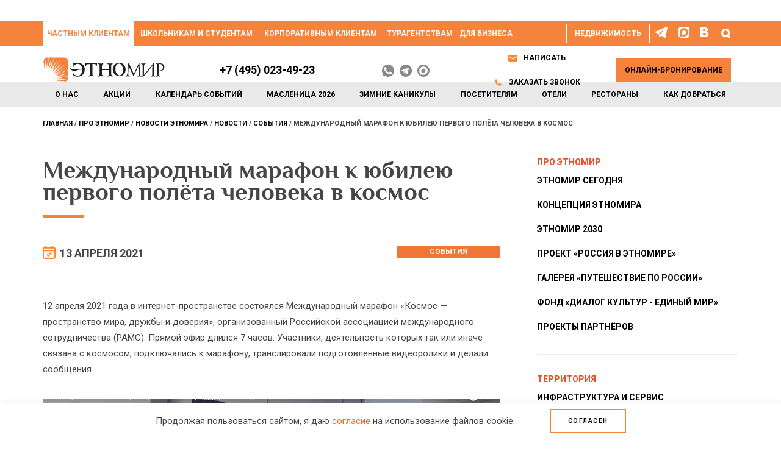

--- FILE ---
content_type: text/html; charset=UTF-8
request_url: https://ethnomir.ru/etno/news/novosti/sobytiya/mezhdunarodnyy-marafon-k-yubileyu-pervogo-polyeta-cheloveka-v-kosmos-58357/?month=11&year=2023
body_size: 23888
content:
<!DOCTYPE html>
<html lang="ru">
	<head><link href="/bitrix/themes/.default/sotbit.preloader.style.css" type="text/css" rel="stylesheet" />
<!-- Varioqub experiments -->
  <title>Международный марафон к юбилею первого полёта человека в космос - Новости ЭТНОМИРа</title>
<meta name="google-site-verification" content="M5vjNSyxtT8AUfm89C4PF5m-wWuvV6kO7lqeBTZz3bk" />
	<meta name="yandex-verification" content="4a11a5a22a0d1dd1" />
	<meta name="google-site-verification" content="XPFUdsbvJHy7GRSCQkBnq1XhIY1r3Ch9zhRpgKwN240" />
		<meta name="viewport" content="width=device-width, initial-scale=1" />
		
<link rel="apple-touch-icon" sizes="180x180" href="/apple-touch-icon.png">
<link rel="icon" type="image/png" sizes="32x32" href="/favicon-32x32.png">
<link rel="icon" type="image/png" sizes="16x16" href="/favicon-16x16.png">
<link rel="manifest" href="/site.webmanifest">
<link rel="mask-icon" href="/safari-pinned-tab.svg" color="#5bbad5">
<meta name="msapplication-TileColor" content="#ffffff">
<meta name="theme-color" content="#ffffff">

<meta name="msapplication-TileColor" content="#ffffff">
<meta name="msapplication-TileImage" content="/ms-icon-144x144.png">
<meta name="theme-color" content="#ffffff">
<meta name="mailru-verification" content="6880a40a8c13a9b7" />
<meta http-equiv="Content-Type" content="text/html; charset=UTF-8" />
<meta name="robots" content="index, follow" />
<meta name="keywords" content="новости, события, комментарии, конференции, фестивали, выставки, программа дня, мероприятия, сегодня, конкурсы, афиша, активного отдыха, парк, заповедников, база, дети, путешествие." />
<meta name="description" content="12 апреля 2021 года в интернет-пространстве состоялся Международный марафон «Космос — пространство мира, дружбы и доверия», организованный Российской ассоциацией международного сотрудничества (РАМС). Прямой эфир длился 7 часов. Участники, деятельность которых так или иначе связана с космосом, подключались к марафону, транслировали подготовленные видеоролики и делали сообщения.  " />
<link rel="canonical" href="/etno/news/novosti/sobytiya/mezhdunarodnyy-marafon-k-yubileyu-pervogo-polyeta-cheloveka-v-kosmos-58357/" />
<script type="text/javascript" data-skip-moving="true">(function(w, d, n) {var cl = "bx-core";var ht = d.documentElement;var htc = ht ? ht.className : undefined;if (htc === undefined || htc.indexOf(cl) !== -1){return;}var ua = n.userAgent;if (/(iPad;)|(iPhone;)/i.test(ua)){cl += " bx-ios";}else if (/Windows/i.test(ua)){cl += ' bx-win';}else if (/Macintosh/i.test(ua)){cl += " bx-mac";}else if (/Linux/i.test(ua) && !/Android/i.test(ua)){cl += " bx-linux";}else if (/Android/i.test(ua)){cl += " bx-android";}cl += (/(ipad|iphone|android|mobile|touch)/i.test(ua) ? " bx-touch" : " bx-no-touch");cl += w.devicePixelRatio && w.devicePixelRatio >= 2? " bx-retina": " bx-no-retina";var ieVersion = -1;if (/AppleWebKit/.test(ua)){cl += " bx-chrome";}else if (/Opera/.test(ua)){cl += " bx-opera";}else if (/Firefox/.test(ua)){cl += " bx-firefox";}ht.className = htc ? htc + " " + cl : cl;})(window, document, navigator);</script>


<link href="/bitrix/js/ui/design-tokens/dist/ui.design-tokens.min.css?168432233922029" type="text/css"  rel="stylesheet" />
<link href="https://fonts.googleapis.com/css?family=Roboto:400,300,700,300italic,400italic,700italic&subset=latin,cyrillic" type="text/css"  rel="stylesheet" />
<link href="/bitrix/js/ui/fonts/opensans/ui.font.opensans.min.css?16684955732320" type="text/css"  rel="stylesheet" />
<link href="/bitrix/js/main/popup/dist/main.popup.bundle.min.css?168432232825089" type="text/css"  rel="stylesheet" />
<link href="/bitrix/js/main/core/css/core_date.min.css?16684956239928" type="text/css"  rel="stylesheet" />
<link href="/bitrix/templates/ethno_n/components/bitrix/news/news_new/bitrix/news.detail/.default/style.css?1585647584155" type="text/css"  rel="stylesheet" />
<link href="/bitrix/templates/ethno_n/components/bitrix/menu/pro_ethno_right_menu/style.min.css?1585647583490" type="text/css"  rel="stylesheet" />
<link href="/bitrix/panel/main/popup.min.css?168432232820774" type="text/css"  data-template-style="true"  rel="stylesheet" />
<link href="/bitrix/templates/ethno_n/css/bootstrap.css?1585647582137190" type="text/css"  data-template-style="true"  rel="stylesheet" />
<link href="/bitrix/templates/ethno_n/fonts/stylesheet.css?1585647583505" type="text/css"  data-template-style="true"  rel="stylesheet" />
<link href="/bitrix/templates/ethno_n/fonts/icomoon/style.css?175930869510493" type="text/css"  data-template-style="true"  rel="stylesheet" />
<link href="/bitrix/templates/ethno_n/css/owl.carousel.css?15856475824614" type="text/css"  data-template-style="true"  rel="stylesheet" />
<link href="/bitrix/templates/ethno_n/css/jquery-ui.min.css?158564758215014" type="text/css"  data-template-style="true"  rel="stylesheet" />
<link href="/bitrix/templates/ethno_n/css/magnific-popup.css?15856475827806" type="text/css"  data-template-style="true"  rel="stylesheet" />
<link href="/bitrix/templates/ethno_n/libs/fancybox3/jquery.fancybox.min.css?158564758312795" type="text/css"  data-template-style="true"  rel="stylesheet" />
<link href="/bitrix/templates/ethno_n/css/style.css?1759309830161916" type="text/css"  data-template-style="true"  rel="stylesheet" />
<link href="/bitrix/templates/ethno_n/css/styles_add.css?1768894356362929" type="text/css"  data-template-style="true"  rel="stylesheet" />
<link href="/bitrix/templates/ethno_n/css/new_style.css?17364328471695" type="text/css"  data-template-style="true"  rel="stylesheet" />
<link href="/bitrix/templates/ethno_n/css/newyear.css?15856475822662" type="text/css"  data-template-style="true"  rel="stylesheet" />
<link href="/bitrix/templates/ethno_n/css/template.css?17488594438955" type="text/css"  data-template-style="true"  rel="stylesheet" />
<link href="/bitrix/templates/ethno_n/css/styles_add_menu.css?17587946296303" type="text/css"  data-template-style="true"  rel="stylesheet" />
<link href="/bitrix/templates/ethno_n/css/styles_add_menu_t.css?16439571281364" type="text/css"  data-template-style="true"  rel="stylesheet" />
<link href="/bitrix/templates/ethno_n/components/asd/subscribe.quick.form/subscribe_form/style.css?15856475831169" type="text/css"  data-template-style="true"  rel="stylesheet" />
<link href="/bitrix/templates/ethno_n/styles.css?17598384985912" type="text/css"  data-template-style="true"  rel="stylesheet" />
<link href="/bitrix/templates/ethno_n/template_styles.css?17490440255409" type="text/css"  data-template-style="true"  rel="stylesheet" />







<link rel='canonical' href='/etno/news/novosti/sobytiya/mezhdunarodnyy-marafon-k-yubileyu-pervogo-polyeta-cheloveka-v-kosmos-58357/'>
<meta property="og:title" content="Международный марафон к юбилею первого полёта человека в космос" />
<meta property="og:image" content="https://ethnomir.ru/upload/iblock/5c9/2021_04_13_kosmicheskij_maraphon.jpg" />
<meta property="twitter:image" content="https://ethnomir.ru/upload/iblock/5c9/2021_04_13_kosmicheskij_maraphon.jpg" />
<meta property="relap-image" content="https://ethnomir.ru/upload/iblock/5c9/2021_04_13_kosmicheskij_maraphon.jpg" />
<meta property="og:url" content="https://ethnomir.ru/etno/news/novosti/sobytiya/mezhdunarodnyy-marafon-k-yubileyu-pervogo-polyeta-cheloveka-v-kosmos-58357/" />
<meta property="og:description" content="12 апреля 2021 года в интернет-пространстве состоялся Международный марафон «Космос — пространство мира, дружбы и доверия», организованный Российской ассоциацией международного сотрудничества (РАМС). Прямой эфир длился 7 часов. Участники, деятельность которых так или иначе связана с космосом, подключались к марафону, транслировали подготовленные видеоролики и делали сообщения.  " />
<meta property="og:type" content="website" />
<meta property="og:site_name" content="ЭТНОМИР" />
<meta property="twitter:title" content="Международный марафон к юбилею первого полёта человека в космос" />
<meta property="twitter:description" content="12 апреля 2021 года в интернет-пространстве состоялся Международный марафон «Космос — пространство мира, дружбы и доверия», организованный Российской ассоциацией международного сотрудничества (РАМС). Прямой эфир длился 7 часов. Участники, деятельность которых так или иначе связана с космосом, подключались к марафону, транслировали подготовленные видеоролики и делали сообщения.  " />
<meta property="twitter:card" content="summary_large_image" />



		  
		 
    		 
							
		<link rel="stylesheet" type="text/css" href="/bitrix/templates/ethno_n/js/flexslider/flexslider.css" /> 
	<!-- Yandex.Metrika counter -->  <noscript><div><img src="https://mc.yandex.ru/watch/19789927" style="position:absolute; left:-9999px;" alt="" /></div></noscript> <!-- /Yandex.Metrika counter -->


<!-- Google tag (gtag.js) -->
		</head>
<body>
		

	
		<div class="header-wrap">
		<header>
            <div class="wrapp">
<div id="g_contain">
	<div class="container">
		<div class="row">
			<div class="col-xs-12 a-right">
			<div id="google_translate_element"></div>
</div>

	</div>
</div>
</div>
   <nav class="navbar navbar-default">
					<div class="navbar-header navbar-logo">
                        <a href="/" class="smallLogo">							
							<img src="/bitrix/templates/ethno_n/img/logo.svg" alt="" />
                        </a>
						<div class="nav-mob-list">
				<span></span>




	<div class="plF">
<a class="call_phone_hs_1" href="tel:+74950238181">+7 495 023-81-81</a>

</div>
<div class="plF">


	<div class="h_ms_wrapper_mob">
	
	<a class="h_ms h_ms_ws" href="https://wa.me/79263178240" target="_blank" rel="nofollow noreferrer noopener"><svg style="height:20px;" version="1.0" id="Social_Icons" xmlns="http://www.w3.org/2000/svg" xmlns:xlink="http://www.w3.org/1999/xlink" x="0px"
	 y="0px" viewBox="0 0 22 22" style="enable-background:new 0 0 22 22;" xml:space="preserve"><g><path id="WhatsApp_1_" class="st0" d="M11,0C4.9,0,0,4.9,0,11c0,2.4,0.8,4.7,2.1,6.4l-1.4,4.1L5,20.1c1.6,1.2,3.7,1.9,6,1.9
		c6.1,0,11-4.9,11-11C22.1,4.9,17.1,0,11,0L11,0L11,0L11,0z"/><path class="st1" style="fill:#FFFFFF;" d="M7.5,5.2C7.3,4.7,7.2,4.5,6.8,4.5c-0.1,0-0.2,0-0.4,0c-0.5,0-1,0.1-1.2,0.4C4.8,5.3,4,6.1,4,7.7
		c0,1.7,1.2,3.3,1.3,3.6c0.1,0.2,2.5,3.8,5.9,5.2c2.7,1.1,3.6,1,4.2,0.9c0.9-0.2,2.1-0.9,2.3-1.7c0.3-1,0.3-1.6,0.3-1.7
		c-0.1-0.1-0.4-0.2-0.6-0.4c-0.4-0.1-2.1-1-2.3-1.1c-0.4-0.1-0.6-0.1-0.9,0.2c-0.4,0.5-0.6,1-1,1.2c-0.2,0.2-0.5,0.2-0.9,0.1
		c-0.4-0.1-1.5-0.5-2.8-1.7c-1-0.9-1.7-2.1-2-2.3c-0.2-0.4,0-0.5,0.1-0.7S8,9,8.1,8.7c0.1-0.2,0.2-0.2,0.4-0.5c0.1-0.2,0-0.5,0-0.6
		S7.9,5.8,7.5,5.2z"/></g></svg></a>
						<a class="h_ms h_ms_tg" href="https://t.me/etno_mir" target="_blank" rel="nofollow noreferrer noopener"><svg style="height:20px;" version="1.0" id="Слой_1" xmlns="http://www.w3.org/2000/svg" xmlns:xlink="http://www.w3.org/1999/xlink" x="0px" y="0px"	 viewBox="0 0 22 22" style="enable-background:new 0 0 22 22;" xml:space="preserve"><g>	<path class="st0" d="M11,0C4.9,0,0,4.9,0,11s4.9,11,11,11s11-4.9,11-11S17.1,0,11,0z"/>
	<path class="st1" style="fill:#FFFFFF;" d="M16.5,6.1c0,0.1-2.1,10.5-2.1,10.5s-0.1,0.5-0.7,0.5c-0.3,0-0.5-0.2-0.5-0.2l-4.5-3.7l-2.2-1.1l-2.8-0.7
		c0,0-0.5-0.1-0.5-0.6c0-0.3,0.5-0.5,0.5-0.5l11.7-4.7c0,0,0.3-0.1,0.5-0.1c0.2,0,0.3,0,0.4,0.1C16.5,5.8,16.5,6,16.5,6.1z"/>	<path class="st2" style="fill:#B0BEC5;" d="M10.4,14.6l-1.9,1.9c0,0-0.1,0.1-0.2,0.1H8.2l0.5-3.3L10.4,14.6z"/>	<path class="st3" style="fill:#CFD8DC;" d="M14.1,7.7c-0.1-0.1-0.1-0.1-0.3,0L6.5,12c0,0,1.2,3.2,1.3,3.8c0.2,0.6,0.3,0.6,0.3,0.6l0.5-3.3l5.4-5
		C14.1,7.9,14.2,7.8,14.1,7.7z"/></g></svg></a>
		<a class="h_ms h_ms_mx" href="https://max.ru/u/f9LHodD0cOJcgf_QiLF6WDx_CcHRfKnblpYDq3qUyDUlAB-x9UaA77Yigmw" target="_blank" rel="nofollow noreferrer noopener"><svg version="1.1" id="Слой_1" xmlns="http://www.w3.org/2000/svg" xmlns:xlink="http://www.w3.org/1999/xlink" x="0px" y="0px"
			 viewBox="0 0 22 22" style="enable-background:new 0 0 22 22;" xml:space="preserve">
		<linearGradient id="SVGID_1_" gradientUnits="userSpaceOnUse" x1="0.6549" y1="14.7653" x2="21.3451" y2="7.2347">
			<stop  offset="0" style="stop-color:#15BAFF"/>
			<stop  offset="0.4946" style="stop-color:#005EFF"/>
			<stop  offset="0.6265" style="stop-color:#3141F8"/>
			<stop  offset="0.802" style="stop-color:#6D1EF0"/>
			<stop  offset="0.9316" style="stop-color:#9208EB"/>
			<stop  offset="1" style="stop-color:#A000E9"/>
		</linearGradient>
		<path class="st0" d="M11,0C4.9,0,0,4.9,0,11s4.9,11,11,11s11-4.9,11-11S17.1,0,11,0z"/>
		<path class="st1" style="fill:#FFFFFF;" d="M11.2,18.4c-1.5,0-2.2-0.2-3.3-1.1c-0.8,1-3.1,1.7-3.2,0.4c0-1-0.2-1.8-0.5-2.7C3.8,14,3.5,12.8,3.5,11
			c0-4.3,3.5-7.4,7.6-7.4c4.1,0,7.4,3.4,7.4,7.5C18.5,15.1,15.2,18.4,11.2,18.4z M11.2,7.2c-2-0.1-3.6,1.3-3.9,3.5
			c-0.3,1.8,0.2,4,0.7,4.1c0.2,0.1,0.7-0.4,1.1-0.7c0.5,0.4,1.2,0.6,1.8,0.6c2.1,0.1,3.9-1.5,4-3.6C14.9,9.1,13.3,7.3,11.2,7.2
			L11.2,7.2z"/>
		</svg></a>


			</div>
	
</div>	





				</div>
			</div>
					<div class="navbar-header">
                        <button type="button" class="navbar-toggle collapsed" data-toggle="collapse" data-target="#collapse-1" aria-expanded="false">
                            <span class="icon-bar"></span>
                            <span class="icon-bar"></span>
                            <span class="icon-bar"></span>
							</button>
						<button id="header-but-booking" data-cap="Онлайн-бронирование" onclick="document.location.href='/booking/'" class="button-book">Онлайн-бронирование</button>						
						
						
						
						
						                    </div>
                    <div class="headLine2 collapse" id="collapse-3">
											</div>
					<div class="collapse navbar-collapse" id="collapse-1">
                        <div class="nav navbar-nav">
                            <div class="headLine2">
                                <div class="container">
									<div class="row">
										<div class="col-sm-12">
									<div style="position:relative;">	
																<div class="find hidden-sm hidden-xs">
                                        <div class="blockFind">
                                          <form name="form_search" action="/search/" method="get">
                                            <div class="inner">
                                                <span class="icon-close"></span>
                                                <input name="q" placeholder="Что вы хотите найти?" type="text">
                                                <span class="icon-search" onclick=""></span>
                                            </div>
                                          </form>    
                                        </div>
                                    </div>
<div class="extlinks hidden-sm hidden-xs">
	<div>
				<a rel="nofollow noreferrer noopener" href="https://t.me/ethnomirru" target="_blank"><span class="icon-tg2"></span></a>
				<a rel="nofollow noreferrer noopener" href="https://max.ru/ethnomirru" target="_blank"><span class="icon-max2"></span></a>
		<a rel="nofollow noreferrer noopener" href="https://vk.com/ethnomirru" target="_blank"><span class="icon-vk2"></span></a>
			</div>
</div>


<div class="extlinks hidden-sm hidden-xs">
	<div>
		<ul class="topMenu dopTopMenu">
									<li  style="padding: 0 4px;"><a href="/nedvizhimost/" style="font-size:12px;">Недвижимость</a></li>
		</ul>
	</div>
</div>


				
						
                                  <ul class="topMenu">
										<li class="active"><a href="https://ethnomir.ru/">Частным клиентам</a>
																				<div class="visible-xs visible-sm">
																		<ul class="topSubMenu" style="position:relative;">
																		
																		
																		
									<li><a  href="/events-calendar/2026/fevral/shirokaya-maslenitsa-89810/">Широкая Масленица 2026</a></li>
																													
									

																																				<li><a  href="/otdyh-s-detmi/">Зимний отдых с детьми</a></li>
									
									
									<li><a   href="/o-parke/">О нас</a>
																				</li>
                                        <li><a  href="/sale/">Акции</a></li>
										<li><a  href="/events-calendar/2026/">Календарь событий</a></li>
																														<li><a  href="/posetitelyam/">Посетителям</a>
																					</li>
										<li><a  href="/oteli/">Отели</a>
																					</li>
										<li><a  href="/restorany-i-kafe/">Рестораны</a>
																					</li>
										
                                        										<li><a  href="/franchise/">Франшиза</a></li>
										<li><a  href="/guest/">Отзывы</a></li>
										                                        <li><a  href="/contact/how-to-get-in-etnomir/">Как добраться</a></li>
                                    </ul>
										</div>
																		</li>
                                        <li class=""><a href="/educ/">Школьникам и студентам</a>
																		</li>
										                                        <li class=""><a href="/corp/">Корпоративным клиентам</a>
																			</li>
                                        <li class=""><a href="/travel/">Турагентствам</a>
																			</li>
                                        <li class=""><a href="/arenda/">Для бизнеса</a>
																			</li>
																				<li class=" visible-xs visible-sm"><a href="/detskie-lagerya/" style="font-size:12px;">Детские лагеря</a></li>
										<li class=" visible-xs visible-sm"><a href="/nedvizhimost/" style="font-size:12px;">Недвижимость</a></li>
										                                    </ul>
								</div>
								  </div>
								 </div>
                                </div>
                            </div>
							                            <div class="headLine3 hidden-xs hidden-sm">
                                <div class="container">
									<ul class="mainMenu" style="position:relative;">
									

				
										<li class="nm"><a   href="/o-parke/">О нас</a>


<div class="m_sub hidden-xs" style="width:100%;">
	<div class="row">
		<div class="col-lg-4 col-md-5 col-xs-12">
		<div class="tsm-space">
			<ul class="top-sub-menu-l">
				<li style="background-image:url('/upload/top-sub-menu-icons/about.png?14818850451268');">
					<a  href="/o-parke/">Что такое ЭТНОМИР</a>
				</li>
				<li style="background-image:url('/upload/top-sub-menu-icons/map.png?14810255221143');">
					<a  href="/etno/karta-territorii/">Карта территории</a>
				</li>
				<li style="background-image:url('/upload/top-sub-menu-icons/prs.png?15003887611313');">
					<a  href="/press-sluzhba/">Пресс-служба</a>
				</li>
				<li style="background-image:url('/upload/top-sub-menu-icons/media.png?1509110903235');">
					<a  href="/mediateka/">Медиатека, фото и видео</a>
				</li>
				<li style="background-image:url('/upload/top-sub-menu-icons/rielt.png?151619799015697');">
					<a  href="/nedvizhimost/">Недвижимость</a>
				</li>
								<li style="background-image:url('/upload/top-sub-menu-icons/feedback.png?14818850501105');">
					<a  href="/guest/">Отзывы</a>
				</li>
				<li style="background-image:url('/upload/top-sub-menu-icons/rules.png?14810255231114');">
					<a  href="/rules/">Правила бронирования, оплаты и оказания услуг</a>
				</li>
							</ul>
	</div>	
	</div>	
	<div class="col-lg-8 col-md-7 col-xs-12 m_sub_line">
		<div class="tsm-space">
			<a href="/etno/karta-territorii/"><span class="tsm-head">Что такое ЭТНОМИР</span></a>
			<div class="row">
				<div class="col-xs-12">
					<p style="font-size:13px;">ЭТНОМИР – этнографический парк, культурно-образовательный туристический центр, потрясающее место для отдыха и досуга! Здесь 365 дней в году проводятся мастер-классы, экскурсии, игры, фестивали и праздники.<br />
В ЭТНОМИРе можно остановиться в этноотелях, домах или апартаментах – отлично провести время за городом!<br />
Добро пожаловать!</p>
					<img src="/upload/top-sub-menu-icons/menu-about_summer.jpg" alt="Что такое ЭТНОМИР" class="mw-content" />
				</div>
			</div>
		</div>
	</div>
	</div>
	</div>


				</li>

			
									

				<li class="nm"><a  href="/sale/">Акции</a>

<div class="m_sub hidden-xs" style="width:100%;">
	<div class="row">
		<div class="col-md-7 col-xs-12">
		<div class="tsm-space">
			<ul class="top-sub-menu-l">
	<li style="background-image:url('/upload/top-sub-menu-icons/action.png?14810255201129');">
		<a class="tsm-list-a" href="/sale/aktsiya-goryashchiy-tur-91645/" style="">Акция «Горящий тур»</a>
			<p>Скидка 20% на проживание в выходные!</p>
	</li>
	<li style="background-image:url('/upload/top-sub-menu-icons/action.png?14810255201129');">
		<a class="tsm-list-a" href="/sale/aktsiya-spa-programma-v-podarok-na-shirokuyu-maslenitsu-91548/" style="">Акция «Спа-программа в подарок на Широкую Масленицу»</a>
			<p>Спа-услуга в подарок!</p>
	</li>
	<li style="background-image:url('/upload/top-sub-menu-icons/action.png?14810255201129');">
		<a class="tsm-list-a" href="/sale/aktsiya-rannee-bronirovanie-prozhivaniya-na-maslenitsu-90976/" style="">Акция «Раннее бронирование проживания на Масленицу»</a>
			<p>Проживание со скидкой 15% на Широкую Масленицу!</p>
	</li>
	<li style="background-image:url('/upload/top-sub-menu-icons/action.png?14810255201129');">
		<a class="tsm-list-a" href="/sale/aktsiya-puteshestvie-v-yanvare-2026/" style="">Акция «Путешествие в январе»</a>
			<p>Скидки 15% на проживание в январе!</p>
	</li>
		</ul>
	</div>
	</div>
	<div class="col-md-5 col-xs-12 m_sub_line">
		<div class="tsm-space a-left">
			<a href="/sale/aktsiya-goryashchiy-tur-91645/">
				<span class="tsm-head">Акция «Горящий тур»</span>
				<div class="tsm-action-pic">
					<img src="/upload/resize_cache/iblock/853/6s7oio6juhrnwvkr03ulahjbdfzr9mir/720_350_140cd750bba9870f18aada2478b24840a/etnovyhodnye_2560.jpg" class="mw-content" alt="Акция «Горящий тур»" />
										<div class="tsm-action-discount"><div style="">-20%</div></div>				</div>
			</a>
		</div>
	</div>
	</div>	</div>

</li>


		<li class="nm"><a  href="/events-calendar/2026/">Календарь событий</a>

<div class="m_sub hidden-xs" style="width:100%;">

<div class="row">
		<div class="col-md-7 col-xs-12">
		<div class="tsm-space">
						<ul class="top-sub-menu-l content-block">
		
		<li style="background-image:url('/upload/top-sub-menu-icons/week.png');">
						<a class="tsm-list-a " href="https://ethnomir.ru/events-calendar/2026/yanvar/nedelya-studencheskikh-traditsiy-89809/">Неделя студенческих традиций</a>
			<p>					19 - 25 января 2026						</li>
		
		<li style="background-image:url('/upload/top-sub-menu-icons/week.png');">
						<a class="tsm-list-a " href="https://ethnomir.ru/events-calendar/2026/yanvar/nedelya-avstralii-i-okeanii-90346/">Неделя Австралии и Океании</a>
			<p>					26 января - 1 февраля 2026						</li>
		
		<li style="background-image:url('/upload/top-sub-menu-icons/week.png');">
						<a class="tsm-list-a " href="https://ethnomir.ru/events-calendar/2026/fevral/nedelya-khraniteley-domashnego-ochaga-91507/">Неделя хранителей домашнего очага</a>
			<p>					2 - 8 февраля 2026						</li>
		
		<li style="background-image:url('/upload/top-sub-menu-icons/week.png');">
						<a class="tsm-list-a " href="https://ethnomir.ru/events-calendar/2026/fevral/nedelya-podnebesnoy-2026/">Неделя Поднебесной</a>
			<p>					9 - 13 февраля 2026						</li>
</ul>
		</div>
	</div>
	<div class="col-md-5 col-xs-12 m_sub_line">
		<div class="tsm-space a-left">
										<a href="https://ethnomir.ru/events-calendar/2026/yanvar/nedelya-studencheskikh-traditsiy-89809/">
				<span class="tsm-head">Неделя студенческих традиций</span>
				<div class="tsm-action-pic">
					<img src="/upload/resize_cache/iblock/744/4a4qyclla69zj2xrkb3e6et0g6pxhxx8/720_350_140cd750bba9870f18aada2478b24840a/studencheskie_traditsii_2560.jpg" class="mw-content" alt="" />
											<div class="tsm-action-pic-in">19 - 25 января 2026</div>
														</div>
				</a>
					</div>
	</div>
</div>	</div>

										</li>
										
										
																				
																																							
		
																		
									
										<li class="nm"><span style="font-size: 12px;line-height: 40px;color: #000;display: table;font-weight: 700;text-transform: uppercase;line-height: 40px;padding: 0px 8px;white-space: nowrap;cursor:default;">Масленица 2026</span>	
	<div class="m_sub hidden-xs" style="width:100%;">
	<div class="row">
		<div class="col-lg-7 col-md-7 col-xs-12">
		<div class="tsm-space">
			<div class="row">
				<div class="col-sm-6">
					<ul class="top-sub-menu-l">
						<li style="background-image:url('/upload/top-sub-menu-icons/vacation.png');">
							<a class="tsm-list-a" href="/events-calendar/2026/fevral/shirokaya-maslenitsa-89810/">Широкая Масленица</a><p>21-22 февраля 2026</p>
						</li>
						<li style="background-image:url('/upload/top-sub-menu-icons/vacation.png');">
							<a class="tsm-list-a" href="/private-tour/avtobusnyy-tur-na-shirokuyu-maslenitsu-2026/">Автобусные туры на Широкую Масленицу – 2026</a><p>21-22 февраля 2026</p>
						</li>
					</ul>
				</div>
				<div class="col-sm-6">
					<ul class="top-sub-menu-l">
						<li style="background-image:url('/upload/top-sub-menu-icons/vacation.png');">
							<a class="tsm-list-a" href="/events-calendar/2026/fevral/nedelya-maslenichnykh-traditsiy-90354/">Масленичная неделя</a><p>16-22 февраля 2026</p>
						</li>
					</ul>
				</div>
			</div>
			<hr />
					<ul class="top-sub-menu-l">
						<li style="background-image:url('/upload/top-sub-menu-icons/vacation.png');">
							<a class="tsm-list-a" href="/posetitelyam/animation/kak-na-maslenoy-nedele/">Анимация «Как на Масленой неделе…»</a>
						</li>
					</ul>

			<ul class="top-sub-menu-l">
				<li style="background-image:url('/upload/top-sub-menu-icons/action.png');">
					<a class="tsm-list-a" href="/sale/aktsiya-rannee-bronirovanie-prozhivaniya-na-maslenitsu-90976/">Акция «Раннее бронирование проживания на Масленицу»</a>
				</li>
				<li style="background-image:url('/upload/top-sub-menu-icons/action.png');">
					<a class="tsm-list-a" href="/sale/aktsiya-spa-programma-v-podarok-na-shirokuyu-maslenitsu-91548/">Акция «Спа-программа в подарок на Широкую Масленицу»</a>
				</li>
				<li style="background-image:url('/upload/top-sub-menu-icons/action.png');">
					<a class="tsm-list-a" href="/sale/rannee-bronirovanie-vkhodnykh-biletov-na-shirokuyu-maslenitsu-90861/">Раннее бронирование входных билетов на Широкую Масленицу</a>
				</li>
			</ul>

		</div>
	</div>	
	<div class="col-lg-5 col-md-5 col-xs-12 m_sub_line">
		<div class="tsm-space a-left">
				<div class="tsm-action-pic">
					<img src="/images/maslenica/masl-menu-560.jpg" class="mw-content" alt="" />
				</div>
		</div>
	</div>
	</div>		


							
										</li>
									
									
				
										
										
										
										
										<li><a  href="/otdyh-s-detmi/">Зимние каникулы</a></li>
																				<li class="nm"><a  href="/posetitelyam/">Посетителям</a>

<div class="m_sub hidden-xs" style="width:100%;">
	<div class="row">
		<div class="col-lg-7 col-md-7 col-xs-12">
		<div class="tsm-space">
			<div class="row">
				<div class="col-sm-6">
					<ul class="top-sub-menu-l">
						
																		
						<li style="background-image:url('/upload/top-sub-menu-icons/fun.png?14810255211128');">
							<a  href="/posetitelyam/animation/">Анимация</a>
						</li>
						<li style="background-image:url('/upload/top-sub-menu-icons/attractions.png?151568103615624');">
							<a  href="/posetitelyam/aktivnyy-otdykh/">Аттракционы и тематические парки</a>
						</li>
						<li style="background-image:url('/upload/top-sub-menu-icons/spa.png?14810255231134');">
							<a  href="/posetitelyam/health/">Бани и СПА</a>
						</li>
						<li style="background-image:url('/upload/top-sub-menu-icons/exhibition.png?151568103615597');">
							<a  href="/posetitelyam/vystavki/">Выставки</a>
						</li>
						<li style="background-image:url('/upload/top-sub-menu-icons/house.png?151568103615744');">
							<a  href="/posetitelyam/zhilishha-narodov-mira/">Жилища народов мира</a>
						</li>
						<li style="background-image:url('/upload/top-sub-menu-icons/zoo.png?14810255251087');">
							<a  href="/posetitelyam/zooparki-i-pitomniki/">Зоопарки и питомники</a>
						</li>
						<li style="background-image:url('/upload/top-sub-menu-icons/quest.png?151568103615746');">
							<a  href="/posetitelyam/kvesty/">Квесты и игры</a>
						</li>
						<li style="background-image:url('/upload/top-sub-menu-icons/magaziny.png?1517237723295');">
							<a  href="/posetitelyam/magaziny/">Магазины</a>
						</li>
						<li style="background-image:url('/upload/top-sub-menu-icons/masterclass.png?14810255221146');">
							<a  href="/posetitelyam/master-class/">Мастерские и мастер-классы</a>
						</li>
						<li style="background-image:url('/upload/top-sub-menu-icons/dopolnitelno.png');">
							<a  href="/posetitelyam/dopolnitelno/">Дополнительно</a>
						</li>
					</ul>
				</div>
				<div class="col-sm-6">
					<ul class="top-sub-menu-l">
						<li style="background-image:url('/upload/top-sub-menu-icons/museum.png?151568103615662');">
							<a  href="/posetitelyam/muzei/">Музеи</a>
						</li>
						<li style="background-image:url('/upload/top-sub-menu-icons/sight.png?14810255231091');">
							<a  href="/posetitelyam/skulpturnye-kompozicii/">Памятники</a>
						</li>
						<li style="background-image:url('/upload/top-sub-menu-icons/rent.png?151568103615750');">
							<a  href="/posetitelyam/prokat/">Прокат транспорта</a>
						</li>
						<li style="background-image:url('/upload/top-sub-menu-icons/birthday.png?14810255211086');">
							<a  href="/posetitelyam/semejnye_prazdniki/">Свадьбы и дни рождения</a>
						</li>
						<li style="background-image:url('/upload/top-sub-menu-icons/street.png?14860322201224');">
							<a  href="/posetitelyam/ulitca-mira/">Улица Мира</a>
						</li>
						<li style="background-image:url('/upload/top-sub-menu-icons/excursion.png?14810255211111');">
							<a  href="/posetitelyam/excursions/">Экскурсии</a>
						</li>
						<li style="background-image:url('/upload/top-sub-menu-icons/ethnodvor.png?14860322201596');">
							<a  href="/posetitelyam/etnodvory/">Этнодворы</a>
						</li>
						<li style="background-image:url('/upload/top-sub-menu-icons/fotosessiya.png');">
							<a  href="/posetitelyam/dopolnitelno/fotosessiya-v-etnomire/">Фотосессия</a>
						</li>
												<li style="background-image:url('/upload/top-sub-menu-icons/arenda-ploshadok.png');">
							<a  href="/arenda-pomescheniy-i-ploschadok/">Аренда площадок и помещений</a>
						</li>
					</ul>
				</div>
			</div>
		</div>
	</div>	
	<div class="col-lg-5 col-md-5 col-xs-12 m_sub_line">
		<div class="tsm-space">
			
								
				<div class="row">
				<div class="col-sm-6">
					<p class="a-left">В ЭТНОМИРе можно прекрасно провести время в любом формате: с друзьями и с детьми, с родными и любимыми!</p>
				</div>
				<div class="col-sm-6">
					<a rel="nofollow" href="/booking/" class="subMenuBtnInv">Купить билет</a>				
            	</div>					
			</div>
				<div class="row">
				<div class="col-sm-6">					
					<div class="a-center">
						<img src="/upload/top-sub-menu-icons/map_big.png" class="subMMapIcon" alt="" />
						<a rel="nofollow" href="/etno/karta-territorii/" class="subMenuBtn">Карта территории</a>
					</div>
				</div>
				<div class="col-sm-6">					
					<div class="a-center">
						<img src="/upload/top-sub-menu-icons/360_big.png" class="subMMapIcon" alt="" />
												<a rel="nofollow noreferrer noopener" href="https://tour.ethnomir.ru/etnomir-360ddd/etnomir-360ddd.html" target="_blank" class="subMenuBtn">Виртуальный тур</a>
					</div>
            	</div>
					
				</div>
			</div>	
			<!---->
		</div>
	</div>
	</div>

									</li>
									
									
									
																		
														
																			
																												

									
														<li class="nm"><a  href="/oteli/">Отели</a>
										
<div class="m_sub hidden-xs" style="width:100%;">
	<div class="row">
		<div class="col-lg-7 col-md-7 col-xs-12">
		<div class="tsm-space">
			<div class="row">
				<div class="col-sm-6">
					<ul class="top-sub-menu-l">
						<li style="background-image:url('/upload/top-sub-menu-icons/hotel.png?14810255221115');">
							<a  href="/oteli/apart-otel-gimalayskiy-dom/">Комплекс апартаментов «Гималайский дом»</a>
						</li>
						<li style="background-image:url('/upload/top-sub-menu-icons/hotel.png?14810255221115');">
							<a  href="/oteli/butik-otel-shri-lanka/">СПА-отель «Шри-Ланка»</a>
						</li>
						<li style="background-image:url('/upload/top-sub-menu-icons/hotel.png?14810255221115');">
							<a  href="/oteli/doma/">Дома</a>
						</li>
						<li style="background-image:url('/upload/top-sub-menu-icons/hotel.png?14810255221115');">
							<a  href="/oteli/belarus/">Этноотель «Беларусь»</a>
						</li>
						<li style="background-image:url('/upload/top-sub-menu-icons/hotel.png?14810255221115');">
							<a  href="/oteli/ukraina/">Этноотель «Украина»</a>
						</li>
						<li style="background-image:url('/upload/top-sub-menu-icons/hotel.png?14810255221115');">
							<a  href="/oteli/indiya/">Этноотель «Индия»</a>
						</li>
												<li style="background-image:url('/upload/top-sub-menu-icons/hotel.png');">
							<a  href="/oteli/derbent/">Гостиница «Дербент»</a>
						</li>
					</ul>
				</div>
				<div class="col-sm-6">
					<ul class="top-sub-menu-l">
						<li style="background-image:url('/upload/top-sub-menu-icons/hotel.png?14810255221115');">
							<a  href="/oteli/vostochnaya-aziya/">Комплекс апартаментов «Восточная Азия»</a>
						</li>
						<li style="background-image:url('/upload/top-sub-menu-icons/hotel.png?14810255221115');">
							<a  href="/oteli/yugo-vostochnaya-aziya/">Гостиница «Юго-Восточная Азия»</a>
						</li>
						<li style="background-image:url('/upload/top-sub-menu-icons/hotel.png?14810255221115');">
							<a  href="/oteli/tsentralnaya-aziya/">Этноотель «Центральная Азия»</a>
						</li>						
						<li style="background-image:url('/upload/top-sub-menu-icons/hotel.png?14810255221115');">
							<a  href="/oteli/nepal/">Этноотель «Непал»</a>
						</li>
						
						<li style="background-image:url('/upload/top-sub-menu-icons/hotel.png?14810255221115');">
							<a  href="/oteli/kompleks-apartamentov-dao/">Комплекс апартаментов «Дао»</a>
						</li>
												<li style="background-image:url('/upload/top-sub-menu-icons/hotel.png');">
							<a  href="/oteli/okean-smyslov/">Гостиница «Океан смыслов»</a>
						</li>
					</ul>
				</div>
			</div>
			<hr />
			<div class="row">
				<div class="col-sm-6">
					<ul class="top-sub-menu-l">
						<li style="background-image:url('/upload/top-sub-menu-icons/hotel.png?14810255221115');">
							<a  href="/oteli/etnokot/">Гостиница для кошек «ЭтноКот»</a>
						</li>
					</ul>
				</div>
				<div class="col-sm-6">

				</div>
			</div>
		</div>
	</div>	
	<div class="col-lg-5 col-md-5 col-xs-12 m_sub_line">
		<div class="tsm-space">
			<div class="row">
				<div class="col-sm-6">
					<p class="a-left">Откройте для себя удивительные этнические отели в ЭТНОМИРе!</p>
				</div>
				<div class="col-sm-6">
					<a rel="nofollow" href="/oteli/booking/" class="subMenuBtn" onClick="ga('send','event','booking','gobooking');yaCounter19789927.reachGoal('GOBOOKING');return true;">Бронирование номера</a>				
            	</div>					
			</div>
											<hr />
				<div class="row">
					<div class="col-xs-12">
						<a href="http://cb.ethnomir.ru/arenda" target="_blank" class="subMenuBtnInv" style="margin-top:24px;">Длительное проживание (от 8 дней)</a>
					</div>
				</div>
				
			</div>	
			<!---->
		</div>
	</div>
	</div>					

                                        </li>
										<li class="nm"><a  href="/restorany-i-kafe/">Рестораны</a>

<div class="m_sub hidden-xs" style="width:100%;">
	<div class="row">
		<div class="col-lg-7 col-md-7 col-xs-12">
		<div class="tsm-space">
			<div class="row">
				<div class="col-xs-12">
					<ul class="top-sub-menu-l">
						<li style="background-image:url('/upload/top-sub-menu-icons/restaurant.png?14810255231087');">
							<a  href="/restorany-i-kafe/restorany/">Рестораны</a>
						</li>
						<li style="background-image:url('/upload/top-sub-menu-icons/cafe.png?14810255211081');">
							<a  href="/restorany-i-kafe/kafe/">Кафе</a>
						</li>
						<li style="background-image:url('/upload/top-sub-menu-icons/restorany-drugoe.png');">
							<a  href="/restorany-i-kafe/drugoe/">Другое</a>
						</li>
											</ul>
				</div>
			</div>
		</div>
	</div>	
	<div class="col-lg-5 col-md-5 col-xs-12 m_sub_line">
		<div class="tsm-space a-left">
				<span class="tsm-head">Прекрасный отдых и чудесная трапеза!</span>
				<div class="tsm-action-pic">
					<img src="/upload/submenu-kafe.jpg" class="mw-content" alt="" />
				</div>
		</div>
		</div>
	</div>
</div>
										
										

                                        </li>
                                        																				
										                                        <li class="nm"><a  href="/contact/how-to-get-in-etnomir/">Как добраться</a>

<div class="m_sub hidden-xs" style="width:100%;">
	<div class="row">
		<div class="col-lg-7 col-md-7 col-xs-12">
		<div class="tsm-space">
			<div class="row" style="margin-bottom:12px;">
				<div class="col-sm-4 col-xs-12">
					<div class="psSubMenuBtn a-center"><a href="/contact/how-to-get-in-etnomir/">Маршрут в ЭТНОМИР</a></div>
				</div>
				<div class="col-sm-8 col-xs-12 a-left">
					<ul class="psSubMenuLi">
						<li>Москва</li>
						<li>Калуга</li>
						<li>Обнинск</li>
						<li>Боровск</li>
					</ul>
				</div>
			</div>
			<div class="row">
				<div class="col-lg-4 col-sm-6 col-xs-12">
					<div class="psSubMenuBtn a-center plF"><span class="call_phone_hs_1">+7 495 023-81-81</span></div>
				</div>
				<div class="col-lg-8 col-sm-6 col-xs-12 a-left">
					<a rel="nofollow" href="/contact/" class="subMenuBtnInv i_b">Адреса и телефоны</a>
				</div>
			</div>
		</div>
	</div>	
	<div class="col-lg-5 col-md-5 col-xs-12 m_sub_line">
		<div class="tsm-space a-left">
				<div class="tsm-action-pic">
					<img src="/upload/submenu-map.jpg" class="mw-content" alt="" />
				</div>
		</div>
		</div>
	</div>
</div>
									
										</li>
                                    </ul>
                                </div>
                            </div>
							
        <!-- ------------------------ / MENU ------------------------ -->

	
                            <div class="headLine1 hidden-xs hidden-sm">
                                <div class="container">
                                    <div class="logo">
										<a href="/"><img src="/bitrix/templates/ethno_n/img/logo.svg" alt=""></a>
                                    </div>

	<div class="h_space"></div>
	<div class="hidden-xs hidden-sm">
				<div class="tel"  style="display: block;text-align:left;margin-bottom: 0px;">
	<a class="call_phone_hs_1" href="tel:+74950238181">+7 495 023-81-81</a>		</div>
	</div>
	
		<div class="hidden-xs hidden-sm h_ms_wrapper">
	
	<a class="h_ms h_ms_ws" href="https://wa.me/79263178240" target="_blank" rel="nofollow noreferrer noopener"><svg style="height:20px;" version="1.0" id="Social_Icons" xmlns="http://www.w3.org/2000/svg" xmlns:xlink="http://www.w3.org/1999/xlink" x="0px"
	 y="0px" viewBox="0 0 22 22" style="enable-background:new 0 0 22 22;" xml:space="preserve"><g><path id="WhatsApp_1_" class="st0" d="M11,0C4.9,0,0,4.9,0,11c0,2.4,0.8,4.7,2.1,6.4l-1.4,4.1L5,20.1c1.6,1.2,3.7,1.9,6,1.9
		c6.1,0,11-4.9,11-11C22.1,4.9,17.1,0,11,0L11,0L11,0L11,0z"/><path class="st1" style="fill:#FFFFFF;" d="M7.5,5.2C7.3,4.7,7.2,4.5,6.8,4.5c-0.1,0-0.2,0-0.4,0c-0.5,0-1,0.1-1.2,0.4C4.8,5.3,4,6.1,4,7.7
		c0,1.7,1.2,3.3,1.3,3.6c0.1,0.2,2.5,3.8,5.9,5.2c2.7,1.1,3.6,1,4.2,0.9c0.9-0.2,2.1-0.9,2.3-1.7c0.3-1,0.3-1.6,0.3-1.7
		c-0.1-0.1-0.4-0.2-0.6-0.4c-0.4-0.1-2.1-1-2.3-1.1c-0.4-0.1-0.6-0.1-0.9,0.2c-0.4,0.5-0.6,1-1,1.2c-0.2,0.2-0.5,0.2-0.9,0.1
		c-0.4-0.1-1.5-0.5-2.8-1.7c-1-0.9-1.7-2.1-2-2.3c-0.2-0.4,0-0.5,0.1-0.7S8,9,8.1,8.7c0.1-0.2,0.2-0.2,0.4-0.5c0.1-0.2,0-0.5,0-0.6
		S7.9,5.8,7.5,5.2z"/></g></svg></a>
				<a class="h_ms h_ms_tg" href="https://t.me/etno_mir" target="_blank" rel="nofollow noreferrer noopener"><svg style="height:20px;" version="1.0" id="Слой_1" xmlns="http://www.w3.org/2000/svg" xmlns:xlink="http://www.w3.org/1999/xlink" x="0px" y="0px"	 viewBox="0 0 22 22" style="enable-background:new 0 0 22 22;" xml:space="preserve"><g>	<path class="st0" d="M11,0C4.9,0,0,4.9,0,11s4.9,11,11,11s11-4.9,11-11S17.1,0,11,0z"/>
	<path class="st1" style="fill:#FFFFFF;" d="M16.5,6.1c0,0.1-2.1,10.5-2.1,10.5s-0.1,0.5-0.7,0.5c-0.3,0-0.5-0.2-0.5-0.2l-4.5-3.7l-2.2-1.1l-2.8-0.7
		c0,0-0.5-0.1-0.5-0.6c0-0.3,0.5-0.5,0.5-0.5l11.7-4.7c0,0,0.3-0.1,0.5-0.1c0.2,0,0.3,0,0.4,0.1C16.5,5.8,16.5,6,16.5,6.1z"/>	<path class="st2" style="fill:#B0BEC5;" d="M10.4,14.6l-1.9,1.9c0,0-0.1,0.1-0.2,0.1H8.2l0.5-3.3L10.4,14.6z"/>	<path class="st3" style="fill:#CFD8DC;" d="M14.1,7.7c-0.1-0.1-0.1-0.1-0.3,0L6.5,12c0,0,1.2,3.2,1.3,3.8c0.2,0.6,0.3,0.6,0.3,0.6l0.5-3.3l5.4-5
		C14.1,7.9,14.2,7.8,14.1,7.7z"/></g></svg></a>
		<a class="h_ms h_ms_mx2" href="https://max.ru/u/f9LHodD0cOJcgf_QiLF6WDx_CcHRfKnblpYDq3qUyDUlAB-x9UaA77Yigmw" target="_blank" rel="nofollow noreferrer noopener"><svg version="1.1" id="Слой_1" xmlns="http://www.w3.org/2000/svg" xmlns:xlink="http://www.w3.org/1999/xlink" x="0px" y="0px"
			 viewBox="0 0 22 22" style="enable-background:new 0 0 22 22;" xml:space="preserve">
		<linearGradient id="SVGID_2_" gradientUnits="userSpaceOnUse" x1="0.6549" y1="14.7653" x2="21.3451" y2="7.2347">
			<stop  offset="0" style="stop-color:#15BAFF"/>
			<stop  offset="0.4946" style="stop-color:#005EFF"/>
			<stop  offset="0.6265" style="stop-color:#3141F8"/>
			<stop  offset="0.802" style="stop-color:#6D1EF0"/>
			<stop  offset="0.9316" style="stop-color:#9208EB"/>
			<stop  offset="1" style="stop-color:#A000E9"/>
		</linearGradient>
		<path class="st0" d="M11,0C4.9,0,0,4.9,0,11s4.9,11,11,11s11-4.9,11-11S17.1,0,11,0z"/>
		<path class="st1" style="fill:#FFFFFF;" d="M11.2,18.4c-1.5,0-2.2-0.2-3.3-1.1c-0.8,1-3.1,1.7-3.2,0.4c0-1-0.2-1.8-0.5-2.7C3.8,14,3.5,12.8,3.5,11
			c0-4.3,3.5-7.4,7.6-7.4c4.1,0,7.4,3.4,7.4,7.5C18.5,15.1,15.2,18.4,11.2,18.4z M11.2,7.2c-2-0.1-3.6,1.3-3.9,3.5
			c-0.3,1.8,0.2,4,0.7,4.1c0.2,0.1,0.7-0.4,1.1-0.7c0.5,0.4,1.2,0.6,1.8,0.6c2.1,0.1,3.9-1.5,4-3.6C14.9,9.1,13.3,7.3,11.2,7.2
			L11.2,7.2z"/>
		</svg></a>

			</div>
	 


	 
	
	<div class="contacts contacts_h">
							<a class="h_mail" href="mailto:zakaz@ethnomir.ru">Написать</a> 
							  

							<a href="#" class="h_callback " onclick="ComagicWidget.openSitePhonePanel();return false;">Заказать звонок</a>  



							
						</div>
	
	
	                                 <div class="zz">
                                    
                                   <button id="header-but-booking" class="button-book hidden-xs hidden-sm" data-cap="Онлайн-бронирование" onclick="document.location.href='/booking/'">Онлайн-бронирование</button>
						</div>
						
									                                </div>
                            </div>
                        </div>
                    </div>                    
                </nav>
            </div>
		</header>
	</div>
<div class="mcw">
 
<div class="container">
  <div class="breadcrumb"> <ul><li><a href="/" title="Главная">Главная</a></li><li><a href="/etno/" title="Про Этномир">Про Этномир</a></li><li><a href="/etno/news/" title="Новости ЭТНОМИРа">Новости ЭТНОМИРа</a></li><li><a href="/etno/news/novosti/" title="Новости">Новости</a></li><li><a href="/etno/news/novosti/sobytiya/" title="События">События</a></li><li><span class="breadcrumb_title">Международный марафон к юбилею первого полёта человека в космос</span></li></ul> </div>
 </div>

<div class="content"> 
  <div class="container"> 
    <div class="row"> 
      <div class="col-lg-8 col-md-8 col-sm-12">
	
<div class="other_cats headItem" style="float: none;">
	<br>
	<h1>Международный марафон к юбилею первого полёта человека в космос</h1>
	<br>
</div>
<div>
	<span class="news-new-time" style="font-size: 18px;"><img src="/bitrix/templates/ethno_n/img/kalendary.png" style="margin: 0px 7px 7px 0px;"/>13 апреля 2021</span>
	<a href="/etno/news/novosti/sobytiya/"><span class="news-new-type">События</span></a>
	</div>
<div class="clear-both"></div>
<div class="infoBlock"><br>
<p>12 апреля 2021 года в интернет-пространстве состоялся Международный марафон «Космос — пространство мира, дружбы и доверия», организованный Российской ассоциацией международного сотрудничества (РАМС). Прямой эфир длился 7 часов. Участники, деятельность которых так или иначе связана с космосом, подключались к марафону, транслировали подготовленные видеоролики и делали сообщения.</p>
<br />
<div><img src="/upload/medialibrary/330/2021_04_13_kosmicheskij_maraphon.jpg" title="Космический марафон" border="0" alt="Космический марафон" style="max-width:100%;float:none;" /></div>
<br /><br/ > 

<p>Программа марафона и подключение участников из разных стран ставила своей целью сохранение мира и укрепление доверия между народами. Космическое пространство должно оставаться мирным, а его освоение служить интересам людей всего мира. Сотрудничество в космосе является примером плодотворного международного взаимодействия, решения стоящих перед человечеством глобальных стратегических задач, преодоления рисков и вызовов современности.</p>
 
<p><a href="https://www.youtube.com/watch?v=faAYlrPP064" target="_blank" >Запись Марафона выложена на YouTube</a>, среди выступающих было и обращение <b>Р. Ф. Байрамова,</b> члена Президиума РАМС, президента Международного благотворительного фонда «Диалог Культур – Единый Мир» и руководителя проекта «ЭТНОМИР» (2:15–2:30). Руслан Фаталиевич поздравил всех с Днём космонавтики, представил ролик, подготовленный Фондом к юбилею первого полёта человека в космос, рассказал о деятельности по установке памятников и бюстов Гагарина в разных странах мира, подчеркнул позицию фонда в отношении сохранения традиций, мира и взаимопонимания между народами на нашей планете:</p>
 

<blockquote>«Дорогие друзья, я рад всех приветствовать в этот знаменательный праздничный день. Я стою возле памятника Ю. А. Гагарину, который был установлен нами в ЭТНОМИРе 10 лет назад. И я хочу поблагодарить страны, мэрии, посольства, Россотрудничество и соотечественников за то, что всегда принимали позитивно идею принятия в дар бюстов и памятников Гагарину, помогали и способствовали. /.../ Хочу сказать, что за 60 лет мир изменился сильно, люди технологически продвинулись очень далеко. Человек уже стал очень мобильным, думает об освоении Марса, Солнечной системы... Но нам необходимо сохранить нашу планету. Мы стали очень сильными и обязаны отвечать за всё живое. Каждый из нас несёт ответственность перед поколениями и своими потомками за красоту нашей Земли. Необходимо помнить, как говорил Ю. А. Гагарин, «какая она красивая и какая хрупкая». И конечно же, мы должны уметь договариваться между собой. Мы когда-нибудь выйдем за пределы Солнечной системы, но наша Земля, наша прекрасная планета, является нашим домом – и мы обязаны её сохранить. Рады дальнейшей работе на благо человечества и мирного космоса!»</blockquote>

<br />
<p><img src="/upload/medialibrary/58d/2021_04_13_kosmicheskij_maraphon_2.jpg" title="Космический марафон" border="0" alt="Космический марафон" style="max-width:100%;float:none;" /></p>
<br /><br/ > </div><p><a href="/etno/news/">Возврат к списку</a></p>
 	 </div>
     
      <div class="col-lg-4 col-md-4 col-sm-12"> 


		  



<!-- Правая колонка -->
 										<div class="right-sub-menu right-first-menu">
				<span class="right-menu-name">Про ЭТНОМИР</span>
		<div class="subMenu">
			<ul>
					<li><a href="/etno/ethnomir-segodnya/">ЭТНОМИР сегодня</a></li>
										<li><a href="/etno/concept/">Концепция ЭТНОМИРа</a></li>
										<li><a href="/etno/ethnomir-2030/">ЭТНОМИР 2030</a></li>
										<li><a href="/rf/">Проект «Россия в ЭТНОМИРе»</a></li>
										<li><a href="/posetitelyam/vystavki/galereya-puteshestvie-po-rossii/">Галерея «Путешествие по России»</a></li>
										<li><a href="/etno/fond-dialog-kultur-edinyy-mir/">Фонд «Диалог Культур - Единый Мир»</a></li>
										<li><a href="/projects-partners/">Проекты партнёров</a></li>
													</ul>
		</div>
	</div>
		<div class="right-sub-menu ">
		<hr />		<span class="right-menu-name">Территория</span>
		<div class="subMenu">
			<ul>
					<li><a href="/etno/infrastructure/">Инфраструктура и сервис</a></li>
										<li><a href="/etno/karta_territorii/">Карта парка</a></li>
										<li><a href="/arenda-pomescheniy-i-ploschadok/">Площадки ЭТНОМИРа</a></li>
													</ul>
		</div>
	</div>
		<div class="right-sub-menu ">
		<hr />		<span class="right-menu-name">Медиатека</span>
		<div class="subMenu">
			<ul>
					<li><a href="/mediateka/">Фото</a></li>
										<li><a href="/mediateka/video/">Видео</a></li>
													</ul>
		</div>
	</div>
		<div class="right-sub-menu ">
		<hr />		<span class="right-menu-name">О нас</span>
		<div class="subMenu">
			<ul>
					<li><a href="/etno/documenty/">Документы</a></li>
										<li><a href="/job/">Вакансии</a></li>
													</ul>
		</div>
	</div>
		<div class="right-sub-menu ">
		<hr />		<span class="right-menu-name">Проекты ЭТНОМИРа</span>
		<div class="subMenu">
			<ul>
					<li><a href="/detskie-lagerya/">Детские лагеря</a></li>
										<li><a href="/etno/shkola/">Школа</a></li>
										<li><a href="https://ethnomir.ru/poselok/">Коттеджный посёлок</a></li>
										<li><a href="/etno/selskoe-khozyaystvo/">Сельское хозяйство</a></li>
										<li><a href="/etno/razdelnyy-sbor-otkhodov/">Раздельный сбор отходов</a></li>
								</ul></div></div>
			  		  <!-- ====================================================================== --> 
<a name="widjet_event_right"></a>

<div class="col-lg-12 col-md-12 col-sm-12 bronTick ">

<div class="panel-group byTicketsAll gray" id="accordion" role="tablist" aria-multiselectable="true">
     <div class="panel panel-default">
       <div class="panel-heading" role="tab" id="formOne">
		   <a role="button" data-toggle="collapse" data-parent="#accordion" href="#collapseOne" aria-expanded="true" aria-controls="collapseOne">Билеты в парк</a>
       </div>
       <div id="collapseOne" class="panel-collapse collapse in" role="tabpanel" aria-labelledby="formOne">
         <div class="inner">
           <span class="cap">Билеты в парк</span>                                 

<div class="row" id="ticketPreInfo">
<div class="col-xs-12">
<ul class="nav ticket-nav">
			
			</ul>
	</div>
</div>
<div class="row">
<div class="col-xs-12">
	<form style="margin:12px 0 4px 0; position:relative;" name="ticket_search_form" id="ticket_search_form" data-search="/bitrix/templates/ethno_n/components/ethnomir/ethnomir.bilet.buy/ajax_common_right/ajax_search.php" onsubmit="return false;">
    <input type="hidden" name="PARAM_COMPONENT[IBLOCK_TYPE]" value="SALE"/>
    <input type="hidden" name="PARAM_COMPONENT[IBLOCK_ID]" value="93"/>
    <input type="hidden" name="PARAM_COMPONENT[PROPERTY_TYPE]" value="TYPE"/>
    <input type="hidden" name="PARAM_COMPONENT[CACHE_TYPE]" value="A"/>
    <input type="hidden" name="PARAM_COMPONENT[CACHE_TIME]" value="36000000"/>
    <input type="hidden" name="PARAM_COMPONENT[PROPERTY_TYPE_BILET]" value="TYPE_BILET"/>
    <input type="hidden" name="PARAM_COMPONENT[EVENT_IBLOCK_TYPE]" value="RU"/>
    <input type="hidden" name="PARAM_COMPONENT[EVENT_IBLOCK_ID]" value="11"/>
    <input type="hidden" name="PARAM_COMPONENT[PROPERTY_BUY_PRODUCT]" value="BUY_PRODUCT"/>
    <input type="hidden" name="PARAM_COMPONENT[PROPERTY_DATE_START]" value="DATE_START"/>
    <input type="hidden" name="PARAM_COMPONENT[PROPERTY_DATE_END]" value="DATE_END"/>
    <input type="hidden" name="PARAM_COMPONENT[SEARCH_LIMIT_TYPE][0]" value="TICKET" />
    <input type="hidden" name="PARAM_COMPONENT[SEARCH_DATE]" value="22.01.2026"/>
    <input type="hidden" name="PARAM_COMPONENT[MAIN_PAGE]" value="Y"/>
    <input type="hidden" name="PARAM_COMPONENT[EVENT_DAY_TYPE][0]" value="weekend" />
    <input type="hidden" name="PARAM_COMPONENT[EVENT_DAY_TYPE][1]" value="workday" />
    <input type="hidden" name="PARAM_COMPONENT[EVENT_DAY_TYPE][2]" value="ticket-dino" />
    <input type="hidden" name="PARAM_COMPONENT[EVENT_DAY_TYPE][3]" value="ticket-dino-lab" />
    <input type="hidden" name="PARAM_COMPONENT[EVENT_DAY_TYPE][4]" value="family" />
    <input type="hidden" name="PARAM_COMPONENT[PROPERTY_SHOW_EVENT]" value="N"/>
    <input type="hidden" name="PARAM_COMPONENT[COUNTER_SECTION]" value=""/>
    <input type="hidden" name="PARAM_COMPONENT[VIEW_MODE]" value="SLIM"/>
    <input type="hidden" name="PARAM_COMPONENT[~IBLOCK_TYPE]" value="SALE"/>
    <input type="hidden" name="PARAM_COMPONENT[~IBLOCK_ID]" value="93"/>
    <input type="hidden" name="PARAM_COMPONENT[~PROPERTY_TYPE]" value="TYPE"/>
    <input type="hidden" name="PARAM_COMPONENT[~CACHE_TYPE]" value="A"/>
    <input type="hidden" name="PARAM_COMPONENT[~CACHE_TIME]" value="36000000"/>
    <input type="hidden" name="PARAM_COMPONENT[~PROPERTY_TYPE_BILET]" value="TYPE_BILET"/>
    <input type="hidden" name="PARAM_COMPONENT[~EVENT_IBLOCK_TYPE]" value="RU"/>
    <input type="hidden" name="PARAM_COMPONENT[~EVENT_IBLOCK_ID]" value="11"/>
    <input type="hidden" name="PARAM_COMPONENT[~PROPERTY_BUY_PRODUCT]" value="BUY_PRODUCT"/>
    <input type="hidden" name="PARAM_COMPONENT[~PROPERTY_DATE_START]" value="DATE_START"/>
    <input type="hidden" name="PARAM_COMPONENT[~PROPERTY_DATE_END]" value="DATE_END"/>
    <input type="hidden" name="PARAM_COMPONENT[~SEARCH_LIMIT_TYPE][0]" value="TICKET" />
    <input type="hidden" name="PARAM_COMPONENT[~SEARCH_DATE]" value="22.01.2026"/>
    <input type="hidden" name="PARAM_COMPONENT[~MAIN_PAGE]" value="Y"/>
    <input type="hidden" name="PARAM_COMPONENT[~EVENT_DAY_TYPE][0]" value="weekend" />
    <input type="hidden" name="PARAM_COMPONENT[~EVENT_DAY_TYPE][1]" value="workday" />
    <input type="hidden" name="PARAM_COMPONENT[~EVENT_DAY_TYPE][2]" value="ticket-dino" />
    <input type="hidden" name="PARAM_COMPONENT[~EVENT_DAY_TYPE][3]" value="ticket-dino-lab" />
    <input type="hidden" name="PARAM_COMPONENT[~EVENT_DAY_TYPE][4]" value="family" />
    <input type="hidden" name="PARAM_COMPONENT[~PROPERTY_SHOW_EVENT]" value="N"/>
    <input type="hidden" name="PARAM_COMPONENT[~COUNTER_SECTION]" value=""/>
    <input type="hidden" name="PARAM_COMPONENT[~VIEW_MODE]" value="SLIM"/>
    <input type="hidden" name="PARAM_COMPONENT[ELEMENT_ID_LINK]" value="0"/>
<label>Выберите дату посещения парка</label>  <!-- class="datepickerRange"  -->
                  <input type="text" 
                  class="ticketDate" 
					name="ticket_checkin_date" 
                  id="jsTicketDate" value="" placeholder="ДД.ММ.ГГГГ" /><span id="jsTicketDateIcon" class="icon-calendar"></span>
	</form>
</div>
</div>

<div class="row">
<div class="col-xs-12">
	<div class="tickets_form_box" id="tickets_form_box"></div>
	</div>
</div>



          </div>
        </div>
      </div>


	



      <div class="panel panel-default">
        <div class="panel-heading" role="tab" id="formThree">
          <a class="collapsed" role="button" data-toggle="collapse" data-parent="#accordion" href="#collapseFour" aria-expanded="false" aria-controls="collapseFour">Отели</a>
        </div>
        <div id="collapseFour" class="panel-collapse collapse " role="tabpanel" aria-labelledby="formThree">
          <div class="inner">
            <span class="cap">Отели</span>
            <form action="/oteli/">
              <input type="hidden" name="set_filter" value="Y" />

            <div class="row">
              <div class="col-sm-6 col-xs-12">
                <label>Дата прибытия</label>
                <input type="text" class="datepickerRange" id="at" name="checkin_date"><span class="icon-calendar"></span>
              </div>
              <div class="col-sm-6 col-xs-12">
                <label>Дата выезда</label>
                <input type="text" class="datepickerRange" id="to" name="checkout_date"><span class="icon-calendar"></span>
              </div>
              <div class="col-sm-6 col-xs-12">
                <label>Взрослые</label>
                <input type="number" min="0" value="2" name="quest_adults"><span class="res"></span>
              </div>
              <div class="col-sm-6 col-xs-12">
                <label>Дети</label>
                <input type="number" min="0" value="0" name="quest_children"><span class="res"></span>
              </div>
				<div class="col-xs-12 byButt" style="text-align:center;">
                <button class="by button" data-cap="Забронировать"  onClick="ga('send','event','booking','step1');yaCounter19789927.reachGoal('KNOPKABOOKING_STEP1');return true;">Забронировать</button>
              </div>
            </div>
            
            </form>
          </div>
        </div>
      </div>
    </div>
  </div>
  <div class="col-lg-12 col-md-12 col-sm-12">


		<div class="content-block a-center">
			<a href="/booking/" class="buyButton calendarBuyButton" style="cursor:pointer;margin-top:8px;">Билеты в ЭТНОМИР</a>
		</div>



    </div>
  </div>
 		 		</div>
     </div>
   </div>
 </div>
<div class="container">
	<div class="row">
		<div class="col-xs-12">
			<a href="/etno/news/rss/" target="_blank" class="rss-link"><img src="/upload/rss.png" alt="rss" /> <span>Новости ЭТНОМИРа</span></a>
		</div>
	</div>
</div>
 </div></div>
			<br /><br />
			<div class="before_footer">
            <div class="container">

              <div class="row">
                <div class="col-lg-7 col-md-6 col-sm-12 col-xs-12">
<div class="row" id="subscribe_flag">
<div class="col-lg-12">
<div class="subscribe-contain">
  <div class="delivery">
    <span class="cap">Подпишись на рассылку!</span>
    
    <div id="asd_subscribe_res" class="info" style="display: none;"></div>
    <form name="subscribe" action="/etno/news/novosti/sobytiya/mezhdunarodnyy-marafon-k-yubileyu-pervogo-polyeta-cheloveka-v-kosmos-58357/?month=11&amp;year=2023#subscribe_flag" method="post" id="asd_subscribe_form" style="margin-top: 14px;">
  <input type="hidden" name="sessid" id="sessid" value="9bca612c16a0d0213288b1fa0376a950" />  <input type="hidden" name="asd_subscribe" value="Y" />
  <input type="hidden" name="charset" value="UTF-8" />
  <input type="hidden" name="site_id" value="s1" />
  <input type="hidden" name="asd_rubrics" value="1" />
  <input type="hidden" name="asd_show_rubrics" value="N" />
  <input type="hidden" name="asd_not_confirm" value="N" />
  <input type="hidden" name="asd_key" value="f8c26355b4b8fc912dc81cf7fe7452e7" />      
			<div class="row">
		<div class="col-xs-12">
			<div id="l-ads-table" style="display:table;width:100%;">
				<div class="l-ads-email" style="display:table-cell;width:50px;">
					<label class="l-asd">Имя</label>
				</div>
				<div class="l-ads-email-input">
					<input class="asd_name" type="text" name="asd_name" id="asd_name" placeholder="Ваше Имя">
				</div>
				<div class="l-ads-space">
					<div></div>
				</div>
				<div class="l-ads-email" style="display:table-cell;width:50px;">
					<label class="l-asd">E-mail</label>
				</div>
				<div class="l-ads-email-input">
					<input class="asd-email" type="email" name="asd_email" id="asd_email" placeholder="Ваш E-mail">
				</div>
				<div class="l-ads-email-submit">
					<button class="info-button l-asd-button" id="asd_subscribe_submit" data-cap="ok">ok</button>
				</div>
			</div>
		</div>
	</div>
	<div class="row">
		<div class="col-xs-12">
			<div class="agreement-line">
				<input name="oferta" type="checkbox" value="Y" disabled="disabled" checked="checked" /> Я даю согласие на обработку <a href="#ajax-agreement" class="modal-popup-ajax oferta-pdf" target="_blank">персональных данных</a>
			</div>
		</div>
	</div>
    </form>
  </div>
</div>
</div>
</div>			</div>
<div class="col-lg-5 col-md-6 col-sm-12 col-xs-12 soc a-center">
					<span class="cap">Мы в социальных сетях</span> 
<ul class="socs" style="border: medium none; margin-top: 0px; overflow: hidden;">

  <li><a rel="nofollow noreferrer noopener" href="https://vk.com/ethnomirru" target="_blank" ><span class="icon-vkontakte"></span></a>
    <br />
  </li>

	 <li><a rel="nofollow noreferrer noopener" href="https://t.me/ethnomirru" target="_blank" ><span class="icon-telegram"></span></a>
    <br />
  </li>
	 	
  <li><a rel="nofollow noreferrer noopener" href="https://ok.ru/ethnomir" target="_blank" ><span class="icon-odnoklassniki"></span></a>
    <br />
  </li>

  <li><a rel="nofollow noreferrer noopener" href="https://www.youtube.com/user/Ethnomir24" target="_blank" ><span class="icon-youtube"></span></a>
    <br />
  </li>
  <li><a rel="nofollow noreferrer noopener" href="https://max.ru/ethnomirru" target="_blank" ><span class="icon-max"></span></a>
    <br />
  </li>
	 </ul>
                      
                 </div> 
				</div>
			</div>
		</div>
				<footer>
			<div class="container">
					<div class="row">
                    <div class="col-lg-4 col-md-5 col-sm-12 col-lg-push-8 col-md-push-7">
						<div class="row">
<div class="col-lg-6 col-md-6 col-sm-4">
                                <ul class="footMenu">
									<li><a href="/o-parke/">О парке</a></li>
									<li><a href="/guest/">Отзывы посетителей</a></li>
																		<li><a href="/rules/">Правила бронирования</a></li>
									<li><a href="/etno/job/">Вакансии</a></li>
									<li><a href="/etno/karta-territorii/">Карта парка</a></li>
									<li><a href="/support/">Техническая поддержка</a></li>
									<li><a href="/agreement/">Согласие на обработку персональных данных</a></li>
									<li><a href="/se-meropriyatiya/">Санитарно-эпидемиологические мероприятия в парке</a></li>
	
                                </ul>
                            </div>
                            <div class="col-lg-6 col-md-6 col-sm-4">
                                <ul class="footMenu">
									<li><a href="/etno/">Про ЭТНОМИР</a></li>
									<li><a href="/etno/for-media/">СМИ о нас</a></li>
									<li><a href="/arenda-pomescheniy-i-ploschadok/">Площадки ЭТНОМИРа</a></li>
									<li><a href="/mediateka/">Медиатека</a></li>
									<li><a href="/articles/">Статьи</a></li>
									<li><a href="/help/">Вопросы и ответы</a></li>
								</ul>
								<hr />
								<ul class="footMenu">
									<li><a href="https://ethnoworld.ru/" target="_blank">Благотворительный фонд «Диалог Культур - Единый Мир»</a></li>
																		<li><a href="https://kp-mir.ru/?utm_source=park_etnomir_site" target="_blank">Недвижимость в ЭТНОМИРе</a></li>
									<li><a href="/franchise/">Франшиза</a></li>
									
                                </ul>
                            </div>
                        </div>
						<div class="row">
							<div class="col-xs-12">
								<iframe src="https://yandex.ru/sprav/widget/rating-badge/44152522005" width="150" height="50" frameborder="0"></iframe>
							</div>
						</div>

                    </div>
					<div class="col-lg-8 col-md-7 col-sm-12  col-lg-pull-4 col-md-pull-5">
<div class="footer-banners">
	<img src="/images/empty.png" class="lazy" data-original="/upload/reesrt-tur.jpg" alt="Ростуризм" />
	

							</div>
			<p class="hidden-xs" id="ft-add-text">
				

								<p>Цены указаны с учётом НДС.</p> 
                       </p>
                        <div class="aboutData">
     
<a href="/" ><img src="/bitrix/templates/ethno_n/images/1170/logo_bottom.png" border="0" class="logo" alt="ЭТНОМИР" /></a> 
<p>© ЭТНОМИР - этнографический парк-музей</p>
<p>Калужская область, Боровский район, деревня Петрово. <a href="https://ethnomir.ru/contact/how-to-get-in-etnomir/" >Схема проезда</a></p>
<p>С 9<sup>00</sup> до 21<sup>00</sup> ежедневно: <a class="call_phone_hs_1" href="tel:+74950238181">+7 495 023-81-81</a>, <a href="mailto:zakaz@ethnomir.ru">zakaz@ethnomir.ru</a></p>                        </div>
                    </div>
                </div>
			</div>
		</footer>
<div id="ajax-agreement" style="display:none;"><div class="container"><div class="row"><div class="col-xs-12"><div id="ajax-agreement-content"></div></div></div></div></div>
<div class="checkcookie">
    <div class="container">
        <div class="checkcookie__txt">
			Продолжая пользоваться сайтом, я даю <a href="/agreement/cookie/" target="_blank">согласие</a> на использование файлов cookie.        </div>
        <div class="checkcookie__btn">
            <div class="btn -primary" onclick="setCookiePreferences(this)" tabindex="0">Согласен</div>
        </div>
    </div>
</div>

<script type="text/javascript">
(function(e, x, pe, r, i, me, nt){
e[i]=e[i]||function(){(e[i].a=e[i].a||[]).push(arguments)},
me=x.createElement(pe),me.async=1,me.src=r,nt=x.getElementsByTagName(pe)[0],nt.parentNode.insertBefore(me,nt)})
(window, document, 'script', 'https://abt.s3.yandex.net/expjs/latest/exp.js', 'ymab');
ymab('metrika.19789927', 'init'/*, {clientFeatures}, {callback}*/);
</script>
<script type="text/javascript">if(!window.BX)window.BX={};if(!window.BX.message)window.BX.message=function(mess){if(typeof mess==='object'){for(let i in mess) {BX.message[i]=mess[i];} return true;}};</script>
<script type="text/javascript">(window.BX||top.BX).message({'JS_CORE_LOADING':'Загрузка...','JS_CORE_NO_DATA':'- Нет данных -','JS_CORE_WINDOW_CLOSE':'Закрыть','JS_CORE_WINDOW_EXPAND':'Развернуть','JS_CORE_WINDOW_NARROW':'Свернуть в окно','JS_CORE_WINDOW_SAVE':'Сохранить','JS_CORE_WINDOW_CANCEL':'Отменить','JS_CORE_WINDOW_CONTINUE':'Продолжить','JS_CORE_H':'ч','JS_CORE_M':'м','JS_CORE_S':'с','JSADM_AI_HIDE_EXTRA':'Скрыть лишние','JSADM_AI_ALL_NOTIF':'Показать все','JSADM_AUTH_REQ':'Требуется авторизация!','JS_CORE_WINDOW_AUTH':'Войти','JS_CORE_IMAGE_FULL':'Полный размер'});</script><script type="text/javascript" src="/bitrix/js/main/core/core.min.js?1684322350220477"></script><script>BX.setJSList(['/bitrix/js/main/core/core_ajax.js','/bitrix/js/main/core/core_promise.js','/bitrix/js/main/polyfill/promise/js/promise.js','/bitrix/js/main/loadext/loadext.js','/bitrix/js/main/loadext/extension.js','/bitrix/js/main/polyfill/promise/js/promise.js','/bitrix/js/main/polyfill/find/js/find.js','/bitrix/js/main/polyfill/includes/js/includes.js','/bitrix/js/main/polyfill/matches/js/matches.js','/bitrix/js/ui/polyfill/closest/js/closest.js','/bitrix/js/main/polyfill/fill/main.polyfill.fill.js','/bitrix/js/main/polyfill/find/js/find.js','/bitrix/js/main/polyfill/matches/js/matches.js','/bitrix/js/main/polyfill/core/dist/polyfill.bundle.js','/bitrix/js/main/core/core.js','/bitrix/js/main/polyfill/intersectionobserver/js/intersectionobserver.js','/bitrix/js/main/lazyload/dist/lazyload.bundle.js','/bitrix/js/main/polyfill/core/dist/polyfill.bundle.js','/bitrix/js/main/parambag/dist/parambag.bundle.js']);
</script>
<script type="text/javascript">(window.BX||top.BX).message({'JS_CORE_LOADING':'Загрузка...','JS_CORE_NO_DATA':'- Нет данных -','JS_CORE_WINDOW_CLOSE':'Закрыть','JS_CORE_WINDOW_EXPAND':'Развернуть','JS_CORE_WINDOW_NARROW':'Свернуть в окно','JS_CORE_WINDOW_SAVE':'Сохранить','JS_CORE_WINDOW_CANCEL':'Отменить','JS_CORE_WINDOW_CONTINUE':'Продолжить','JS_CORE_H':'ч','JS_CORE_M':'м','JS_CORE_S':'с','JSADM_AI_HIDE_EXTRA':'Скрыть лишние','JSADM_AI_ALL_NOTIF':'Показать все','JSADM_AUTH_REQ':'Требуется авторизация!','JS_CORE_WINDOW_AUTH':'Войти','JS_CORE_IMAGE_FULL':'Полный размер'});</script>
<script type="text/javascript">(window.BX||top.BX).message({'AMPM_MODE':false});(window.BX||top.BX).message({'MONTH_1':'Январь','MONTH_2':'Февраль','MONTH_3':'Март','MONTH_4':'Апрель','MONTH_5':'Май','MONTH_6':'Июнь','MONTH_7':'Июль','MONTH_8':'Август','MONTH_9':'Сентябрь','MONTH_10':'Октябрь','MONTH_11':'Ноябрь','MONTH_12':'Декабрь','MONTH_1_S':'января','MONTH_2_S':'февраля','MONTH_3_S':'марта','MONTH_4_S':'апреля','MONTH_5_S':'мая','MONTH_6_S':'июня','MONTH_7_S':'июля','MONTH_8_S':'августа','MONTH_9_S':'сентября','MONTH_10_S':'октября','MONTH_11_S':'ноября','MONTH_12_S':'декабря','MON_1':'янв','MON_2':'фев','MON_3':'мар','MON_4':'апр','MON_5':'май','MON_6':'июн','MON_7':'июл','MON_8':'авг','MON_9':'сен','MON_10':'окт','MON_11':'ноя','MON_12':'дек','DAY_OF_WEEK_0':'Воскресенье','DAY_OF_WEEK_1':'Понедельник','DAY_OF_WEEK_2':'Вторник','DAY_OF_WEEK_3':'Среда','DAY_OF_WEEK_4':'Четверг','DAY_OF_WEEK_5':'Пятница','DAY_OF_WEEK_6':'Суббота','DOW_0':'Вс','DOW_1':'Пн','DOW_2':'Вт','DOW_3':'Ср','DOW_4':'Чт','DOW_5':'Пт','DOW_6':'Сб','FD_SECOND_AGO_0':'#VALUE# секунд назад','FD_SECOND_AGO_1':'#VALUE# секунду назад','FD_SECOND_AGO_10_20':'#VALUE# секунд назад','FD_SECOND_AGO_MOD_1':'#VALUE# секунду назад','FD_SECOND_AGO_MOD_2_4':'#VALUE# секунды назад','FD_SECOND_AGO_MOD_OTHER':'#VALUE# секунд назад','FD_SECOND_DIFF_0':'#VALUE# секунд','FD_SECOND_DIFF_1':'#VALUE# секунда','FD_SECOND_DIFF_10_20':'#VALUE# секунд','FD_SECOND_DIFF_MOD_1':'#VALUE# секунда','FD_SECOND_DIFF_MOD_2_4':'#VALUE# секунды','FD_SECOND_DIFF_MOD_OTHER':'#VALUE# секунд','FD_SECOND_SHORT':'#VALUE#с','FD_MINUTE_AGO_0':'#VALUE# минут назад','FD_MINUTE_AGO_1':'#VALUE# минуту назад','FD_MINUTE_AGO_10_20':'#VALUE# минут назад','FD_MINUTE_AGO_MOD_1':'#VALUE# минуту назад','FD_MINUTE_AGO_MOD_2_4':'#VALUE# минуты назад','FD_MINUTE_AGO_MOD_OTHER':'#VALUE# минут назад','FD_MINUTE_DIFF_0':'#VALUE# минут','FD_MINUTE_DIFF_1':'#VALUE# минута','FD_MINUTE_DIFF_10_20':'#VALUE# минут','FD_MINUTE_DIFF_MOD_1':'#VALUE# минута','FD_MINUTE_DIFF_MOD_2_4':'#VALUE# минуты','FD_MINUTE_DIFF_MOD_OTHER':'#VALUE# минут','FD_MINUTE_0':'#VALUE# минут','FD_MINUTE_1':'#VALUE# минуту','FD_MINUTE_10_20':'#VALUE# минут','FD_MINUTE_MOD_1':'#VALUE# минуту','FD_MINUTE_MOD_2_4':'#VALUE# минуты','FD_MINUTE_MOD_OTHER':'#VALUE# минут','FD_MINUTE_SHORT':'#VALUE#мин','FD_HOUR_AGO_0':'#VALUE# часов назад','FD_HOUR_AGO_1':'#VALUE# час назад','FD_HOUR_AGO_10_20':'#VALUE# часов назад','FD_HOUR_AGO_MOD_1':'#VALUE# час назад','FD_HOUR_AGO_MOD_2_4':'#VALUE# часа назад','FD_HOUR_AGO_MOD_OTHER':'#VALUE# часов назад','FD_HOUR_DIFF_0':'#VALUE# часов','FD_HOUR_DIFF_1':'#VALUE# час','FD_HOUR_DIFF_10_20':'#VALUE# часов','FD_HOUR_DIFF_MOD_1':'#VALUE# час','FD_HOUR_DIFF_MOD_2_4':'#VALUE# часа','FD_HOUR_DIFF_MOD_OTHER':'#VALUE# часов','FD_HOUR_SHORT':'#VALUE#ч','FD_YESTERDAY':'вчера','FD_TODAY':'сегодня','FD_TOMORROW':'завтра','FD_DAY_AGO_0':'#VALUE# дней назад','FD_DAY_AGO_1':'#VALUE# день назад','FD_DAY_AGO_10_20':'#VALUE# дней назад','FD_DAY_AGO_MOD_1':'#VALUE# день назад','FD_DAY_AGO_MOD_2_4':'#VALUE# дня назад','FD_DAY_AGO_MOD_OTHER':'#VALUE# дней назад','FD_DAY_DIFF_0':'#VALUE# дней','FD_DAY_DIFF_1':'#VALUE# день','FD_DAY_DIFF_10_20':'#VALUE# дней','FD_DAY_DIFF_MOD_1':'#VALUE# день','FD_DAY_DIFF_MOD_2_4':'#VALUE# дня','FD_DAY_DIFF_MOD_OTHER':'#VALUE# дней','FD_DAY_AT_TIME':'#DAY# в #TIME#','FD_DAY_SHORT':'#VALUE#д','FD_MONTH_AGO_0':'#VALUE# месяцев назад','FD_MONTH_AGO_1':'#VALUE# месяц назад','FD_MONTH_AGO_10_20':'#VALUE# месяцев назад','FD_MONTH_AGO_MOD_1':'#VALUE# месяц назад','FD_MONTH_AGO_MOD_2_4':'#VALUE# месяца назад','FD_MONTH_AGO_MOD_OTHER':'#VALUE# месяцев назад','FD_MONTH_DIFF_0':'#VALUE# месяцев','FD_MONTH_DIFF_1':'#VALUE# месяц','FD_MONTH_DIFF_10_20':'#VALUE# месяцев','FD_MONTH_DIFF_MOD_1':'#VALUE# месяц','FD_MONTH_DIFF_MOD_2_4':'#VALUE# месяца','FD_MONTH_DIFF_MOD_OTHER':'#VALUE# месяцев','FD_MONTH_SHORT':'#VALUE#мес','FD_YEARS_AGO_0':'#VALUE# лет назад','FD_YEARS_AGO_1':'#VALUE# год назад','FD_YEARS_AGO_10_20':'#VALUE# лет назад','FD_YEARS_AGO_MOD_1':'#VALUE# год назад','FD_YEARS_AGO_MOD_2_4':'#VALUE# года назад','FD_YEARS_AGO_MOD_OTHER':'#VALUE# лет назад','FD_YEARS_DIFF_0':'#VALUE# лет','FD_YEARS_DIFF_1':'#VALUE# год','FD_YEARS_DIFF_10_20':'#VALUE# лет','FD_YEARS_DIFF_MOD_1':'#VALUE# год','FD_YEARS_DIFF_MOD_2_4':'#VALUE# года','FD_YEARS_DIFF_MOD_OTHER':'#VALUE# лет','FD_YEARS_SHORT_0':'#VALUE#л','FD_YEARS_SHORT_1':'#VALUE#г','FD_YEARS_SHORT_10_20':'#VALUE#л','FD_YEARS_SHORT_MOD_1':'#VALUE#г','FD_YEARS_SHORT_MOD_2_4':'#VALUE#г','FD_YEARS_SHORT_MOD_OTHER':'#VALUE#л','CAL_BUTTON':'Выбрать','CAL_TIME_SET':'Установить время','CAL_TIME':'Время','FD_LAST_SEEN_TOMORROW':'завтра в #TIME#','FD_LAST_SEEN_NOW':'только что','FD_LAST_SEEN_TODAY':'сегодня в #TIME#','FD_LAST_SEEN_YESTERDAY':'вчера в #TIME#','FD_LAST_SEEN_MORE_YEAR':'более года назад'});</script>
<script type="text/javascript">(window.BX||top.BX).message({'WEEK_START':'1'});</script>
<script type="text/javascript">(window.BX||top.BX).message({'LANGUAGE_ID':'ru','FORMAT_DATE':'DD.MM.YYYY','FORMAT_DATETIME':'DD.MM.YYYY HH:MI:SS','COOKIE_PREFIX':'BITRIX_SM','SERVER_TZ_OFFSET':'10800','UTF_MODE':'Y','SITE_ID':'s1','SITE_DIR':'/','USER_ID':'','SERVER_TIME':'1769021791','USER_TZ_OFFSET':'0','USER_TZ_AUTO':'Y','bitrix_sessid':'9bca612c16a0d0213288b1fa0376a950'});</script><script type="text/javascript"  src="/bitrix/cache/js/s1/ethno_n/kernel_main/kernel_main_v1.js?1767438781152878"></script>
<script type="text/javascript" src="/bitrix/js/main/popup/dist/main.popup.bundle.min.js?166964670665492"></script>
<script type="text/javascript">BX.setJSList(['/bitrix/js/main/pageobject/pageobject.js','/bitrix/js/main/core/core_window.js','/bitrix/js/main/date/main.date.js','/bitrix/js/main/core/core_date.js','/bitrix/js/main/core/core_fx.js','/bitrix/js/main/session.js','/bitrix/js/main/utils.js','/bitrix/templates/ethno_n/components/asd/subscribe.quick.form/subscribe_form/script.js']);</script>
<script type="text/javascript"  src="/bitrix/cache/js/s1/ethno_n/template_264c1f0cbac5c4e1552beb23358af7b7/template_264c1f0cbac5c4e1552beb23358af7b7_v1.js?17674380781436"></script>

<script src="//ajax.googleapis.com/ajax/libs/jquery/2.1.0/jquery.min.js"></script>
<script src="/bitrix/templates/ethno_n/js/bundle.js"></script><script type="text/javascript" src="/bitrix/templates/ethno_n/js/jquery-ui.min.js"></script>
<script src="/bitrix/templates/ethno_n/js/jssor/jssor.slider.mini.js"></script>
<script src="/bitrix/templates/ethno_n/libs/fancybox3/jquery.fancybox.min.js"></script>
<script src="/bitrix/templates/ethno_n/js/flexslider/jquery.flexslider.js"></script>
<script src="/bitrix/templates/ethno_n/js/jquery.number.js"></script>
<script src="/bitrix/templates/ethno_n/js/jquery.jtruncate.js"></script>



<script src="/bitrix/templates/ethno_n/js/script.js?1769021791"></script>
<script src="/bitrix/templates/ethno_n/js/owl.carousel.min.js"></script>
<script type="text/javascript" > (function(m,e,t,r,i,k,a){m[i]=m[i]||function(){(m[i].a=m[i].a||[]).push(arguments)}; m[i].l=1*new Date(); for (var j = 0; j < document.scripts.length; j++) {if (document.scripts[j].src === r) { return; }} k=e.createElement(t),a=e.getElementsByTagName(t)[0],k.async=1,k.src=r,a.parentNode.insertBefore(k,a)}) (window, document, "script", "https://mc.yandex.ru/metrika/tag.js", "ym"); ym(19789927, "init", { clickmap:true, trackLinks:true, accurateTrackBounce:true, webvisor:true, ecommerce:"dataLayer" }); </script><script async src="https://www.googletagmanager.com/gtag/js?id=UA-61999395-1"></script>
<script>
  window.dataLayer = window.dataLayer || [];
  function gtag(){dataLayer.push(arguments);}
  gtag('js', new Date());

  gtag('config', 'UA-61999395-1');
</script>




<script>
var __cs = __cs || [];
__cs.push(["setCsAccount", "mAgIBVDfZthv7dc_7La_hygesWHw9pAv"]);
</script>
<script async src="https://app.uiscom.ru/static/cs.min.js"></script>


<script>
function googleTranslateElementInit() {
new google.translate.TranslateElement({pageLanguage: 'ru', includedLanguages: 'en,es,ru', layout: google.translate.TranslateElement.InlineLayout.SIMPLE}, 'google_translate_element');
}
</script>
<script src="//translate.google.com/translate_a/element.js?cb=googleTranslateElementInit"></script>
<script>
	$(document).ready(function(){
		$("#jsTicketDate").datepicker({
			dateFormat: "dd.mm.yy", 
			monthNames: [ "Январь", "Февраль", "Март", "Апрель", "Май", "Июнь", "Июль", "Август", "Сентябрь", "Октябрь", "Ноябрь", "Декабрь" ],
			dayNamesMin: [ "Вс", "Пн", "Вт", "Ср", "Чт", "Пт", "Сб" ],
			firstDay: 1,
			minDate: 0,
			onClose: function( selectedDate ) {
				$("#jsTicketDateIcon").removeClass("active");
			}
		});

		$("#jsTicketDateIcon").on("click",function(){
			$("#jsTicketDate").datepicker( "show" );
		});

		$("#jsTicketDate").on("change",function(){
			ticket_date_search_types('ticket_search_form',$("#tickets_form_box"))
		});
	});

function ticket_date_search_types(form_id, updateelement) {
  //$(updateelement).addClass('event_buy_widget_product_ajax');
  $(updateelement).prepend("<div class='event_buy_widget_product_ajax'></div>");
  showPreLoad(updateelement);
  var form = $("#"+form_id);
  var day = $(form).find('.ticket_checkin_date').val();
	/*$(form).find('.event_date_hidden').val(day);*/
  var form_buy = $(form).serialize();
  var form_search = $(form).data('search');
	BX.ajax({
    url: form_search,
    data: form_buy,
    method: 'POST',
    dataType: 'html',
    onsuccess: function(data){
      $(updateelement).html(data);
      $("#ticketPreInfo").slideUp();
      $(updateelement).remove('event_buy_widget_product_ajax');
    },
  });
}

function showPreLoad(updateelement){
	$(updateelement).html('<div style="z-index:100000000;height:auto;/*! background-color:#fff; */padding:24px 0;text-align:center;position:relative;background: none;"><p style="font-size:18px;color:#fff;text-transform: uppercase;font-weight: bold;">Идёт загрузка</p><img style="position:static;background-color: none;" src="/upload/loading.gif" /></div>');
	}

</script>
<script>
$(document).ready(function() {                              
  $(".ttl5").tooltipS({
  });
$(".ttl6").tooltipS({
  });
	/*$(".ttl_super").tooltipS({
}); */
  $(".ttl-kaluga").tooltipS({
  });
  $(".ttl-family").tooltipS({
  });
});
</script>
<script>
	setTimeout("ym(19789927,'reachGoal','timesite15');", 15000);   
</script>


</body>
</html>

--- FILE ---
content_type: text/html; charset=UTF-8
request_url: https://ethnomir.ru/agreement/agreement.php
body_size: 3673
content:
		<div class="hotel-descr">
			<h1>Согласие на обработку персональных данных</h1>
	  </div>

<p>Настоящим я (далее – «Пользователь»), пользователь сайта ООО «ЭТНО-ТУР» http://ethnomir.ru,  являясь дееспособным совершеннолетним лицом, во исполнение требований Федерального закона от 27.07.2006 г. № 152-ФЗ «О персональных данных» свободно, своей волей и в своем интересе даю свое согласие Обществу с ограниченной ответственностью «ЭТНО-ТУР» (далее – «Оператор»), адрес местонахождения: 249018, Калужская обл., Боровский м.р-н, с.п деревня Совьяки, . Петрово, тер. ЭТНО-ДЕРЕВНЯ, ул. МИРА, зд. 6А, помещ. 1) на обработку своих персональных данных, указанных прирегистрации и/или при заполнения любых веб-формы на сайте ethnomir.ru (далее – Сайт), направляемой (заполненной) с использованием Сайта и/или предоставленных Оператору.</p>
<p>Для целей, указанных в настоящем согласии, я разрешаю Оператору осуществлять сбор, обработку, хранение, изменение, обезличивание, передачу, уничтожение, бессрочное хранение персональных данных, названные ниже в настоящем согласии, в отношении меня, а также в лиц (при наличие таковых), для которых я являюсь родителем (законным представителем). А именно:</p>

<ol>
	<li>Подтверждения личности Пользователя для целей заключения договоров с ним и их исполнения (бронирование помещений для целей аренды/субаренды, трансфер и организация и оказание прочих услуг, заказанных Пользователем), в том числе для целей заключения и исполнения необходимых для исполнения обязательств перед Пользователем договоров с третьими лицами. <br />
		Персональные данные Пользователя:<br />
  <ul class="text-list">
    <li>фамилия;</li>
    <li>имя;</li> 
    <li>отчество (при наличии);</li>
    <li>гражданство;</li> 
    <li>год, месяц, дата и место рождения;</li>
    <li>данные документа, удостоверяющего личность;</li>
    <li>адрес регистрации;</li>
    <li>адрес места жительства,</li> 
    <li>сведения о законных представителях (родителе, опекуне);</li> 
    <li>сведения о попечительстве, опеке;</li>
    <li>сведения об отношении к группе социально незащищенных лиц;</li> 
    <li>данные документов, подтверждающие право на льготы;</li>
    <li>телефон;</li>
    <li>адрес электронной почты.</li>
  </ul>
	</li>

<li>Связь с Пользователем, в том числе при направлении и/или получения уведомлений, запросов и информации, касающихся исполнения соглашений и договоров, а также обработка запросов и заявок от Пользователя с форм сайта ethnomir.ru, оказание консультаций.<br />
Персональные данные Пользователя:<br /> 
  <ul class="text-list">
    <li>фамилия;</li>
    <li>имя;</li> 
    <li>отчество (при наличии);</li>
    <li>гражданство;</li> 
    <li>год, месяц, дата и место рождения;</li>
    <li>данные документа, удостоверяющего личность;</li> 
    <li>адрес регистрации;</li>
    <li>адрес места жительства,</li>
    <li>сведения о законных представителях (родителе, опекуне);</li>
    <li>сведения о попечительстве, опеке;</li>
    <li>сведения об отношении к группе социально незащищенных лиц;</li>
    <li>данные документов, подтверждающие право на льготы;</li>
    <li>телефон;</li>
    <li>адрес электронной почты.</li>
  </ul>
	</li>


<li>Информирование о новых товарах и услугах Оператора, о новостях (нововведениях, акциях Оператора и партнеров Оператора), об аналитических и информационных материалах, мероприятиях, Оператора,
 приглашения на презентации,
деятельность по улучшению качества услуг Оператора, повышения удобства их использования, разработка новых сервисов для Пользователей, 
таргетирование рекламных материалов;
проведение статистического учета
с помощью различных средств связи, а именно посредством:<br /> 
  <ul class="text-list">
    <li>интернет;</li>
    <li>сообщений на адрес электронной почты;</li>
    <li>коротких текстовых сообщений (SMS) и мультимедийных сообщений (MMS) на номер телефона;</li>
    <li>использования информационно-коммуникационных сервисов, таких как WhatsApp и тому подобных, телефонных звонков.</li>
  </ul>
	<br />
Персональные данные Пользователя:<br /> 
  <ul class="text-list">
    <li>фамилия;</li>
    <li>имя;</li> 
    <li>отчество (при наличии);</li>
    <li>телефон;</li>
    <li>адрес электронной почты;</li>
    <li>идентификатор пользователя, хранимый в cookie *</li>
	</ul>
	</li>

	<li>Для возврата денежных средств.<br />
Персональные данные Пользователя:<br /> 
<ul class="text-list">
<li>фамилия;</li>
<li>имя; </li>
<li>отчество (при наличии);</li>
<li>год, месяц, дата;</li>
<li>данные документа, удостоверяющего личность; </li>
<li>адрес регистрации;</li>
<li>реквизиты банковского счета</li>
<li>телефон;</li>
<li>адрес электронной почты.</li>

	</ul>
	</li>
</ol>



<p>Я ознакомлен с Политикой по работе с персональными данными Оператора, расположенной https://ethnomir.ru/policy/.</p>
<p>Настоящим согласием я подтверждаю, что, уведомлен и согласен:</p>
<ul class="text-list">
	<li>Датой выдачи согласия на обработку персональных данных является дата отправки регистрационной веб-формы с Сайта, дата указание данных на Сайте при бронировании услуг и/или дата передачи Пользователем Оператору по телефону и/или, электронной почте.</li>
	  <li>Обработка персональных данных может осуществляться с помощью средств автоматизации и/или без использования средств автоматизации в соответствии с действующим законодательством РФ и внутренними положениями Оператора.</li>
	  <li>Оператор принимает необходимые правовые, организационные и технические меры или обеспечивает их принятие для защиты персональных данных от неправомерного или случайного доступа к ним, уничтожения, изменения, блокирования, копирования, предоставления, распространения персональных данных, а также от иных неправомерных действий в отношении персональных данных, а также принимает на себя обязательство сохранения конфиденциальности персональных данных.</li>
	  <li>Настоящее согласие на обработку моих персональных данных, предоставленных Оператору, действует в течение 20 (двадцати) лет с момента передачи их Оператору, если мной не будет произведен их отзыв. Отзыв может быть сделан мной путем подачи письменного заявления Оператору в произвольной форме.</li>
</ul>
<p>Также для целей, предусмотренных настоящим согласием, я даю согласие на передачу предоставленных Оператору персональных данных третьим лицам со стороны Оператора, если такая передача необходима для исполнения обязательств Оператора перед Пользователем и для достижения целей, указанных в настоящем согласии. Указанные лица обязаны обеспечить безопасность данных мной персональных данных в соответствии с требованиями действующего законодательства.</p>





	<a class="download-link download-pdf" href="/upload/pdf/uvedomlenie-roskomnadzor_etno-tur.pdf" target="_blank"><span>Реестр операторов роскомнадзор. ООО «ЭТНО-ТУР»</span></a>


--- FILE ---
content_type: text/css
request_url: https://ethnomir.ru/bitrix/templates/ethno_n/fonts/stylesheet.css?1585647583505
body_size: 230
content:
/* This stylesheet generated by Transfonter (http://transfonter.org) on January 12, 2016 11:51 AM */
/* Generated by Font Squirrel (http://www.fontsquirrel.com) on January 19, 2016 */
@font-face {
    font-family: 'als';
    font-style: normal;
    font-weight: normal;
    src: local('ALS Rubl'), url('rouble.woff') format('woff');
}
@font-face {
  font-family: Philosopher-Bold; /* Гарнитура шрифта */
  src: url('Philosopher-Bold.ttf'); /* Путь к файлу со шрифтом */
}

--- FILE ---
content_type: text/css
request_url: https://ethnomir.ru/bitrix/templates/ethno_n/fonts/icomoon/style.css?175930869510493
body_size: 1799
content:
@font-face {
  font-family: 'icomoon';
  src:  url('fonts/icomoon.eot?ippwsx');
  src:  url('fonts/icomoon.eot?ippwsx#iefix') format('embedded-opentype'),
    url('fonts/icomoon.ttf?ippwsx') format('truetype'),
    url('fonts/icomoon.woff?ippwsx') format('woff'),
    url('fonts/icomoon.svg?ippwsx#icomoon') format('svg');
  font-weight: normal;
  font-style: normal;
  font-display: block;
}

[class^="icon-"], [class*=" icon-"] {
  /* use !important to prevent issues with browser extensions that change fonts */
  font-family: 'icomoon' !important;
  speak: never;
  font-style: normal;
  font-weight: normal;
  font-variant: normal;
  text-transform: none;
  line-height: 1;

  /* Better Font Rendering =========== */
  -webkit-font-smoothing: antialiased;
  -moz-osx-font-smoothing: grayscale;
}

.icon-max:before {
  content: "\e98d";
}
.icon-max2:before {
  content: "\e98e";
}
.icon-room_deposit:before {
  content: "\e986";
  color: #a2a2a1;
}
.icon-room_parking1 .path1:before {
  content: "\e987";
  color: rgb(162, 162, 161);
}
.icon-room_parking1 .path2:before {
  content: "\e989";
  margin-left: -1em;
  color: rgb(162, 162, 161);
}
.icon-room_parking1 .path3:before {
  content: "\e98a";
  margin-left: -1em;
  color: rgb(255, 255, 255);
}
.icon-room_parking1 .path4:before {
  content: "\e98b";
  margin-left: -1em;
  color: rgb(162, 162, 161);
}
.icon-room_parking2:before {
  content: "\e98c";
  color: #a2a2a1;
}
.icon-room_spa:before {
  content: "\e985";
  color: #a2a2a1;
}
.icon-room_accessories:before {
  content: "\e984";
  color: #a2a2a1;
}
.icon-tg2:before {
  content: "\e983";
}
.icon-tiktok:before {
  content: "\e982";
}
.icon-viber:before {
  content: "\e980";
}
.icon-whatsapp:before {
  content: "\e981";
  color: #747474;
}
.icon-telegram:before {
  content: "\e988";
}
.icon-feedback:before {
  content: "\e96e";
}
.icon-howtobook:before {
  content: "\e96f";
}
.icon-inandout:before {
  content: "\e970";
}
.icon-rules:before {
  content: "\e971";
}
.icon-tourbut1:before {
  content: "\e972";
}
.icon-tourbut2:before {
  content: "\e973";
}
.icon-tourbut3:before {
  content: "\e974";
}
.icon-auth:before {
  content: "\e963";
  color: #f5833b;
}
.icon-log-in:before {
  content: "\e964";
  color: #919191;
}
.icon-about:before {
  content: "\e958";
  color: #939598;
}
.icon-business:before {
  content: "\e959";
  color: #777;
}
.icon-corporative:before {
  content: "\e95a";
  color: #808080;
}
.icon-school:before {
  content: "\e960";
  color: #808080;
}
.icon-single:before {
  content: "\e961";
  color: #808080;
}
.icon-tour:before {
  content: "\e962";
  color: #808080;
}
.icon-android:before {
  content: "\e953";
}
.icon-apple:before {
  content: "\e954";
}
.icon-vk2:before {
  content: "\e957";
}
.icon-fb2:before {
  content: "\e955";
}
.icon-insta2:before {
  content: "\e956";
}
.icon-youtube2:before {
  content: "\e96d";
}
.icon-sc:before {
  content: "\e952";
}
.icon-showhotel:before {
  content: "\e96b";
  color: #a7a9ac;
}
.icon-shownumber:before {
  content: "\e96c";
  color: #a7a9ac;
}
.icon-room_man:before {
  content: "\e95f";
  color: #f8995d;
}
.icon-minus_num:before {
  content: "\e95c";
  color: #969696;
}
.icon-plus_num:before {
  content: "\e95d";
  color: #969696;
}
.icon-calendar2:before {
  content: "\e95b";
  color: #f89d63;
}
.icon-world:before {
  content: "\e913";
  color: #747575;
}
.icon-world_2:before {
  content: "\e943";
  color: #747575;
}
.icon-apps:before {
  content: "\e900";
}
.icon-arrow-left:before {
  content: "\e901";
}
.icon-arrow-right:before {
  content: "\e902";
}
.icon-arrow-small-left:before {
  content: "\e903";
}
.icon-arrow-small-right:before {
  content: "\e904";
}
.icon-calendar:before {
  content: "\e905";
}
.icon-close:before {
  content: "\e906";
}
.icon-env-bot .path1:before {
  content: "\e907";
  color: rgb(255, 255, 255);
}
.icon-env-bot .path2:before {
  content: "\e908";
  margin-left: -1em;
  color: rgba(0, 0, 0, 0.05);
}
.icon-env-bot .path3:before {
  content: "\e909";
  margin-left: -1em;
  color: rgb(255, 255, 255);
}
.icon-env-bot .path4:before {
  content: "\e90a";
  margin-left: -1em;
  color: rgba(0, 0, 0, 0.05);
}
.icon-env-up .path1:before {
  content: "\e90b";
  color: rgb(255, 255, 255);
}
.icon-env-up .path2:before {
  content: "\e90c";
  margin-left: -1em;
  color: rgba(0, 0, 0, 0.05);
}
.icon-env-up .path3:before {
  content: "\e90d";
  margin-left: -1em;
  color: rgba(0, 0, 0, 0.05);
}
.icon-env-up .path4:before {
  content: "\e90e";
  margin-left: -1em;
  color: rgb(255, 255, 255);
}
.icon-event-exc:before {
  content: "\e90f";
}
.icon-exit:before {
  content: "\e910";
}
.icon-expo:before {
  content: "\e911";
}
.icon-facebook:before {
  content: "\e912";
}
.icon-fb:before {
  content: "\e951";
}
.icon-food:before {
  content: "\e914";
}
.icon-hotel:before {
  content: "\e915";
}
.icon-hvltg:before {
  content: "\e916";
}
.icon-instagram:before {
  content: "\e917";
}
.icon-livejournal:before {
  content: "\e918";
}
.icon-log:before {
  content: "\e919";
}
.icon-logo .path1:before {
  content: "\e91a";
  color: rgb(244, 129, 57);
}
.icon-logo .path2:before {
  content: "\e91b";
  margin-left: -1em;
  color: rgb(0, 0, 0);
}
.icon-logo .path3:before {
  content: "\e91c";
  margin-left: -1em;
  color: rgb(0, 0, 0);
}
.icon-logo .path4:before {
  content: "\e91d";
  margin-left: -1em;
  color: rgb(0, 0, 0);
}
.icon-logo .path5:before {
  content: "\e91e";
  margin-left: -1em;
  color: rgb(0, 0, 0);
}
.icon-logo .path6:before {
  content: "\e91f";
  margin-left: -1em;
  color: rgb(0, 0, 0);
}
.icon-logo .path7:before {
  content: "\e920";
  margin-left: -1em;
  color: rgb(0, 0, 0);
}
.icon-logo .path8:before {
  content: "\e921";
  margin-left: -1em;
  color: rgb(0, 0, 0);
}
.icon-logo .path9:before {
  content: "\e922";
  margin-left: -1em;
  color: rgb(0, 0, 0);
}
.icon-logo .path10:before {
  content: "\e923";
  margin-left: -1em;
  color: rgb(0, 0, 0);
}
.icon-logo .path11:before {
  content: "\e924";
  margin-left: -1em;
  color: rgb(0, 0, 0);
}
.icon-logo .path12:before {
  content: "\e925";
  margin-left: -1em;
  color: rgb(0, 0, 0);
}
.icon-logo .path13:before {
  content: "\e926";
  margin-left: -1em;
  color: rgb(0, 0, 0);
}
.icon-logo .path14:before {
  content: "\e927";
  margin-left: -1em;
  color: rgb(0, 0, 0);
}
.icon-logo .path15:before {
  content: "\e928";
  margin-left: -1em;
  color: rgb(0, 0, 0);
}
.icon-logo .path16:before {
  content: "\e929";
  margin-left: -1em;
  color: rgb(0, 0, 0);
}
.icon-logo .path17:before {
  content: "\e92a";
  margin-left: -1em;
  color: rgb(0, 0, 0);
}
.icon-logo .path18:before {
  content: "\e92b";
  margin-left: -1em;
  color: rgb(0, 0, 0);
}
.icon-logo .path19:before {
  content: "\e92c";
  margin-left: -1em;
  color: rgb(0, 0, 0);
}
.icon-logo .path20:before {
  content: "\e92d";
  margin-left: -1em;
  color: rgb(0, 0, 0);
}
.icon-logo .path21:before {
  content: "\e92e";
  margin-left: -1em;
  color: rgb(0, 0, 0);
}
.icon-logo .path22:before {
  content: "\e92f";
  margin-left: -1em;
  color: rgb(0, 0, 0);
}
.icon-logo .path23:before {
  content: "\e930";
  margin-left: -1em;
  color: rgb(0, 0, 0);
}
.icon-logo .path24:before {
  content: "\e931";
  margin-left: -1em;
  color: rgb(0, 0, 0);
}
.icon-logo .path25:before {
  content: "\e932";
  margin-left: -1em;
  color: rgb(0, 0, 0);
}
.icon-logo .path26:before {
  content: "\e933";
  margin-left: -1em;
  color: rgb(0, 0, 0);
}
.icon-logo .path27:before {
  content: "\e934";
  margin-left: -1em;
  color: rgb(0, 0, 0);
}
.icon-logo .path28:before {
  content: "\e935";
  margin-left: -1em;
  color: rgb(0, 0, 0);
}
.icon-logo .path29:before {
  content: "\e936";
  margin-left: -1em;
  color: rgb(0, 0, 0);
}
.icon-logo .path30:before {
  content: "\e937";
  margin-left: -1em;
  color: rgb(0, 0, 0);
}
.icon-logo .path31:before {
  content: "\e938";
  margin-left: -1em;
  color: rgb(0, 0, 0);
}
.icon-logo .path32:before {
  content: "\e939";
  margin-left: -1em;
  color: rgb(0, 0, 0);
}
.icon-logo .path33:before {
  content: "\e93a";
  margin-left: -1em;
  color: rgb(0, 0, 0);
}
.icon-logo .path34:before {
  content: "\e93b";
  margin-left: -1em;
  color: rgb(0, 0, 0);
}
.icon-logo .path35:before {
  content: "\e93c";
  margin-left: -1em;
  color: rgb(0, 0, 0);
}
.icon-logo .path36:before {
  content: "\e93d";
  margin-left: -1em;
  color: rgb(0, 0, 0);
}
.icon-logo .path37:before {
  content: "\e93e";
  margin-left: -1em;
  color: rgb(0, 0, 0);
}
.icon-logo .path38:before {
  content: "\e93f";
  margin-left: -1em;
  color: rgb(0, 0, 0);
}
.icon-logo-pic:before {
  content: "\e940";
  color: #f48139;
}
.icon-map:before {
  content: "\e941";
}
.icon-menu:before {
  content: "\e942";
}
.icon-odnoklassniki:before {
  content: "\e950";
}
.icon-ok:before {
  content: "\e944";
}
.icon-rent:before {
  content: "\e945";
}
.icon-search:before {
  content: "\e946";
}
.icon-spa:before {
  content: "\e947";
}
.icon-stamp-base:before {
  content: "\e948";
}
.icon-tw:before {
  content: "\e949";
}
.icon-twitter:before {
  content: "\e94a";
}
.icon-user:before {
  content: "\e94b";
}
.icon-visiters:before {
  content: "\e94c";
}
.icon-vk:before {
  content: "\e94d";
}
.icon-vkontakte:before {
  content: "\e94e";
}
.icon-youtube:before {
  content: "\e94f";
}
.icon-room_balcony:before {
  content: "\e977";
  color: #a2a2a2;
}
.icon-room_comfort:before {
  content: "\e978";
  color: #a2a2a2;
}
.icon-room_korm:before {
  content: "\e979";
  color: #a2a2a2;
}
.icon-room_otoplenie:before {
  content: "\e97a";
  color: #a2a2a2;
}
.icon-room_polka:before {
  content: "\e97b";
  color: #a2a2a2;
}
.icon-room_uborka:before {
  content: "\e97c";
  color: #a2a2a2;
}
.icon-room_video:before {
  content: "\e97d";
  color: #a2a2a2;
}
.icon-room_vozduh:before {
  content: "\e97e";
  color: #a2a2a2;
}
.icon-room_window:before {
  content: "\e97f";
  color: #a2a2a2;
}
.icon-room_child:before {
  content: "\e95e";
  color: #a2a2a2;
}
.icon-area:before {
  content: "\e975";
  color: #a7a9ac;
}
.icon-room_addplace:before {
  content: "\e967";
  color: #a2a0a0;
}
.icon-room_configuration:before {
  content: "\e968";
  color: #a2a2a1;
}
.icon-room_dop:before {
  content: "\e969";
  color: #a2a2a1;
}
.icon-room_kitchen:before {
  content: "\e96a";
  color: #a2a2a1;
}
.icon-room_bed:before {
  content: "\e965";
  color: #a2a1a1;
}
.icon-room_shower:before {
  content: "\e966";
  color: #a2a2a1;
}
.icon-room_tea:before {
  content: "\e976";
  color: #a2a2a1;
}


--- FILE ---
content_type: text/css
request_url: https://ethnomir.ru/bitrix/templates/ethno_n/css/style.css?1759309830161916
body_size: 34621
content:
body {
    min-height:100vh!important;
    position:relative;
    background-color:#fff;
    overflow-x:hidden;
    padding-bottom: 0px;
}
.fback {
    background-color:#fff
}
::-moz-selection {
    background-color:#f5833b
}
::webkit-selection {
    background-color:#f5833b
}
::selection {
    background-color:#f5833b
}
a,button {
    -moz-transition:all .3s;
    -webkit-transition:all .3s;
    -o-transition:all .3s;
    transition:all .3s
}
a:active:after,a:active,.button:active:after,.button:active {
    -moz-transition:all 0!important;
    -webkit-transition:all 0!important;
    -o-transition:all 0!important;
    transition:all 0!important
}
.pseudo, .pseudo:visited,.pseudo:active{
	color:#444;
	border-bottom:1px dashed #444;
	cursor:pointer;
	text-decoration:none!important;
}
.pseudo:hover{
	color:#000;
	border-bottom:1px dashed #000;
	text-decoration:none!important;
}
a.pseudo{
	text-decoration:none!important;
}

a.lnk-content,a.lnk-content:visited,a.lnk-content:active{
	color:#444;
	text-decoration:underline;
}
a.lnk-content:hover{
	color:#000;
	text-decoration:none !important;
}

body,html {
    font-family:'roboto';    
    font-size:15px;
    line-height:26px;
    color:#464646
}
.als {
    font-family:'als';
    text-transform:none;
    font-weight:400
}
input[type='text'],input[type='date'],input[type='password'],input[type='number'],input[type='email'],textarea {
    display:block;
    width:100%;
    font-size:14px;
    color:#747474;
    line-height:24px;
    border:0;
    background-color:#fff;
    padding:8px 15px;
    box-shadow:none;
    outline:none;
    -webkit-appearance: none;
}
input[type='text'].error{
	border:1px solid #f00;
}
.h5{
	font-size:18px;
	font-weight:bold;
	margin-top:24px;
}
.h5-p{
	padding-top:24px;
}
.h4-orange{
	text-align:center;
	background-color:#F5833B;
	font-size:30px;
	font-weight:bold;
	color:#fff;
	padding:12px 0;
}
.h5-orange{
	text-align:center;
	background-color:#F5833B;
	font-size:18px;
	font-weight:bold;
	color:#fff;
	padding:12px 0;
}

.ttl-or-h5{
	color:#f5833b;
	text-transform:uppercase;
	font-size:14px;
	font-weight:bold;
}


.h3.sel,.h4.sel,.h5.sel{
	color:#F5833B;
}

.text-error{
	color:#f00;
}
.cost {
    font-size: 18px;
    line-height: 18px;
    color: #f79c62;
    text-transform: uppercase;
    font-weight: 700;
    float: right;
    width: 50%;
    text-align: right;
    display: block;
}
.margin-null{
	margin-top:0;
}
/*
.form_register_content input[type='text'],
.form_register_content input[type='password'],
.form_register_content input[type='number'],
.form_register_content input[type='email'],
.form_register_content textarea {
  border: solid 1px #a4a4a4;
  padding: 4px 15px;
  line-height: 20px;
  margin-bottom: 4px;
}
*/
.form_auth_content input[type='text'],
.form_auth_content input[type='password'],
.form_auth_content input[type='number'],
.form_auth_content input[type='email'],
.form_auth_content textarea {
  border: solid 1px #a4a4a4;
  padding: 4px 15px;
  line-height: 20px;
  margin-bottom: 4px;
}

.form-callback input[type='text'],
.form-callback input[type='password'],
.form-callback input[type='number'],
.form-callback input[type='email'],
.form-callback textarea {
  border: solid 1px #a4a4a4;
  padding: 4px 15px;
  line-height: 20px;
  margin-bottom: 4px;
}
button:focus,button-inv:focus,input:focus,a:focus,.dropdown:focus,.point:focus {
    outline:none!important
}
.cap {
    font-weight:700;
    text-transform:uppercase
}

span.cap,a.cap {
    font-size:18px;
    line-height:72px;
    color:#f5833b;
    text-align:center;
    display:block
}
span.cap.gray,a.cap.gray {
    background-color:#eae9e9;
    color:#464646;
    display:block;
    text-align:center;
    position:relative;
    z-index:2;
    line-height:74px;
    top:-15px;
    margin-bottom:15px
}
a.cap:hover {
    color:#000
}

a.cap:active {
    color:#fff
}
span.mainCap {
    font-size:36px;
    line-height:72px;
    color:#464646;
    font-family:'Philosopher-Bold'; /*'philos'; */
    font-weight:700;
    display:table;
    position:relative;
    margin-bottom:15px
}
h2.mainCap {
    margin-top:13px
}
span.mainCap:after {
    content:' ';
    position:absolute;
    bottom:0;
    left:0;
    height:4px;
    width:68px;
    background-color:#f5833b
}
blockquote{
	font-size:15px;
	font-style:italic;
	font-family: "roboto",sans-serif;
	background-color:#ececec;
	border-left: 5px solid #e1e1e1;
}
.infoBlock h2{
	margin-top:40px;
}
.infoBlock h2:first-child{
	margin-top:0 !important;
}
/*.infoBlock h2:after {
    content:' ';
    position:absolute;
    bottom:0;
    left:0;
    height:4px;
    width:68px;
    background-color:#f5833b
}*/
.button {
    cursor:pointer;
    font-size:12px;
    line-height:24px;
    color:#000;
    text-align:center;
    font-weight:700;
    text-transform:uppercase;
    border:solid 4px #f5833b;
    /*height:40px;*/
    padding:4px 25px;
    display:inline-block;
    margin:0 auto;
    background:transparent;
    position:relative!important;
    overflow:hidden
}
.button-inv {
    cursor:pointer;
    font-size:12px;
    line-height:24px;
    color:#000;
    text-align:center;
    font-weight:700;
    text-transform:uppercase;
    border:solid 4px #f5833b;
    height:40px;
    padding:4px 25px;
    display:inline-block;
    margin:0 auto;
    background:#fff;
    position:relative!important;
    overflow:hidden
}
.button-reset {
    cursor:pointer;
    font-size:12px;
    line-height:24px;
    color:#fff;
    text-align:center;
    font-weight:700;
    text-transform:uppercase;
    border:solid 4px #969696;
    height:40px;
    padding:4px 25px;
    display:inline-block;
    margin:0 auto;
    background:#fff;
    position:relative!important;
    overflow:hidden
}

.button-book {
    cursor:pointer;
    font-size:12px;
    line-height:24px;
    color:#000;
    text-align:center;
    font-weight:700;
    text-transform:uppercase;
    border:solid 4px #f5833b;
    height:40px;
    padding:4px 25px;
    display:inline-block;
    margin:0 auto;
    background:#f5833b;
    position:relative!important;
    overflow:hidden;
	-moz-transition:all .3s;
    -webkit-transition:all .3s;
    -o-transition:all .3s;
    transition:all .3s;
}
.button-book:hover {
    cursor:pointer;
    font-size:12px;
    line-height:24px;
    color:#000;
    text-align:center;
    font-weight:700;
    text-transform:uppercase;
    border:solid 4px #f5833b;
    height:40px;
    padding:4px 25px;
    display:inline-block;
    margin:0 auto;
    background:#fff;
    position:relative!important;
    overflow:hidden
}


@media (max-width: 991px){

	.button-book {
		cursor:pointer;
		font-size:12px;
		line-height:20px;
		color:#000;
		text-align:center;
		font-weight:700;
		text-transform:uppercase;
		border:solid 2px #f5833b;
		height:32px;
		padding:4px 25px;
		display:inline-block;
		margin:0 auto;
		background:#f5833b;
		position:relative!important;
		overflow:hidden;
		-moz-transition:all .3s;
		-webkit-transition:all .3s;
		-o-transition:all .3s;
		transition:all .3s;
	}
	.button-book:hover {
		cursor:pointer;
		font-size:12px;
		line-height:20px;
		color:#000;
		text-align:center;
		font-weight:700;
		text-transform:uppercase;
		border:solid 2px #f5833b;
		height:32px;
		padding:4px 25px;
		display:inline-block;
		margin:0 auto;
		background:#fff;
		position:relative!important;
		overflow:hidden
	}

}


h1 .button {
  border:solid 2px #f5833b;
  font-family: roboto;
  height: 36px;
}
.hrefWhite {
    font-size:11px;
    line-height:25px;
    color:#fff;
    text-transform:uppercase;
    border:solid 1px #fff;
    padding:0 15px;
    height:25px
}
.hrefWhite:before:active {
    color:#fff
}
.button:before {
    content:" ";
    width:100%;
    height:100%;
    left:0;
    top:-100%;
    position:absolute;
    background-color:#f5833b;
    display:block;
    -moz-transition:all .3s;
    -webkit-transition:all .3s;
    -o-transition:all .3s;
    transition:all .3s;
    z-index:1
}
.button-inv:before {
    content:" ";
    width:100%;
    height:100%;
    left:0;
    top:0;
    position:absolute;
    background-color:#f5833b;
    display:block;
    -moz-transition:all .3s;
    -webkit-transition:all .3s;
    -o-transition:all .3s;
    transition:all .3s;
    z-index:1
}
.button-reset:before {
    content:" ";
    width:100%;
    height:100%;
    left:0;
    top:0;
    position:absolute;
    background-color:#969696;
    display:block;
    -moz-transition:all .3s;
    -webkit-transition:all .3s;
    -o-transition:all .3s;
    transition:all .3s;
    z-index:1
}
.hrefWhite:before {
    background-color:#fff
}
.button:after {
    content:attr(data-cap);
    width:100%;
    height:100%;
    left:0;
    top:0;
    color:#000;
    position:absolute;
    opacity:0;
	line-height:24px;
	padding:4px 10px;
    -moz-transition:all .3s;
    -webkit-transition:all .3s;
    -o-transition:all .3s;
    transition:all .3s;
	z-index:2;
}
.button-inv:after {
    content:attr(data-cap);
    width:100%;
    height:100%;
    left:0;
    top:0;
    color:#000;
    line-height:32px;
    position:absolute;
    opacity:1;
    -moz-transition:all .3s;
    -webkit-transition:all .3s;
    -o-transition:all .3s;
    transition:all .3s;
	z-index:2;
}
.button-reset:after {
    content:attr(data-cap);
    width:100%;
    height:100%;
    left:0;
    top:0;
    color:#fff;
    line-height:32px;
    position:absolute;
    opacity:1;
    -moz-transition:all .3s;
    -webkit-transition:all .3s;
    -o-transition:all .3s;
    transition:all .3s;
	z-index:2;
}
.hrefWhite:after {
    line-height:25px
}
.button:hover:after,.button.active:after {
    opacity:1
}
.button-inv:hover:after,.button-inv.active:after,.button-reset:hover:after,.button-reset.active:after {
    opacity:0
}
.button:hover:before,.button.active:before {
    top:0
}
.button-inv:hover:before,.button-inv.active:before,.button-reset:hover:before,.button-reset.active:before {
    top:-100%;
}
.button:active:after {
    color:#000
}
.button-inv:active:after {
    color:#000
}
.button-reset:active:after {
    color:#000
}
.button:hover {
    text-decoration:none;
    color:#000!important
}
.button-inv:hover {
    text-decoration:none;
    color:#000!important
}
.button-reset:hover {
    text-decoration:none;
    color:#000!important
}
.button:active {
    background:none
}
.button-inv:active {
    background:none
}
.button-reset:active {
    background:none
}
.all.button {
    margin:30px auto 18px;
    display:inline-block;
    padding:4px 25px
}

.hr-orange{
	border-top:1px solid #f06622;
}
.a-center{
	text-align:center;
}
.a-left{
	text-align:left;
}
.a-right{
	text-align:right;
}
.strong{
		font-weight:bold;
}
a,a:focus,a:active {
    color:#f06622;
    text-decoration:none
}
a:hover {
    outline:none;
    text-decoration:none!important;
    color:#000
}
a.href {
    display:table;
    position:relative;
    padding-bottom:15px;
    font-size:14px;
    line-height:18px;
    color:#f5833b;
    font-weight:700;
    text-decoration:none
}
a.href:after {
    content:" ";
    display:block;
    position:absolute;
    height:4px;
    width:68px;
    background-color:#f79c62;
    bottom:0;
    left:0
}
a.href:hover {
    color:#000
}
a.href:hover span {
    color:#f5833b
}
a.href:hover span:hover {
    color:#000
}
a.href:active {
    color:#f5833b
}
.clear:after,.list:after {
    content:" ";
    display:table;
    clear:both
}
ul {
    padding:0;
    margin:0;
    list-style-type:none
}
.text-content li{
	padding-left: 30px;
  margin-left: 0px;
  margin-bottom: 10px;
  list-style: none;  
  background: url(../images/1170/square.png) no-repeat left 8px;
  float:none;
}

.navbar-default .navbar-collapse,.navbar-default .navbar-form {
    padding:0;
    float:none;
    background:none;
    border:0
}
#collapse-2 {
    background-color:#fbfbfb;
    display:none!important
}
#collapse-2 ul {
    background:none;
    padding:21px 0
}
#collapse-2 ul li {
    float:none;
    display:block;
    text-align:center
}
#collapse-2 ul li a {
    font-size:12px;
    line-height:35px;
    font-weight:700;
    text-transform:uppercase;
    padding:0
}
.mob-menu-txt{
	float:right;
	padding-right: 10px;
	padding-top: 16px;
	cursor:pointer;
}
.navbar {
    margin:0;
    min-height:inherit;
    background:none;
    border:0;
    box-shadow:none
}
.navbar-header {
    text-align:center;
    border:0;
    display:none;
    box-shadow:none;
    background-color:#fff
}
.navbar-default .navbar-header .navbar-toggle {
    background:none;
    border:0;
    border-radius:0;
    padding:0;
    margin:16px 0;
    margin-right:15px;
    -moz-transition:all .5s;
    -webkit-transition:all .5s;
    -o-transition:all .5s;
    transition:all .5s
}
.navbar-default .navbar-header .navbar-toggle[data-target="#collapse-1"][aria-expanded="true"] {
    -moz-transform:rotate(90deg);
    -ms-transform:rotate(90deg);
    -webkit-transform:rotate(90deg);
    -o-transform:rotate(90deg);
    transform:rotate(90deg)
}
.navbar-default .navbar-header .navbar-toggle span {
    height:4px;
    width:32px;
    border-radius:0;
    background-color:#000;
    margin:4px 0
}
.smallLogo {
    display:block;
    float:left;
    margin-top:10px;
    width:40px;
    margin-left:15px
}
.smallLogo img {
    width:100%
}
.subMenuHref {
    display:inline-block;
    line-height:60px;
    height:60px;
    background:none;
    border:none;
    text-transform:uppercase;
    font-weight:700;
    margin:0 auto;
    text-align:center;
    
    overflow-wrap: break-word;
    word-wrap: normal;
    word-break: normal;
    line-break: auto;
    hyphens: manual;
}
.navbar-nav {
    float:none;
    background-color:#fff
}
HEADER > .wrapp .headLine1 {
    height:60px;
    position:relative;
    top:-40px;
    background-color:#fff
}
HEADER > .wrapp .headLine1 .container {
    display:table;
    height:60px;
    position:relative
}
HEADER > .wrapp .headLine1 .container .find {
    width:60px;
    -moz-transition:all 1s;
    -webkit-transition:all 1s;
    -o-transition:all 1s;
    transition:all 1s
}
HEADER > .wrapp .headLine1 .container .find .blockFind {
    position:absolute;
    top:2px;
    width:60px;
    overflow:hidden;
    height:56px;
    -moz-transition:all 1s;
    -webkit-transition:all 1s;
    -o-transition:all 1s;
    transition:all 1s
}
HEADER > .wrapp .headLine1 .container .find.active .blockFind {
    position:absolute;
    z-index:5;
    width:calc(100% - 30px);
    top:2px
}
HEADER > .wrapp .headLine1 .container .find.active .blockFind .inner {
    left:0;
    width:100%
}
HEADER > .wrapp .headLine1 .container .find .blockFind .inner {
    position:absolute;
    width:1150px;
    height:56px;
    left:calc(-1150px + 60px);
    background-color:#fff;
    -moz-transition:all 1s;
    -webkit-transition:all 1s;
    -o-transition:all 1s;
    transition:all 1s
}
HEADER > .wrapp .headLine1 .container .find .blockFind .icon-close {
    float:left;
    width:60px;
    font-size:25px;
    line-height:56px;
    text-align:left;
    display:table;
    border-right:solid 1px #e5e5e5;
    cursor:pointer;
    -moz-transition:all .3s;
    -webkit-transition:all .3s;
    -o-transition:all .3s;
    transition:all .3s
}
HEADER > .wrapp .headLine1 .container .find .blockFind input {
    line-height:56px;
    height:56px;
    float:left;
    width:calc(100% - 160px);
    margin-left:40px;
    border:0;
    text-transform:uppercase;
    font-weight:700;
    font-size:16px;
    -moz-transition:all 1s;
    -webkit-transition:all 1s;
    -o-transition:all 1s;
    transition:all 1s;
    padding:0
}
HEADER > .wrapp .headLine1 .container .find.active .blockFind input {
    width:calc(100% - 125px)
}
HEADER > .wrapp .headLine1 .container .find .icon-search {
    font-size:25px;
    line-height:56px;
    width:60px;
    text-align:left;
    display:table;
    border-right:solid 1px #e5e5e5;
    cursor:pointer;
    float:left;
    -moz-transition:all .3s;
    -webkit-transition:all .3s;
    -o-transition:all .3s;
    transition:all .3s
}
HEADER > .wrapp .headLine1 .container .find .blockFind .icon-close:hover,HEADER > .wrapp .headLine1 .container .find .icon-search:hover {
    color:#F5833B
}
HEADER > .wrapp .headLine1 .container .find .blockFind .icon-close:active,HEADER > .wrapp .headLine1 .container .find .icon-search:active {
    color:#000
}
HEADER > .wrapp .headLine1 .container .find.active .blockFind .icon-search {
    border:0;
    width:25px
}
HEADER > .wrapp .headLine1 .container .logo {
    padding-left:40px;
    width:225px
}
HEADER > .wrapp .headLine1 .container .logo img {
    width:225px
}
HEADER > .wrapp .headLine1 .container .tel {
    text-align:center;
	font-size:18px;
    line-height:24px;
    font-weight:700;
	color:#000;
}
HEADER > .wrapp .headLine1 .container .tel .fix {
    display:none
}
HEADER > .wrapp .headLine1 .container .tel A {
    font-size:18px;
    line-height:24px;
    font-weight:700;
    color:#000;
    display:block
}
HEADER > .wrapp .headLine1 .container .tel A:hover {
    color:#f5833b
}
HEADER > .wrapp .headLine1 .container .tel A:active {
    color:#000
}
HEADER > .wrapp .headLine1 .container .zz {
    width: 200px; /*185px*/
}
HEADER > .wrapp .headLine1 .container .zz-travel {
    width: 300px; /*185px*/
}
HEADER > .wrapp .headLine1 .container .zz BUTTON,
HEADER > .wrapp .headLine1 .container .zz a {
    padding:0 10px; /*30px;*/
    margin:0 auto
}
HEADER > .wrapp .headLine1 .container .zz-travel BUTTON,
HEADER > .wrapp .headLine1 .container .zz-travel a {
    padding:0 40px; /*30px;*/
    margin:0 auto
}
HEADER > .wrapp .headLine1 .container .contacts {
    width:250px;
    text-align:center;
}
HEADER > .wrapp .headLine1 .container .contacts-travel {
    width:170px;
    text-align:center;
}
HEADER > .wrapp .headLine1 .container .specP {
    display:none
}
HEADER > .wrapp .headLine1 .container .contacts A,
HEADER > .wrapp .headLine1 .container .contacts-travel A {
    font-size:12px;
    color:#000;
    font-weight:700;
    text-transform:uppercase;
    margin:0 auto;
    line-height:40px;
    /*padding:0 20px;*/
    display:table;
    padding-left: 10px;
    padding-right: 10px;   
}
HEADER > .wrapp .headLine1 .container .contacts-travel A {
  margin-right: 0px;   
}
HEADER > .wrapp .headLine1 .container .contacts A:hover,
HEADER > .wrapp .headLine1 .container .contacts-travel A:hover {
    background-color:#eae9e9; 
}
HEADER > .wrapp .headLine1 .container .contacts A:active,
HEADER > .wrapp .headLine1 .container .contacts-travel A:active {
    background:none
}
HEADER > .wrapp .headLine1 .container .login {
    width:120px
}
HEADER > .wrapp .headLine1 .container .login.done {
    box-shadow:-3px 0 0 -2px #e5e5e5
}
HEADER > .wrapp .headLine1 .container .login [class^='icon'] {
    cursor:pointer;
    font-size:10px;
    /*color:#000;*/
	color:#F5833B;
    font-weight:700;
    text-transform:uppercase;
    position:relative;
    display:table;
    line-height:52px;
    border-left:solid 1px #e5e5e5;
    padding-left:35px
}
.popup-login-form .icon-log{
	color:#000 !important;
}
.popup-login-form .icon-log:hover{
	color:#F5833B !important;
}
HEADER > .wrapp .headLine1 .container .login.done a {
    float:left;
    width:50%;
    text-align:right
}
HEADER > .wrapp .headLine1 .container .login.done a span {
    padding:0;
    display:inline-block;
    width:25px;
    position:relative;
    top:2px;
    border:0
}
HEADER > .wrapp .headLine1 .container .login.done a span.text-auth-user {
    display:none;
	line-height:18px;
	float:right;
	padding-top:10px;
	padding-left: 8px;
	color: #000;
}
HEADER > .wrapp .headLine1 .container .login.done li a {
    float:none;
    width:auto;
    text-align:left;
	display: block;
}
HEADER > .wrapp .headLine1 .container .login.done a:nth-child(n+2) span {
    border:0
}
HEADER > .wrapp .headLine1 .container .login [class^='icon']:hover {
    color:#F5833B
}
HEADER > .wrapp .headLine1 .container .login [class^='icon']:active {
    /*color:#000*/
	color:#F5833B;
}
HEADER > .wrapp .headLine1 .container .login [class^='icon']:before {
    font-size:20px;
    float:right;
    margin-left:10px
}
HEADER > .wrapp .headLine2 {
    position:relative;
    background-color:#f5833b
}
HEADER > .wrapp .headLine2 .topMenu {
    display:table;
    width:100%
}
HEADER > .wrapp .headLine2 .topMenu:after {
    content:" ";
    display:block;
    position:absolute;
    right:0;
    top:0;
    height:40px;
    width:50%;
    background-color:#f5833b; /*#F9B589;*/
    z-index:3
}
HEADER > .wrapp .headLine2 .topMenu LI {
    /*padding:0 8px;*/
    position:relative;
    float:none;
    display:table-cell;
    z-index:4
}
HEADER > .wrapp .headLine2 .topMenu LI:first-child {
    padding-left:0
}
HEADER > .wrapp .headLine2 .topMenu LI:last-child {
    padding-right:0
}
HEADER > .wrapp .headLine2 .topMenu LI:nth-child(2) {
}
HEADER > .wrapp .headLine2 .topMenu LI:nth-child(3) {
}
HEADER > .wrapp .headLine2 .topMenu LI:nth-child(4) {
  /*  background-color:#f8a876*/
}
HEADER > .wrapp .headLine2 .topMenu LI:nth-child(5) {
  /*  background-color:#f9b589*/
}
HEADER > .wrapp .headLine2 .topMenu > LI.active a {
	/*border-top: solid #ffffff 4px;*/
	background-color:#fff;
	color:#f5833b;
}
.topMenuOrdBut{
	padding:8px 0;
	background-color:#fff;
	text-align:center;
}
.topSubMenu li > a{
	font-size:12px;
	font-weight:700;
	line-height:40px;
	text-transform:uppercase;
	display:block;
	text-align:center;
}
.topSubMenu li > a.active{
	color:#f5833b !important;
}
.topSubSubMenu {
	border-top:1px solid #eae9e9;
	border-bottom:1px solid #eae9e9;
}
.topSubSubMenu li > a{
	font-size:12px;
	font-weight:700;
	line-height:40px;
	text-transform:uppercase;
	display:block;
	text-align:center;
	color:#000;
}
.topSubSubMenu li > a.active{
	color:#f5833b;
}
.topSubMenuCorner{
	display:block;
	background:url('../images/1170/menu-active-corner.png') no-repeat 50% 50% #fff;
	height:40px;
}

HEADER > .wrapp .headLine2 .topMenu > LI > A {
    font-size:12px;
    color:#fff;
    font-weight:700;
    text-transform:uppercase;
    /*display:table;*/
	display:block;
	text-align:center;
    line-height:40px;
	/*padding:0 10px;*/
}

.ajax-modal-window{
	padding:0 100px;
}

@media (max-width:1251px) {
	HEADER > .wrapp .headLine2 .topMenu LI > A {
		font-size:10px;
	}
}
HEADER > .wrapp .headLine2 .topMenu LI > A:hover {
    color:#000
}
HEADER > .wrapp .headLine2 .topMenu LI > A:active {
    color:#fff
}
HEADER > .wrapp .headLine3 {
    background-color:#eae9e9;
    position:relative;
    top:60px
}
HEADER > .wrapp .headLine3 .mainMenu {
    /*display:table;*/
    width:100%;
    z-index: 11;	
	display: inline-flex;
	flex-direction: row;
	flex-wrap: wrap;
	justify-content: space-between;
	-webkit-justify-content: space-around;
	position:relative;
	display: -webkit-flex;
}
HEADER > .wrapp .headLine3 .mainMenu LI {
    display:table-cell;
    float:none;
    text-align:center;
}
HEADER > .wrapp .headLine3 .mainMenu > LI {
    display:inline-block;
}
HEADER > .wrapp .headLine3 .mainMenu LI > ul {
    display:none;
    position:absolute;
    z-index:20;
    top:100%;
    background-color:#fff;
}
HEADER > .wrapp .headLine3 .mainMenu LI  ul  li {
    float:none;
    display:block;
    text-align:left!important;
    line-height: 30px;   
	padding:0;
}
HEADER > .wrapp .headLine3 .mainMenu LI > ul > li a {
    padding:0 15px!important
}
HEADER > .wrapp .headLine3 .mainMenu LI > ul > li a.active {
    color:#f5833b;
}
HEADER > .wrapp .headLine3 .mainMenu Li:hover {
    height:auto;
    overflow:visible
}
HEADER > .wrapp .headLine3 .mainMenu > LI:first-child {
    text-align:left;
	padding-left:0;
}
HEADER > .wrapp .headLine3 .mainMenu LI:last-child {
    text-align:left;
	padding-right:0;
}
HEADER > .wrapp .headLine3 .mainMenu LI > A, HEADER > .wrapp .headLine3 .mainMenu LI > span.no-links {
    font-size:12px;
    line-height:40px;
    color:#000;
    display:table;
    font-weight:700;
    text-transform:uppercase;
 /*   line-height:40px*/
    padding: 0px 8px;
	white-space: nowrap;
}
HEADER > .wrapp .headLine3 .mainMenu .top-sub-menu-l LI > A {
	white-space: normal ;
}
HEADER > .wrapp .headLine3 .mainMenu LI li A {
    line-height:26px;

}
HEADER > .wrapp .headLine3 .mainMenu LI > A.clrBlue, .clrBlue{
    color:#3294d8;
}
HEADER > .wrapp .headLine3 .mainMenu LI > A:hover, HEADER > .wrapp .headLine3 .mainMenu LI > span:hover {
    color:#f5833b;
background: white;
}
HEADER > .wrapp .headLine3 .mainMenu LI > A:active {
    color:#000;
background: white;
}

.m-sub-link{
	line-height:32px;
	font-size:12px;
    line-height:40px;
    color:#000;
    font-weight:700;
    text-transform:uppercase;
    padding: 0px 8px;
}


.m_sub {
    display:none;
    position:absolute;
    z-index:20;
    top:100%;
    background-color:#fff;
	left:0;
	box-shadow: 0px 20px 35px -15px rgba(0, 0, 0, 0.1);
}

.personalMenu li > a {
    font-size:12px;
    line-height:40px;
    color:#000;
    display:table;
    font-weight:700;
    text-transform:uppercase;
    padding: 0px 8px;
}
.personalMenu li > a:hover {
    color:#f5833b;
	background: white;
}
.personalMenu li > a:active {
    color:#000;
	background: white;
}
.personalMenu{
	position:relative;
}
.personalMenu ul {
    display:none;
    position:absolute;
    z-index:20;
    top:100%;
	right:0;	
    background-color:#fff;
}
.personalMenu li {
    float:none;
    display:block;
    text-align:left!important;
    line-height: 30px;   
	padding:0;
}
.personalMenu > ul > li a {
    padding:0 15px!important;
	white-space:nowrap;

}
.personalMenu ul > li a.active {
    color:#f5833b;
}
.menu-event-wrap{
	padding:15px 0;
}
.menu-event-list{
	margin-bottom:8px;
	line-height:20px !important;
}
.menu-event-date{
	font-size:14px;
}
.menu-event-link{
	font-size:12px;
	text-transform:uppercase;
	font-weight:bold;
	line-height:20px !important;
}
.mainMenuSaleSub{
	position:absolute;
	left:0;
}
FOOTER {
    background-color:#eae9e9;
    z-index:2;
    width:100%;
    margin-bottom: -24px;
}
FOOTER > .container {
    padding-bottom:40px
}
FOOTER > .container .row .cap {
    font-size:14px;
    line-height:72px;
    color:#747474;
    font-weight:700;
    text-transform:uppercase;
    display:block;
    text-align:left
}
FOOTER > .container .row .brandSlider {
    padding-left:55px;
    margin-bottom:20px;
    height: 65px !important;   
    overflow: hidden; 
}
FOOTER > .container .row .brandSlider .item {
    height:55px;
    width:100%;
    display:table
}
FOOTER > .container .row .brandSlider .item .inner {
    display:table-cell;
    vertical-align:middle;
    text-align:center
}
FOOTER > .container .row .brandSlider .item .inner img {
    display:table;
    margin:0 auto
}
FOOTER > .container .row .brandSlider .owl-controls .owl-nav {
    position:absolute;
    left:0;
    top:0;
    width:40px;
    height:55px
}
FOOTER > .container .row .brandSlider .owl-controls .owl-nav .owl-prev {
    position:absolute;
    left:0
}
FOOTER > .container .row .brandSlider .owl-controls .owl-nav .owl-next {
    position:absolute;
    right:0
}
FOOTER > .container .row .brandSlider .owl-controls .owl-nav .owl-next img {
    right:0
}
FOOTER > .container .row .brandSlider .owl-controls .owl-nav div {
    width:50%;
    height:100%;
    top:0
}
FOOTER > .container .row .brandSlider .owl-controls .owl-nav div img {
    display:block;
    position:absolute;
    top:50%;
    margin-top:-4.5px
}
FOOTER > .container .row P {
    font-size:12px;
    line-height:18px;
    color:#747474;
    font-weight:300;
    margin-bottom:8px
}
FOOTER > .container .row .aboutData {
    padding-left:55px;
    position:relative
}
FOOTER > .container .row .aboutData .logo {
    position:absolute;
    left:0;
    top:4px
}
FOOTER > .container .row .aboutData P {
    font-size:12px;
    line-height:18px;
    color:#747474;
    font-weight:300;
    margin-bottom:0
}
FOOTER > .container .row .aboutData P > A {
    font-size:12px;
    line-height:18px;
    color:#747474;
    font-weight:700;
    display:inline-block
}
FOOTER > .container .row .aboutData P > A:hover {
    color:#f5833b
}
FOOTER > .container .row .aboutData P > A:active {
    color:#747474
}
/*FOOTER > .container .soc {
    margin-top:-148px
}

FOOTER > .container .soc .cap {
    font-size:14px;
    line-height:72px;
    color:#747474;
    font-weight:700;
    text-transform:uppercase;
    display:block
}

FOOTER > .container .socs {
    margin-bottom:30px
}
FOOTER > .container .socs > LI {
	float:left;
}
FOOTER > .container .socs > LI > A {
    text-decoration:none;
    display:block;
}

FOOTER > .container .socs > LI > A > SPAN {
    font-size:42px;
    margin-right:10px;
    color:#747474;
    display:block;
}

FOOTER > .container .socs > LI:nth-child(1):hover > A > SPAN {
    color:#4c75a3; /*color:#3c5a99*/
}

FOOTER > .container .socs > LI:nth-child(2):hover > A > SPAN {
    color:#4babe2;
}

FOOTER > .container .socs > LI:nth-child(3):hover > A > SPAN {
    color:#bd312a; /*color:#4c75a3*/
}

FOOTER > .container .socs > LI:nth-child(4):hover > A > SPAN {
    color:#ed823e; /*color:#bd312a*/
}

FOOTER > .container .socs > LI:nth-child(5):hover > A > SPAN {
    color:#905f4c; /*color:#ed823e*/
}

FOOTER > .container .socs > LI:nth-child(6):hover > A > SPAN {
    color:#905f4c
}

FOOTER > .container .socs > LI:nth-child(7):hover > A > SPAN {
    color:#15374c
}

FOOTER > .container .socs > LI:last-child > A > SPAN {
    margin-right:0
}*/

.before_footer > .container .soc .cap {
    font-size:14px;
    line-height:28px;
    color:#747474;
    font-weight:700;
    text-transform:uppercase;
    display:block
}
.before_footer > .container .socs {
    margin-bottom:30px;
	display: inline-block;
	margin: 0px auto;
}
.before_footer > .container .socs > LI {
	float:left;
	padding:4px 0;
}
.before_footer > .container .socs > LI > A {
    text-decoration:none;
    display:block
}
.before_footer > .container .socs > LI > A > SPAN {
    font-size:42px;
    margin-right:8px;
    color:#747474;
    display:block
}
.before_footer > .container .socs > LI:nth-child(1):hover > A > SPAN {
    color:#0077FF; /*color:#3c5a99;*/
}
.before_footer > .container .socs > LI:nth-child(2):hover > A > SPAN {
    color:#0088cc;
}
.before_footer > .container .socs > LI:nth-child(3):hover > A > SPAN {
    color:#ed823e; /*color:#4babe2;*/
}
.before_footer > .container .socs > LI:nth-child(4):hover > A > SPAN {
     color:#bd312a; /*color:#ed823e;*/
}
.before_footer > .container .socs > LI:nth-child(5):hover > A > SPAN {
    color:#007AFF !important;
}

}
.before_footer > .container .socs > LI:nth-child(6):hover > A > SPAN, .before_footer > .container .socs > LI:nth-child(6):hover > A > SPAN:before {
    color:#00f6ef !important;
}
.before_footer > .container .socs > LI:nth-child(7):hover > A > SPAN {
    color:#00aced;
}
.before_footer > .container .socs > LI:nth-child(8):hover > A > SPAN, .before_footer > .container .socs > LI:nth-child(8):hover > A > SPAN:before {
    color:#2064ad !important;
}
.before_footer > .container .socs > LI:nth-child(9):hover > A > SPAN, .before_footer > .container .socs > LI:nth-child(9):hover > A > SPAN:before {
    color:#ef4d24 !important;
}
.before_footer > .container .socs > LI:last-child > A > SPAN {
    margin-right:0;
}
.before_footer > .container .footMenu > LI {
    margin-bottom:14px;
    display:block;
    float:none;
	line-height:18px;
}
.before_footer > .container .footMenu > LI > A {
    font-size:12px;
    line-height:18px;
    color:#747474
}
.before_footer > .container .footMenu > LI > A:hover {
    color:#F5833B
}
.before_footer > .container .footMenu > LI > A:active {
    color:#747474
}
.footMenu li{
	line-height:18px;
	margin-bottom:14px;
}
.footMob{
	text-align:center;
}
.footMob a{
	margin:0 12px;
}
header.fixed {
    position:fixed;
    z-index:11;
    top:0;
    left:0;
    width:100%
}
header.fixed + div {
    margin-top:175px
}
header.fixed .wrapp .navbar .collapse .nav .headLine2 {
    /*display:none*/
}
HEADER.fixed > .wrapp .headLine1 .container > div {
    display:table-cell;
    vertical-align:middle
}
header.fixed .wrapp .navbar .collapse .nav .headLine1 .logo {
    /*width:265px*/
}
header.fixed .wrapp .navbar .collapse .nav .headLine1 .tel .fix {
    display:block
}
header.fixed > .wrapp .headLine1 .container .specP {
    padding-right:46px
}
header.fixed .wrapp .navbar .collapse .nav .headLine1 .tel .fix button {
    background:none;
    border:none;
    font-size:11px;
    line-height:18px;
    font-weight:700;
    text-transform:uppercase;
    display:inline-block;
    vertical-align:middle
}
header.fixed .wrapp .navbar .collapse .nav .headLine1 .tel .fix a {
    font-size:11px;
    line-height:18px;
    font-weight:700;
    text-transform:uppercase;
    display:inline-block;
    vertical-align:middle 
}
header.fixed .wrapp .navbar .collapse .nav .headLine1 .tel .fix :hover {
    color:#F5833B
}
header > .wrapp .headLine1 .container .specP .button {
    width:300px;
    color:#fff;
    background-color:#f5833b
}
header > .wrapp .headLine1 .container .specP .dropdown:hover .button {
    color:#000
}
header > .wrapp .headLine1 .container .specP ul {
    position:absolute;
    background-color:#fff;
    display:none;
    margin:0;
    border:0;
    border-radius:0;
    width:100%;
    padding:5px 0
}
header > .wrapp .headLine1 .container .specP ul li {
    display:block;
    float:none;
    width:100%
}
header > .wrapp .headLine1 .container .specP ul li a {
    color:#000;
    background:none;
    padding:0 15px;
    font-size:11px;
    line-height:25px;
    text-transform:uppercase;
    font-weight:700
}
header > .wrapp .headLine1 .container .specP ul li a:hover {
    color:#F5833B
}
header > .wrapp .headLine1 .container .specP ul li a:active {
    color:#000
}
header.fixed .wrapp .navbar .collapse .nav .headLine1 .login {
    margin-top:2px
}
.mainImgTicketsBlock, .mainImgBlock {
    background-position:center;
    /*background-size:cover;*/
    background-attachment:fixed;
}
.mainImgBlock-n{
	 background-position:center;
    /*background-size:cover;*/
    background-attachment:fixed;
}



.cb_grey{
	background-color:#ececec;
	padding:30px;
	margin-bottom: 20px;
}
.cb_grey .caption{
	font-size:18px;
	text-transform:uppercase;
	font-weight:bold;
	line-height:40px;
}

@media (min-width:992px) {
	
	HEADER > .wrapp .headLine1 .container > div {
		display:table-cell;
		vertical-align:middle
	}	
    .mainImgTicketsBlock, .mainImgBlock {
        background-position:center -150px
    }
	.mainImgBlock-n {
        background-position:center -150px
    }
	.soc{
		padding-top:71px;
	}
}
@media (min-width:1200px) {
    .mainImgTicketsBlock, .mainImgBlock {
        background-position:center -200px
    }
	.mainImgBlock-n {
        background-position:center -200px
    }
}

.breadcrumb {
    margin-top:20px;
    margin-bottom:0;
    padding:0;
    background:none;
	overflow:hidden;
}
.breadcrumb UL > LI > A {
    display:inline-block;
    font-size:11px;
    line-height:16px;
    color:#000;
    text-decoration:none
}
.breadcrumb UL > LI > A:hover {
    box-shadow:0 0 0 0 #fff;
    text-decoration:none
}
.breadcrumb UL > LI {
    font-size:11px;
    line-height:16px;
    color:#464646;
    font-weight:700;
    text-transform:uppercase;
	float:left;
}
.breadcrumb UL > LI:after {
    content:"/";
    display:inline-block;
    margin:0 3px;
    color:#464646
}
.mainImgTicketsBlock .breadcrumb UL > LI:after,
.mainImgBlock .breadcrumb UL > LI:after {
    content:"/";
    display:inline-block;
    margin:0 3px;
    color:#ffffff;
}
.mainImgBlock-n .breadcrumb UL > LI:after {
    content:"/";
    display:inline-block;
    margin:0 3px;
    color:#ffffff;
}
.breadcrumb UL > LI:last-child:after {
    display:none
}
.mainImgTicketsBlock .breadcrumb,
.mainImgBlock .breadcrumb {
    margin-bottom:40px
}
.mainImgTicketsBlock .breadcrumb UL > LI,
.mainImgBlock .breadcrumb UL > LI {
    color:#fff
}
.mainImgTicketsBlock .breadcrumb UL > LI > A,
.mainImgBlock .breadcrumb UL > LI > A {
    color:#fff;
	border-bottom:2px solid #fff;
}
.mainImgTicketsBlock .breadcrumb UL > LI > A:hover,
.mainImgBlock .breadcrumb UL > LI > A:hover {
    box-shadow:0 0 0 0 #fff;
    text-decoration:none
}
.mainImgTicketsBlock .breadcrumb UL > LI:after,
.mainImgBlock.breadcrumb UL > LI:after {
    color:#fff
}



.mainImgBlock-n .breadcrumb {
    margin-bottom:40px
}
.mainImgBlock-n .breadcrumb UL > LI {
    color:#fff
}
.mainImgBlock-n .breadcrumb UL > LI > A {
    color:#fff;
	border-bottom:2px solid #fff;
}
.mainImgBlock-n .breadcrumb UL > LI > A:hover {
    box-shadow:0 0 0 0 #fff;
    text-decoration:none
}
.mainImgBlock-n.breadcrumb UL > LI:after {
    color:#fff
}


.mainImgBlock-n h1, .mainImgBlock-n .h1 {
    font-size:60px;
    line-height:60px;
    color:#fff;
    font-family: 'Philosopher-Bold'; /*'philos';*/
    font-weight:700;
    margin-bottom:30px;
    margin-top:0;
	text-shadow:1px 1px 5px rgba(0, 0, 0, 1);
}
.mainImgBlock-n h1 a, .mainImgBlock-n .h1 a {
    font-size:60px;
    color:#fff;
    font-family: 'Philosopher-Bold'; /*'philos';*/
    font-weight:700;
}
.mainImgBlock-n p {
    font-size:18px;
    line-height:30px;
    color:#fff;
    font-weight:300
}
.mainImgBlock-n {
    position:relative;
    width:100%;
	background-repeat: no-repeat;
}
.mainImgBlock-n .left a.button.hrefWhite {
    margin-bottom:30px
}
.mainImgBlock-n .left p a {
    color:#fff;
    font-weight:400;
    font-size:inherit;
    text-decoration:underline
}
.mainImgBlock-n .container {
    position:relative
}
.mainImgBlock-n > .container {
    height:495px;
    overflow: hidden;
}


.mainImgTicketsBlock H1, .mainImgBlock h1, .mainImgTicketsBlock .h1, .mainImgBlock .h1 {
    font-size:60px;
    line-height:60px;
    color:#fff;
    font-family: 'Philosopher-Bold'; /*'philos';*/
    font-weight:700;
    margin-bottom:30px;
    margin-top:0;
}
.mainImgTicketsBlock H1 a, .mainImgBlock h1 a, .mainImgTicketsBlock .h1 a, .mainImgBlock .h1 a{
    font-size:60px;
    color:#fff;
    font-family: 'Philosopher-Bold'; /*'philos';*/
    font-weight:700;
	line-height: 66px;
	background-color: rgba(0,0,0,.35);
}

.top-subblock-descr{
    background-color: rgba(0,0,0,.35);
    display:inline-block;
}
.mainImgBlock-n .h1, .mainImgBlock-n h1, .mainImgTicketsBlock h1{
	font-size:60px;
	line-height: 66px;
	color:#fff;
	background-color: rgba(0,0,0,.35);
	display:inline;
	padding:0;
}
.mainImgTicketsBlock  p.panel-widjet-info{
	font-size:16px;
	line-height:18px;
	color:#fff;
}
.mainImgTicketsBlock P, .mainImgBlock p {
    font-size:18px;
    line-height:20px;
    color:#fff;
    font-weight:300
}
.mainImgTicketsBlock, .mainImgBlock {
    position:relative;
    width:100%;
	background-repeat: no-repeat;
}
.mainImgTicketsBlock .left a.button.hrefWhite,
.mainImgBlock .left a.button.hrefWhite {
    margin-bottom:30px;
	margin-top: 18px;
}
.mainImgTicketsBlock .left p a,
.mainImgBlock .left p a {
    color:#fff;
    font-weight:400;
    font-size:inherit;
    text-decoration:underline
}
.mainImgTicketsBlock .container,
.mainImgBlock .container {
    position:relative
}
.mainImgTicketsBlock > .container,
.mainImgBlock > .container {
    height:495px;
    overflow: hidden;
}
.mainImgTicketsBlock.mainpage_topblock > .container{
	height:495px;	
}


.top-map {
  height:495px
}
.leftImgSubblock{
	margin-top:24px;
	position:relative;
}
.leftImgSubblockTitle{
	position:absolute;
	bottom:40px;
	width:100%;
	text-align:center;
	text-shadow:1px 1px rgba(0, 0, 0, 0.6);
}
.leftImgSubblock a, .leftImgSubblock a:visited, .leftImgSubblock a:active{
	color:#fff;
	font-size:30px;	
	font-family: 'Philosopher-Bold';
}
.leftImgSubblock a:hover{
	color:#f5833b;
}
.leftImgSubblockBg{
	position:relative;
	height:200px;
}

/* ---------- BLACK ------ */

.mainImgTicketsBlock .container:before,.mainImgTicketsBlock:after {
    content:" ";
    display:block;
    position:absolute;
    height:100%;
    top:0;
    background-color:rgba(0,0,0,0.5)
}
.mainImgTicketsBlock .container:before {
    right:0;
    width:33.3333%
}
.mainImgTicketsBlock:after {
    right:0;
    width:calc((100% - 1170px) / 2)
}

/* --------------------------*/

.mainImgTicketsBlock.full .container:before,.mainImgTicketsBlock.full:after,
.mainImgBlock.full .container:before,
.mainImgBlock.full:after {
    display:none
}
.mainImgBlock-n.full .container:before,
.mainImgBlock-n.full:after {
    display:none
}
.byTicketsAll,
.byTicketsAllBooking {
    margin:0
}
.byTicketsAll .panel-default,
.byTicketsAllBooking .panel-default {
    border:0;
    background:none
}
.byTicketsAll .panel.panel-default,
.byTicketsAllBooking .panel.panel-default {
    margin:0;
    margin:0 0 5px;
    box-shadow:none
}
.byTicketsAll .panel.panel-default:last-child,
.byTicketsAllBooking .panel.panel-default:last-child {
    margin-bottom:0
}
.byTicketsAll .panel .panel-heading,
.byTicketsAllBooking .panel .panel-heading {
    background:none;
    border:0;
    padding:0
}
.byTicketsAll .panel .panel-heading A,
.byTicketsAllBooking .panel .panel-heading A {
    display:block;
    line-height:42px;
    height:42px;
	width:100%;
    text-align:center;
    background-color:#f5833b;
    color:#fff;
    font-size:14px;
    text-transform:uppercase;
    font-weight:700;
    text-decoration:none;
    overflow:hidden;
    -moz-transition:all .5s;
    -webkit-transition:all .5s;
    -o-transition:all .5s;
    transition:all .5s
}
.tab-panel-heading a {
    display:block;
    line-height:40px;
    height:46px;
	width:100%;
    text-align:center;
    background-color:#f5833b;
    color:#fff;
    font-size:12px;
    text-transform:uppercase;
    font-weight:700;
    text-decoration:none;
    overflow:hidden;
    -moz-transition:all .5s;
    -webkit-transition:all .5s;
    -o-transition:all .5s;
    transition:all .5s
}
.byTicketsAll.orange .panel .panel-heading A {
    background-color:#fff;
    color:#F79C62
}
.mainImgTicketsBlock.full .byTicketsAll.orange .panel .panel-heading A,
.mainImgBlock.full .byTicketsAll.orange .panel .panel-heading A {
    background-color:#f5833b;
    color:#fff
}
.mainImgBlock-n.full .byTicketsAll.orange .panel .panel-heading A {
    background-color:#f5833b;
    color:#fff
}
.byTicketsAll .panel .panel-heading A[aria-expanded="true"],
.byTicketsAllBooking .panel .panel-heading A[aria-expanded="true"] {
    height:0
}
.byTicketsAll .panel .panel-heading A:hover,
.byTicketsAllBooking .panel .panel-heading A:hover {
    color:#000
}
.byTicketsAll .panel .panel-heading A:active,
.byTicketsAllBooking .panel .panel-heading A:active {
    color:#fff
}
.booking-form .byTicketsAll .panel .panel-collapse .inner,
.booking-form .byTicketsAllBooking .panel .panel-collapse .inner,
.booking-form .byTicketsAll .panel .p-panel-collapse .inner,
.booking-form .byTicketsAllBooking .panel .p-panel-collapse .inner {
  height: inherit!important;
}
.byTicketsAll .panel .panel-collapse .row > div,
.byTicketsAllBooking .panel .panel-collapse .row > div {
    position:relative;
    /*margin-bottom: 6px;*/ /*20px*/
}
.byTicketsAll .panel .panel-collapse .row > div.clearfix,
.byTicketsAllBooking .panel .panel-collapse .row > div.clearfix {
    position:static;
    /*margin-bottom: 6px;*/ /*20px*/
}
.byTicketsAll .panel .panel-collapse .row > div.ticket-col {
    position:relative;
    margin-bottom: 12px; /*30px*/
}
.byTicketsAll .panel .panel-collapse .cap,
.byTicketsAllBooking .panel .panel-collapse .cap {
    font-size:30px;
    line-height: 34px; /*24px;*/
    color:#fff;
    font-family: 'Philosopher'; /*'philos';*/
    text-align:center;
    display:block;
    text-align:center;
    padding-bottom:12px;
    padding-top:4px;
    text-transform:none
}
.byTicketsAll .panel .panel-collapse LABEL,
.byTicketsAllBooking .panel .panel-collapse LABEL {
    font-size:12px;
    line-height:12px;
    display:block;
    color:#fff;
    font-weight:700;
    text-transform:uppercase;
    display:table;
    padding-right:10px;
    margin-bottom:6px;
    position:relative;
	margin-top:5px;
}
/*.byTicketsAllBooking .panel .panel-collapse .cosByCount INPUT,
.byTicketsAll .panel .panel-collapse .cosByCount INPUT {
    width:50%;
    float:left
}*/

.byTicketsAll .panel.ticketMainPage .panel-collapse .cosByCount INPUT{
    width:auto;
}

/*.byTicketsAllBooking .panel .panel-collapse .tickets-row INPUT{
	width:70%;
}*/
.byTicketsAll .panel .panel-collapse LABEL > .quest,
.byTicketsAllBooking .panel .panel-collapse LABEL > .quest {
    position:absolute;
    right:0;
    font-size:12px;
    line-height:12px;
    color:#f5833b;
    width:10px;
    text-align:center;
    cursor:pointer
}
.tickSubTitle p{
	line-height:20px;
	margin-bottom:0;
	color:#f5833b;
}
.tickSubTitle p.sub-h4{
	font-size:14px;
}
.tickSubTitle{
	margin-bottom:4px;
}
.booking_rooms_descr_title_search .quest {
/*    position:absolute;
    right:0;
    top: 4px; */
    position: relative;
    font-size:12px;
    line-height:18px;
    color:#000000;
    width:10px;
    text-align:center;
    cursor:pointer
}
.byTicketsAll .panel .panel-collapse .icon-calendar,
.byTicketsAllBooking .panel .panel-collapse .icon-calendar {
    font-size:29px;
    color:#000;
    position:absolute;
    bottom:5px;
    right:30px;
    display:block;
    cursor:pointer;
    -moz-transition:all .3s;
    -webkit-transition:all .3s;
    -o-transition:all .3s;
    transition:all .3s
}
.byTicketsAll .panel .panel-collapse .icon-calendar:hover,
.byTicketsAll .panel .panel-collapse .datepicker.active + .icon-calendar,
.byTicketsAll .panel .panel-collapse .datepickerRange.active + .icon-calendar,
.byTicketsAll .panel .panel-collapse .datepicker:focus + .icon-calendar,
.byTicketsAll .panel .panel-collapse .datepickerRange:focus + .icon-calendar,
.byTicketsAllBooking .panel .panel-collapse .icon-calendar:hover,
.byTicketsAllBooking .panel .panel-collapse .datepicker.active + .icon-calendar,
.byTicketsAllBooking .panel .panel-collapse .datepickerRange.active + .icon-calendar,
.byTicketsAllBooking .panel .panel-collapse .datepicker:focus + .icon-calendar,
.byTicketsAllBooking .panel .panel-collapse .datepickerRange:focus + .icon-calendar {
    color:#F5833B
}
.byTicketsAll .panel .panel-collapse .icon-calendar:active,
.byTicketsAllBooking .panel .panel-collapse .icon-calendar:active {
    color:#000
}
.byTicketsAll .panel .panel-collapse .res,
.byTicketsAllBooking .panel .panel-collapse .res {
    padding-left:15px;
    font-size:16px;
    line-height:24px;
    padding-top:8px;
    display:block;
    color:#fff;
    font-weight:700;
    float:left;
    text-transform:uppercase;
    /*width:50%;*/
	margin-right:8px;
    text-align:left
}
.byTicketsAllBooking .panel .panel-collapse .tickets-res{
	width:30%;
}
.byTicketsAll .panel .panel-collapse .uslBy,
.byTicketsAllBooking .panel .panel-collapse .uslBy {
    text-align:left
}
.byTicketsAll .panel .panel-collapse .uslBy label,
.byTicketsAllBooking .panel .panel-collapse .uslBy label {
    color:#f5833b
}
.byTicketsAll .panel .panel-collapse .uslBy label a,
.byTicketsAllBooking .panel .panel-collapse .uslBy label a {
    color:#000000;
    font-size: 12px;
}
.byTicketsAll.index-page .panel .panel-collapse .uslBy label a,
.byTicketsAllBooking.index-page .panel .panel-collapse .uslBy label a {
    padding-top: 4px; 
    color:#f5833b;
    font-size: 12px;
}
strike.small-tick-pr{
	font-size:14px;
}
a.common-right-panel, a.common-right-panel:hover{
	color:#f5833b;
}
.byTicketsAll .uslBy label a,
.byTicketsAllBooking .uslBy label a {
    color: #55B9FF;
}

.byTicketsAll.orange .uslBy label a {
    color: #000000;
}

.byTicketsAll .panel .panel-collapse .question,
.byTicketsAllBooking .panel .panel-collapse .question {
  color: #000000;
}

.byTicketsAll.gray .panel .panel-collapse .uslBy label,
.byTicketsAllBooking.gray .panel .panel-collapse .uslBy label {
    color:#000
}

.byTicketsAll.orange .panel .panel-collapse .uslBy label {
    color:#fff
}

.mainImgTicketsBlock.full .byTicketsAll .panel .panel-collapse .uslBy label,
.mainImgBlock.full .byTicketsAll .panel .panel-collapse .uslBy label {
    color:#f5833b
}
.mainImgBlock-n.full .byTicketsAll .panel .panel-collapse .uslBy label {
    color:#f5833b
}

.byTicketsAll .panel .panel-collapse .uslBy .by,
.byTicketsAllBooking .panel .panel-collapse .uslBy .by {
    margin:0
}

.byTicketsAll .panel .panel-collapse,
.byTicketsAllBooking .panel .panel-collapse {
    text-align:center
}
.cosByCount.tickets-row{
	/*margin-bottom:12px;*/
}



.byTicketsAllBooking .panel .panel-collapse .bilet-img{
    text-align:left
}
.price-widjet-prices{
	line-height:20px;
}
.price-widjet-prc{
	font-size:20px;
	line-height:40px;
	font-family: 'Philosopher';
}

.byTicketsAll .panel .panel-collapse .by,
.byTicketsAllBooking .panel .panel-collapse .by {
    color:#fff;
    display:inline-block;
    position:static;
    margin:0 auto;
    font-size:12px;
    line-height:30px;
    font-weight:700;
    text-transform:uppercase;
    border:solid 4px #f5833b;
    height:40px;
    background:none;
    padding:0 20px
}

.byTicketsAll.orange {
    background-color:#f79c62;
    margin:30px -15px 0;
    padding:15px 15px;/* 30px*/
}

.form-common .byTicketsAll.orange {
    background-color:#f79c62;
    margin:0px -15px 0;
    padding: 15px 15px;/* 30px*/
}

.byTicketsAll.gray,
.byTicketsAllBooking.gray {
    background-color:#ececec;
    /*margin:30px -15px 0;*/
    padding:15px 15px 30px
}

ul.tab-panel-heading{
	display:table;
	width:100%;
}
ul.tab-panel-heading li{
	display:block;
	float:none;
}
@media (min-width: 768px) {
  ul.tab-panel-heading li{
	display:table-cell;
}

		.mainImgBlock-n {
	  background-size:1150px;
    }	

}

.stand-menu-line{
	display:table;
	width:100%;
	list-style-type:none;
}
.stand-menu-line li{
	display:block;
	float:none;
	display:table-cell;
	background:none;
}
@media (max-width: 768px) {
  ul.stand-menu-line li{
	display:block;
	width:100% !important;
	
}
/*	#flexslider-container{
 display: none;
}*/

	.byTicketsAll .panel .panel-collapse .res{
		float:none;	
		text-align: center;
	}
	.byTicketsAll .panel .panel-collapse LABEL{
		display:block;
		margin-top: 36px;
		text-align: center;
	}

	.cosByCount.tickets-row{
		margin-top:24px;
	}
}

.tabBooking .byTicketsAllBooking.gray{
	margin:0 !important;
}
.tab-content, .tab-pane, .tabBooking .byTicketsAllBooking.gray{
	-moz-transition:all .3s;
    -webkit-transition:all .3s;
    -o-transition:all .3s;
    transition:all .3s
}

.tabBooking .tab-panel-heading li,.tabBooking .tab-panel-heading li:hover{
	margin-right:2px;
	/*border: solid #fff 1px;*/
	border-bottom:0;
}
.tabBooking .tab-panel-heading li.active{
	margin-right:2px;
	
	border-bottom:0;
}
.tabBooking .tab-panel-heading li a,.tabBooking .tab-panel-heading li a:active, .tabBooking .tab-panel-heading li a:visited{
	border-bottom-color: transparent;
	background-color: #f5833b;
	color:#fff;
	border-radius:0;
	border: solid #fff 1px !important;
	border-bottom:0 !important;
}
.tabBooking .tab-panel-heading li a:hover{
	border-bottom-color: transparent;
	background-color: #f5833b;
	color:#000;
	border-radius:0;
}

.tabBooking .tab-panel-heading li.active a, .tabBooking .tab-panel-heading li.active a:active, .tabBooking .tab-panel-heading li.active a:hover, .tabBooking .tab-panel-heading li.active a:visited{
	border-bottom-color: transparent;
	background-color: #fff;
	border-radius:0;
	color:#000;
	border: solid #f3f3f3 1px !important;
	border-bottom:0 !important;
}

.nav-tabs > li > a{
	line-height:24px;
}


.mainImgTicketsBlock .byTicketsAll,
.mainImgBlock .byTicketsAll {
    position:absolute;
    bottom:0;
    top:0;
    left:15px;
    right:0
}

.mainImgBlock-n .byTicketsAll {
    position:absolute;
    bottom:0;
    top:0;
    left:15px;
    right:0
}

.byTicketsAll.gray .panel .panel-collapse LABEL,
.byTicketsAllBooking.gray .panel .panel-collapse LABEL {
    color:#464646
}

.byTicketsAll.gray .panel .panel-collapse LABEL,
.byTicketsAll.orange .panel .panel-collapse label span,
.byTicketsAllBooking.gray .panel .panel-collapse LABEL {
    color:#000
}

.byTicketsAllBooking.gray .panel .panel-collapse LABEL.formInline, .formInline{
	text-transform:none;
	font-size:15px;
	display:inline;
	color:#464646;
	font-weight:normal;
	cursor:pointer;
}
.byTicketsAll .panel .panel-collapse LABEL.formInline{
	text-transform:none;
	font-size:15px;
	display:inline;
	font-weight:normal;
}
.byTicketsAllBooking.gray .panel .panel-collapse span.quest{
	color:#f5833b;
}
.mainImgTicketsBlock.full .byTicketsAll .panel .panel-collapse label span,
.mainImgBlock.full .byTicketsAll .panel .panel-collapse label span {
    color:#f5833b;
}
.mainImgBlock-n.full .byTicketsAll .panel .panel-collapse label span {
    color:#f5833b;
}

.byTicketsAll.gray .panel .panel-collapse span,
.byTicketsAllBooking.gray .panel .panel-collapse span {
    color:#464646;
}

.byTicketsAllBooking.gray .panel .panel-collapse .block-tour span.als{
	color:#fff;
}

.byTicketsAll.orange .panel .panel-collapse .by {
    border-color:#fff
}

.mainImgTicketsBlock.full .byTicketsAll .panel .panel-collapse .by,
.mainImgBlock.full .byTicketsAll .panel .panel-collapse .by {
    border-color:#f5833b
}
.mainImgBlock-n.full .byTicketsAll .panel .panel-collapse .by {
    border-color:#f5833b
}

.byTicketsAll.orange .panel .panel-collapse .button:before {
    background-color:#fff
}

.mainImgTicketsBlock .byTicketsAll .panel .panel-collapse .button:before,
.mainImgBlock .byTicketsAll .panel .panel-collapse .button:before{
    background-color:#F5833B
}
.mainImgBlock-n .byTicketsAll .panel .panel-collapse .button:before{
    background-color:#F5833B
}

.byTicketsAll.gray .panel .panel-collapse .by,
.byTicketsAllBooking.gray .panel .panel-collapse .by {
    color:#000
}

.booking-form .byTicketsAll,
.booking-form .byTicketsAllBooking {
  margin-top: 0px;
  padding-bottom: 15px;
}
/*

.booking-form .byTicketsAll .panel .panel-collapse .cap,
.booking-form .byTicketsAll .panel .panel-collapse LABEL {
  color: #464646;
}
*/
.personal-data td{
	padding:2px 8px 2px 0 !important;
}
.need-feel-input{
	color: #f5833b;
	font-weight:bold;
	cursor:pointer;
}

.mapButt {
    z-index:3;
    width:195px;
    border:0;
    font-size:14px;
    line-height:40px;
    color:#fff;
    height:40px;
    text-transform:uppercase;
    font-weight:700;
    background-color:#F5833B;
    margin:0 auto;
    display:table;
    margin-bottom:-40px;
    position:relative;
    top:-20px
}

.mapButt:hover {
    color:#000
}

.mapButt > .icon-map {
    font-size:30px;
    display:inline-block;
    vertical-align:middle;
    margin-right:12px
}

.ui-datepicker {
    background-color:#fff;
    padding:0;
    margin-top:5px;
    z-index:11 !important;
}

.ui-datepicker .ui-datepicker-header {
    padding:0;
    margin-bottom:15px;
    padding-top:5px
}

.ui-datepicker .ui-datepicker-header .ui-datepicker-prev {
    margin-left:30px;
    margin-top:24px
}

.ui-datepicker .ui-datepicker-header .ui-datepicker-prev:after {
    content:" ";
    display:block;
    position:absolute;
    border-right:solid 10px #000;
    border-top:solid 7px transparent;
    border-bottom:solid 7px transparent;
    cursor:pointer;
    left:50%;
    margin-left:-5px;
    top:50%;
    margin-top:-7px
}

.ui-datepicker .ui-datepicker-header .ui-datepicker-prev.ui-corner-all {
    left:2px;
    top:2px;
    z-index:3
}

.ui-datepicker .ui-datepicker-header .ui-datepicker-prev .ui-icon {
    display:none
}

.ui-datepicker .ui-datepicker-header .ui-datepicker-next {
    margin-right:30px;
    margin-top:24px
}

.ui-datepicker .ui-datepicker-header .ui-datepicker-next:after {
    content:" ";
    display:block;
    position:absolute;
    left:50%;
    margin-left:-5px;
    border-left:solid 10px #000;
    border-top:solid 7px transparent;
    border-bottom:solid 7px transparent;
    cursor:pointer;
    top:50%;
    margin-top:-7px
}

.ui-datepicker .ui-datepicker-header .ui-datepicker-next:hover:after {
    border-left:solid 10px #F5833B
}

.ui-datepicker .ui-datepicker-header .ui-datepicker-prev:hover:after {
    border-right:solid 10px #F5833B
}

.ui-datepicker .ui-datepicker-header .ui-corner-all {
    cursor:pointer
}

.ui-datepicker .ui-datepicker-header .ui-datepicker-next.ui-corner-all {
    right:2px;
    top:2px;
    z-index:3
}

.ui-datepicker .ui-datepicker-header .ui-datepicker-title {
    position:relative;
    z-index:2
}

.ui-datepicker .ui-datepicker-header .ui-datepicker-title .ui-datepicker-month {
    font-size:14px;
    position:relative;
    z-index:2;
    display:block;
    top:24px;
    line-height:24px;
    color:#464646;
    font-weight:700;
    text-transform:uppercase
}

.ui-datepicker .ui-datepicker-header .ui-datepicker-title .ui-datepicker-year {
    font-size:11px;
    position:relative;
    top:-48px;
    display:block;
    line-height:24px;
    color:#464646;
    font-weight:700;
    text-transform:uppercase
}

.ui-datepicker .ui-datepicker-calendar THEAD > TR > TH {
    padding:0
}

.ui-datepicker .ui-datepicker-calendar THEAD > TR > TH > SPAN {
    font-size:11px;
    line-height:24px;
    color:#464646;
    font-weight:700;
    text-transform:uppercase;
    background:none;
    padding:0;
    display:block
}

.ui-datepicker .ui-datepicker-calendar TBODY > TR > TD {
    text-align:center
}

.ui-datepicker .ui-datepicker-calendar TBODY > TR > TD.ui-state-disabled span {
    color:#C7C7C7
}

.ui-datepicker .ui-datepicker-calendar TBODY > TR > TD > .ui-state-default {
    font-size:14px;
    line-height:40px;
    font-weight:700;
    color:#000;
    text-align:center;
    display:block;
    padding:0
}

.ui-datepicker .ui-datepicker-calendar TBODY > TR > TD > .ui-state-default:hover {
    color:#F5833B
}

.content {
    padding-bottom:30px
}

.content .container {
    position:relative
}

.subMenu UL {
    background-color:#fff;
    padding-top:35px;
    padding-bottom:15px
}

.subMenu UL > LI {
    display:block;
    float:none;  
	margin-bottom:20px;
}

.subMenu UL > LI > A {
    font-size:14px;
    line-height:20px;
    display:block;
    text-decoration:none;
    color:#000;
    padding-left:30px;
    font-weight:700;
    text-transform:uppercase
}

.subMenu UL > LI > A:hover {
    color:#F5833B
}

.subMenu UL > LI > A:active {
    color:#000
}

.subMenu UL > LI.selected > A,
.subMenu UL > LI.no-ref.selected {
  color:#F5833B;
}

.subMenu UL > LI.no-ref {
    font-size:14px;
    line-height:40px;
    display:block;
    text-decoration:none;
    color:#000;
    padding-left:30px;
    font-weight:700;
    text-transform:uppercase    
}

.sale {
    padding-bottom:30px;
    text-align:center
}

.smi .item,
.sale .item {
    text-align:left;
    margin-bottom:15px
}

.smi .item:last-child,
.sale .item:last-child {
    margin-bottom:0
}

.smi .item .back,
.sale .item .back {
    height:180px;
    background-size:cover;
    background-position:center;
    position:relative
}

.smi .item .back:before,
.sale .item .back:before {
    content:' ';
    background-color:#f5833b;
    position:absolute;
    left:0;
    top:0;
    width:100%;
    height:100%;
    opacity:0;
    -moz-transition:all .3s;
    -webkit-transition:all .3s;
    -o-transition:all .3s;
    transition:all .3s
}

.smi .item .back:hover:before,
.sale .item .back:hover:before {
    opacity:.5
}

.smi .item .date,
.sale .item .date {
    font-size:11px;
    line-height:18px;
    color:#464646;
    font-weight:700;
    text-transform:uppercase;
    display:block;
    margin-top:15px;
    margin-bottom:5px
}

.smi .item .href,
.sale .item .href {
    padding-right:15px
}

.smi .item .hrefAt,
.sale .item .hrefAt {
    font-size:12px;
    line-height:18px;
    color:#464646;
    font-weight:700;
    margin-top:10px;
    display:table
}

.openVakans {
    text-align:center;
    background-color:#fff;
    padding-bottom:30px
}

.openVakans:after {
    content:" ";
    display:block;
    top:100%;
    left:15px;
    width:calc(100% - 30px);
    bottom:0;
    background-color:#fff;
    z-index:1;
    height:100%
}

.openVakans .item {
    text-align:left;
    margin-top:5px
}

.openVakans .item div .inner {
    border-bottom:solid 1px #eae9e9;
    margin-right:15px
}

.openVakans .item A {
    margin-top:5px
}

.openVakans .item .label {
    padding:0 15px
}

.openVakans .item .label:empty {
    display:block!important
}

.openVakans .item .label span {
    font-size:11px;
    line-height:28px;
    color:#fff;
    display:block;
    text-transform:uppercase;
    font-weight:700;
    background-color:#f5833b;
    margin:0
}

.openVakans .item .inner > SPAN {
    font-size:11px;
    line-height:18px;
    color:#000;
    text-transform:uppercase;
    font-weight:700;
    display:block;
    margin-top:10px;
    margin-bottom:10px
}

.infoBlock {
    padding-top:30px;
    padding-bottom:15px
}

.infoBlock ul li{
    padding-left: 30px;
	margin-left: 0px;
	list-style: outside none none;
	background: transparent url("../images/1170/square.png") no-repeat scroll left 5px;
	float:none;
}

.infoBlock ul.ticket-nav-2 li{
	background:none;
}

.infoBlock ol{
	margin:0;
	padding:0;
}
.infoBlock ol > li{
    padding-left: 15px;
	margin-left: 15px;
	float:none;
}
.hotel-descr ul li{
    padding-left: 30px;
	margin-left: 0px;
	list-style: outside none none;
	background: transparent url("../images/1170/square.png") no-repeat scroll left 5px;
	float:none;
}

.tpl_footnote{
  list-style-type:none;
}
.tpl_footnote li, .infoBlock .tpl_footnote li{
	position:relative;
	padding-left:35px;
	margin-bottom: 12px;
	background:none;
	font-size:12px;
}
.tpl_footnote li:before{
	content: "";
	position: absolute;
	left: 0;
	display: block;
	height: 2px;
	width: 20px;
	background-color: #f5833b;
	line-height: 30px;
	top: 12px;
}


/*.infoBlock h2 {
    margin-bottom:10px;
    display:block
}*/

.corp-page h2 {
  margin-top: 20px;
  margin-bottom: 20px;
}

.corp-page {
  line-height: 28px;
}

.cit {
    margin-bottom:40px;
    margin-top:40px;
    position:relative
}

.cit p {
    font-style:italic;
    font-weight:300;
    width:75%;
    margin:0 auto
}

.cit:before,.cit:after {
    content:" ";
    display:block;
    position:absolute;
    font-size:120px;
    line-height:0;
    height:50px;
    color:#f79c62;
    font-family:'Philosopher-Bold'; /*'philos'; */
    font-weight:700
}

.cit:before {
    content:'\201c';
    left:0;
    top:10px
}

.cit:after {
    content:'\201e';
    right:0;
    bottom:-20px
}

.infoBlock .photos {
    text-align:center
}

.infoBlock .photos .list + div {
    padding-bottom:30px
}

.infoBlock .photos .list {
    margin:-15px 0
}

.infoBlock .photos .img {
    height:300px;
    margin:15px 0;
    background-position:center;
    background-size:cover
}

.infoBlock > img,.infoBlock [class^='col'] img {
   /* width:100%;*/
    margin-bottom:20px;
    margin-top:5px
}

.infoBlock p img {
    width:auto;
    float:left;
    margin:0 15px 0 0
}

.infoBlock img + p.imgText {
    font-size:12px;
    line-height:18px;
    width:75%;
    margin:-10px auto 25px;
    padding-bottom:15px;
    border-bottom:solid 4px #eae9e9
}

/*.infoBlock P {
    font-size:14px;
    line-height:30px;
    color:#464646;
    margin-bottom:15px
}*/

.infoBlock P:last-child {
    margin-bottom:0
}

/*.infoBlock P > A {
    display:inline-block
}*/

.whatLook {
    text-align:center;
    padding-bottom:30px;
    position:relative;
    margin:0 -30px;
    background-color:#fff
}

.calendar {
    text-align:center;
    /*padding-bottom:30px;*/
    position:relative;
    margin:0 0px;
    background-color:#fff
}
.calendar-left .calendar {
    text-align:left;
}
.whatLook.full,
.calendar.full {
    margin:30px 0 0;
    padding-bottom:0
}

.whatLook > .cap,
.calendar > .cap {
    background-color:#f5833b;
    color:#fff;
    padding:0 25px;
    margin:0 auto -74px;
    display:table;
    position:relative;
    top:-15px;
    z-index:2;
    line-height:74px
}
/*
.whatLook > .cap {
  width: 900px;
}
*/
.whatLook > .cap.simply,
.calendar > .cap.simply {
    background:none;
    margin:0;
    color:#464646;
    position:static;
    display:block
}

.whatLook .list,
.calendar .list {
    margin:0
}

.whatLook .list .item,
.calendar .list .item {
    display:table;
    padding:0;
    position:relative;
    margin-bottom: 0px;
}

.calendar .list .item {
  margin-bottom: 20px;
}

.whatLook .inner {
    height:315px;
    background-position:center;
    background-size:cover;
    position:relative;
    display:table-cell;
    vertical-align:bottom;
    text-align:center
}

.calendar .bg-inner {
  width: 100%;
    height:315px;
    background-position:center;
    background-size:cover;
    position:relative;    
    vertical-align:bottom;
    text-align:center;
}

.calendar .inner {
  width: 100%;
    height:315px;
    background-position:center;
    background-size:cover;
    position:relative;    
    vertical-align:bottom;
    text-align:center;
	/*background:-moz-linear-gradient(top,rgba(0,0,0,0.6) 0%,rgba(0,0,0,0) 100%);
	background:-webkit-linear-gradient(top,rgba(0,0,0,0.6) 0%,rgba(0,0,0,0) 100%);
	background:linear-gradient(to bottom,rgba(0,0,0,0.6) 0%,rgba(0,0,0,0) 100%);
	filter:progid:DXImageTransform.Microsoft.gradient(startColorstr='#99000000',endColorstr='#00000000',GradientType=0);*/
}

.corp-items  .inner {
  width: 100%;
    height: 260px;
    background-position:center;
    background-size:cover;
    position:relative;
    
    vertical-align:bottom;
    text-align:center
}

.corp-items {
  margin-bottom: 15px;
}

.whatLook .inner:before,
.calendar .inner:before,
.corp-items .inner:before {
    content:' ';
    background-color:#f5833b;
    position:absolute;
    left:0;
    top:0;
    width:100%;
    height:100%;
    opacity:0;
    -moz-transition:all .3s;
    -webkit-transition:all .3s;
    -o-transition:all .3s;
    transition:all .3s
}

.whatLook .inner a.imageHref,
/*.calendar .inner a.imageHref,*/
.corp-items .inner a.imageHref {
    position:absolute;
    z-index:1;
    top:0;
    left:0;
    bottom:0;
    width:100%;
    border:0;
    background:none;
    display:block
}

.whatLook .inner:hover:before,
.calendar .inner:hover:before,
.corp-items .inner:hover:before {
    opacity:.5
}

.whatLook .inner *,
.calendar .inner *,
.corp-items .inner * {
    position:relative;
    z-index:2
}

.whatLook .inner A.catHref,
.calendar .inner A.catHref,
.corp-items .inner A.catHref {
    display:inline-block;
    margin:0 auto
}

.whatLook .inner A:active,
.calendar .inner A:active,
.corp-items .inner A:active {
    background:none;
    color:#fff
}

.whatLook .inner .capHref,
.calendar .inner .capHref,
.corp-items  .inner .capHref {
    margin:0 auto;
    font-size:24px;
    line-height:30px;
    text-align:center;
    color:#fff;
    font-family:'Philosopher'; /*'philos'; */
    text-transform:none;
    padding-bottom:25px;
    padding-top:120px;
    display:table
}

.whatLook .inner .capHref{
  padding-top:30px;
}

.corp-items  .inner .capHref {
  padding-left: 8px;
  padding-right: 8px;
/*
  position: absolute;
  bottom: 20px;        */
/*  width: 100%;*/
}

.calendar .left {
/*  padding-top: 10px;
  padding-bottom: 10px;  */
  padding-right: 10px;
  display:table-cell;
}

.calendar .right {
/*  padding-top: 10px;
  padding-bottom: 10px;  */
  padding-left: 10px;
  display:table-cell;
}

.whatLook.full > .button,
.calendar.full > .button {
    margin-top:60px;
    top:-30px
}

.whatLook .tabs,
.calendar .tabs {
    text-align:center;
    margin-bottom:30px
}

.whatLook .tabs .button,
.calendar .tabs .button {
    display:inline-block;
    text-align:center;
    border:solid 2px #f5833b;
    line-height:27px;
    padding:0 15px;
    height:30px;
    margin:0 5px;
    font-size:11px
}

.whatLook .tabs .button:after,
.calendar .tabs .button:after {
    line-height:27px
}

.news,.newsList {
    padding-left:15px;
    position:relative;
    z-index:2;
    text-align:center
}

.news.other {
    padding:30px 15px
}

.news.other .cap {
    text-align:center
}

.news.other + div {
    margin-top:30px
}

.newsList {
    padding-left:0
}

.news.list,.newsList.list {
    padding-left:0
}

.news .cap {
    line-height:18px;
    margin-bottom:27px;
    text-align:center;
}

.newsList .cap {
    line-height:18px;
    margin-bottom:27px;
    text-align:left
}

.news .item,.newsList .item {
    margin-bottom:30px
}

.news .item:last-child,.newsList .item:last-child {
    margin-bottom:0
}

.news .item .back,.newsList .item .back {
    height:100px;
    background-position:center;
    background-size:cover
}

.newsList .item .back {
    height:135px
}

.news .item img,.newsList .item img {
    width:100%
}

.news .item .date,.newsList .item .date {
    text-align:left;
    font-size:11px;
    line-height:18px;
    color:#464646;
    font-weight:700;
    text-transform:uppercase;
    display:block;
    margin-top:10px;
    margin-bottom:5px
}

.newsList .item .date {
  margin-top: 0px;
}

.news .item .href,.newsList .item .href {
    padding-bottom:0;
    text-align:left
}

.newsList .item a.href {
  font-size: 15px;
/*  font-weight: normal; */
}

.news .item .href:after,.newsList .item .href:after {
    display:none
}

.newsList a.href.href-tour {
    font-size:18px;
}

.news .item .catHref,.newsList .item .catHref {
    text-align:left;
    display:table;
    font-size:11px;
    text-transform:uppercase;
    line-height:10px;
    margin-top:10px;
    margin-bottom:25px;
    position:relative;
    z-index:2
}

.category-list {
  text-align: left;
  margin-top: 4px;
}

.category-list div {
  line-height: 14px;
}

.category-list a {
  font-size: 11px !important;
  text-transform: uppercase !important;
}



.news .item .catHref:after,.newsList .item .catHref:after {
    content:" ";
    display:block;
    position:absolute;
    height:4px;
    width:68px;
    background-color:#f79c62;
    bottom:-15px;
    left:0
}

.news .item .catHref:hover,.newsList .item .catHref:hover {
    color:#000
}

.news .item span.about,.newsList .item span.about {
    text-align:left;
    font-size:12px;
    line-height:18px;
    color:#464646;
    font-weight:700;
    margin-top:10px;
    display:table
}

.newsList .item span.about {
  font-size: 15px;
  line-height:26px;
  font-weight: normal;
}

.newsList .item span.about-tour {
    text-align:left;
    font-size:14px;
    line-height:18px;
    color:#464646;
    font-weight: normal;
    margin-top:10px;
    display:table
}


.writeToRr {
    background-color:#eae9e9;
    position:relative;
    z-index:2
}

.writeToRr .cap {
    font-size:18px;
    line-height:72px;
    display:block;
    text-align:center;
    color:#464646
}

.writeToRr FORM {
    float:none;
    margin:0 auto;
    padding-bottom:30px
}

.writeToRr FORM > LABEL {
    font-size:12px;
    line-height:24px;
    color:#464646;
    text-transform:uppercase;
    display:block
}

.writeToRr FORM > INPUT {
    display:block;
    width:100%
}

.writeToRr FORM > .button {
    margin:30px auto 0;
    display:block
}

.gridPartners {
    position:relative;
    z-index:2
}

.gridPartners .buttonBlock {
    display:none;
    padding-bottom:30px
}

.gridPartners .cap,
.gridPartners a.cap {
    /*background-color:#f5833b;*/
   /* color:#fff;*/
    padding:0 25px;
  /*  margin:-15px auto -59px;*/
    margin:-15px auto -20px;
    display:table;
    position:relative;
    z-index:2;
    line-height:74px;
    width:calc(100% - 200px)
}

.gridPartners a.cap.gray,
.gridPartners div.cap.gray {
    background-color:#eae9e9;
    color:#464646;
    top:0;
    text-align: center;
}

.gridPartners.event-partner {
  margin-top: 50px;
}

.gridPartners .list {
    background-color:#fff
}

.gridPartners .item {
  height: 240px;
}

.gridPartners .inner {
    display:block;
    text-align:center;
    font-size:12px;
    line-height:18px;
    margin-bottom:25px
}

.gridPartners img {
    display:block;
    width:100%;
    margin-bottom:10px
}
.gridPartnersRow{
	overflow:hidden;
	position:relative;
	display:table;
	margin:0 auto;
}
.gridPartnersItem{
	width:145px;
	display:table-cell;
	padding:4px 16px;
}

.gridPartnersItem img{
-webkit-filter: grayscale(100%);
  -moz-filter: grayscale(100%);
  -ms-filter: grayscale(100%);
  -o-filter: grayscale(100%);
  filter: grayscale(100%);
  filter: gray; 
}

.gridPartnersItem:hover img{
 -webkit-filter: none;
  -moz-filter: none;
  -ms-filter: none;
  -o-filter: none;
  filter: none;
  filter: none;
}


.brandSlider img{
	-webkit-filter: grayscale(100%);
  -moz-filter: grayscale(100%);
  -ms-filter: grayscale(100%);
  -o-filter: grayscale(100%);
  filter: grayscale(100%);
  filter: gray; 
}

.brandSlider img:hover{
	 -webkit-filter: none;
  -moz-filter: none;
  -ms-filter: none;
  -o-filter: none;
  filter: none;
  filter: none;
}

.banner {
    height: 245px; /*165px; */
    background-size:cover;
    background-position:center top;
    margin-top:30px;
    position:relative
}

.booking-right .banner {
  margin-top: 0px;
  margin-left: 0px;
}

.banner-cal {
    height:155px; /*165px;*/
    background-size:cover;
    background-position:center top;
 /*   margin-top:30px;*/
    margin-left: 10px;
    margin-bottom: 0px;
    position:relative
}

.banner .cap {
    position:absolute;
    font-size:14px;
    line-height:18px;
    color:#fff;
    text-align:center;
    display:block;
    top:50%;
    left:0;
    width:100%;
    margin-top:-9px
}

.delivery {
    background-color:#eae9e9;
    padding:28px 15px 12px;
    margin-bottom: 10px;
	border-top:11px solid #f5833b;
    /*height:240px;*/ 
}
.subscribe-contain::before{
	content:"";
	display:block;
	height:62px;
	background:url('/upload/subscribe_top.png?15002881885880') 0 100% no-repeat;
}
.delivery_page {
    background-color:#eae9e9;
    padding:28px 215px 30px 30px !important;
    margin-top: -15px;
    margin-bottom: 10px;
	border-top:0 !important;
}
.delivery_page .button{
	z-index:10;
}

.delivery.orange {
    background-color:#f79c62
}

.delivery .cap {
    font-size:18px;
    line-height:18px;
    margin-bottom:23px;
    color:#464646
}



.delivery FORM:after {
    content:" ";
    display:table;
    clear:both
}

.delivery .info {
    font-size:12px;
    line-height:24px;
    text-transform:uppercase;
    font-weight:700;
    display:block; 
    float:none;
    margin-left: auto;
    margin-right: auto;  
    text-align:center;	
}

.delivery FORM  LABEL {
    font-size:12px;
    line-height:24px;
    color:#464646;
    text-transform:uppercase;
    font-weight:700;
    display:block;
    width: 700px; 
    float:none;
    margin-left: auto;
    margin-right: auto;    
}

.delivery FORM  INPUT {
 /*
    float:left;
    width:calc(100% - 45px);
*/    
    width: 700px; /*100%; */
    float:none;
    margin-bottom: 20px;
    margin-left: auto;
    margin-right: auto;    
}

.delivery.orange .cap,.delivery.orange label {
    color:#fff
}

.delivery FORM  button {
  float:none;
  margin:20px auto 10px;
  display:table;
  background-color:transparent;
  border:solid 4px #f5833b;
  width:78px;
  height:44px;
/*  line-height:26px; */
line-height:32px;
  color:#000
}    
    
/*
.delivery FORM > BUTTON {
    width:45px;
    line-height:40px;
    border:0;
    padding:0;
    background-color:#fff;
    color:#F5833B;
    font-size:12px;
    text-transform:uppercase;
    font-weight:700
}
*/

.delivery.orange button {
    color:#000;
    border-color:#fff
}

.delivery FORM  BUTTON:after {
    line-height:40px
}

#subscribe_flag .agreement-line, #asd_subscribe_form .agreement-line{
	padding-left:60px;
	font-size:12px;
	line-height:18px;
	color:#747474;
}
#subscribe_flag .agreement-line input, #asd_subscribe_form .agreement-line input{
	margin-bottom:4px;
}
#subscribe_flag .agreement-line a, #subscribe_flag .agreement-line a:hover,#subscribe_flag .agreement-line a:active,#subscribe_flag .agreement-line a:visited{
	color:#747474;
	border-bottom:1px dashed #747474;
}
.agreement-line input{
	width:auto !important;
}

.txt-on-shadow{
	color:#fff;
	margin-bottom:12px;
}
.txt-on-shadow a,.txt-on-shadow a:hover,.txt-on-shadow a:active,.txt-on-shadow a:visited{
	color:#fff;
}
.txt-on-shadow a.pseudo{
	border-color:#fff;
}


#l-ads-table{
	display:table;
	width:100% !important;
}
.l-ads-email{
	display:table-cell;
	width:60px !important;
	vertical-align:top;
	vertical-align:middle;
}
.l-ads-space{
	display:table-cell;
	width:4px !important;
	vertical-align:top;
	vertical-align:middle;
}
.l-ads-email label{
	width:100% !important;
	line-height:44px !important;
	margin-bottom:0 !important;
}
.l-ads-email-input{
	display:table-cell;
	padding-right:4px;
	vertical-align:middle;
}
.l-ads-email-input input{
	width:100% !important;
	margin-bottom:0 !Important;
	padding: 10px 15px !Important;
}
.l-ads-email-submit{
	display:table-cell;
	width:78px !important;
	vertical-align:middle;
}
.l-ads-email-submit .l-asd-button{
	width:100% !important;
	margin:0 !Important;
	height:44px !important;
}

/* RIGHT */

.delivery-right, .delivery-left {
    background-color:#eae9e9;
    padding:28px 15px 30px;
    margin-top:30px
}

.delivery-right.orange, .delivery-left.orange {
    background-color:#f79c62
}

.delivery-right .cap, .delivery-left .cap {
    font-size:14px;
    line-height:18px;
    margin-bottom:23px;
    color:#464646
}

.delivery-right FORM:after, .delivery-left FORM:after {
    content:" ";
    display:table;
    clear:both
}

.delivery-right FORM > LABEL, .delivery-left FORM > LABEL {
    font-size:12px;
    line-height:24px;
    color:#464646;
    text-transform:uppercase;
    font-weight:700;
    display:block;
    text-align: left;
}

.delivery-right FORM > INPUT, .delivery-left FORM > INPUT {
    float:left;
    width:calc(100% - 45px)
}

.delivery-right.orange .cap,.delivery-right.orange label,
.delivery-left.orange .cap,.delivery-left.orange label {
    color:#fff
}

.delivery-right FORM > BUTTON,
.delivery-left FORM > BUTTON {
    width:45px;
    line-height:40px;
    border:0;
    padding:0;
    background-color:#fff;
    color:#F5833B;
    font-size:12px;
    text-transform:uppercase;
    font-weight:700
}

.delivery-right.orange button,
.delivery-left.orange button {
    color:#000;
    border-color:#fff
}

.delivery-right FORM > BUTTON:after,
.delivery-left FORM > BUTTON:after {
    line-height:40px
}

/* CALENDAR */

.delivery-calendar {
    background-color:#eae9e9;
    padding:24px 15px 26px;
    margin-top:0px;
    margin-left: 10px;
}

.delivery-calendar.orange {
    background-color:#f79c62
}

.delivery-calendar .cap {
    font-size:14px;
    line-height:18px;
    margin-bottom:23px;
    color:#464646
}

.delivery-calendar FORM:after {
    content:" ";
    display:table;
    clear:both
}

.delivery-calendar FORM > LABEL {
    font-size:12px;
    line-height:24px;
    color:#464646;
    text-transform:uppercase;
    font-weight:700;
    display:block;
    text-align: left;
}

.delivery-calendar FORM > INPUT {
    float:left;
    width:calc(100% - 55px)
}

.delivery-calendar.orange .cap,.delivery-right.orange label,
.delivery-left.orange label {
    color:#fff
}

.delivery-calendar FORM > BUTTON {
    width:45px;
    line-height:40px;
    border:0;
    padding:0;
    background-color:#fff;
    color:#F5833B;
    font-size:12px;
    text-transform:uppercase;
    font-weight:700;
    float:left;
}

.delivery-calendar.orange button {
    color:#000;
    border-color:#fff
}

.delivery-calendar FORM > BUTTON:after {
    line-height:40px
}

/* ------ */

.listVakans {
    background-color:#fff;
    margin-top:45px
}

.listVakans .cap {
    margin:0 auto;
    /*width:calc(100% - 81px);*/
    position:relative;
    top:-15px
}

.listVakans .list {
    padding-bottom:15px
}

.listVakans .list .item {
    padding-left:98px;
    position:relative;
    padding-right:15px;
    margin-top: 0px;
    margin-bottom: 0px;
}

.listVakans .list .item .type {
    position:absolute;
    left:0;
    width:68px;
    top:9px;
    line-height:28px;
    background-color:#f79c62;
    text-align:center;
    font-weight:700;
    color:#fff;
    text-transform:uppercase;
    font-size:11px
}

.listVakans .list .item a {
    font-size:18px;
    line-height:24px;
    font-weight:700;
    color:#000;
    display:block;
    font-family:'Philosopher'; /*'philos'; */
    border-bottom:solid 1px #eae9e9;
    padding:9px 180px 9px 0
}


.with-link p a:hover {
  color: #f5833b;
}

.listVakans .list .item:last-child a {
    border:0
}

.listVakans .list .item a > SPAN {
    font-size:14px;
    line-height:20px;
    color:#f79c62;
    font-weight:700;
    text-transform:uppercase;
    float:right;
    position:absolute;
    right:15px;
    top:9px;
    font-family:'roboto'
}

.goToBooking {
    display:none
}

.goToBooking a {
    margin-top:30px;
    display:block;
    background-size:cover;
    background-position:center;
    position:relative;
    height:100%
}

.goToBooking span {
    position:absolute;
    width:100%;
    left:0;
    top:50%;
    font-size:20px;
    line-height:24px;
    display:block;
    margin-top:-12px;
    text-align:center;
    color:#fff;
    font-family:'Philosopher'; /*'philos'; */
}

h1.under,h1.inner,span.capR, .h1-under {
    font-size:60px;
    line-height:72px;
    color:#464646;
    font-family:'Philosopher';/*-Bold'; /*'philos'; */
 /*   font-weight:700;*/
    position:relative;
    padding-bottom:17px;
    margin-top:10px;
	margin-bottom:30px;
}
.h2-under {
	font-size:48px;
    line-height:60px;
    color:#464646;
    font-family:'Philosopher';
    position:relative;
    padding-bottom:17px;
    margin-top:10px;
	margin-bottom:10px;
}

.under:after,h1.inner.under:after,span.capR.under:after, .headItem h1:after, h2:after, .hotel-descr  h1:after, .h2-under:after{
    content:" ";
    display:block;
    position:absolute;
    bottom:0;
    left:0;
    width:68px;
    height:4px;
    background-color:#f5833b
}


#ny_color:after{
    content:" ";
    display:block;
    position:absolute;
    bottom:0;
    left:0;
    width:68px;
    height:4px;
    background-color:#3e86ce;
}


h2.h2-no-border:after {
  background: none;
  height: 0px;
}

.dcap {
    font-size:22px;
    line-height:48px;
    text-transform:uppercase;
    font-weight:700;
    color:#fff;
    display:table;
    margin-bottom:10px;
	text-shadow:1px 2px 2px rgba(0, 0, 0, 0.8);
}

.dcap:hover {
  text-decoration: none;
}
.subH2{
	font-size: 36px;
	line-height: 48px;
	color: #fff;
	font-family: 'roboto';
	font-weight: 700;
	margin-bottom: 30px;
	margin-top: 0;
	text-shadow: 1px 1px 3px rgba(0, 0, 0, 0.6);
	background-color: rgba(0,0,0,.35);
	display: inline-block;
	margin-top: 12px;
}
.subH2 span{
	font-size:60px;
}
.head {
    margin: 0px 0 18px 0;
}

.head .date {
    font-size:11px;
    line-height:21px;
    color:#464646;
    text-transform:uppercase;
    font-weight:700;
    display:block
}
.aboutVakans .head {
    margin:27px 0
}
.aboutVakans .head:after {
    content:" ";
    display:table;
    clear:both
}
.aboutVakans .head .date {
    font-size:11px;
    line-height:21px;
    color:#464646;
    text-transform:uppercase;
    font-weight:700;
    float:left;
    width:50%;
    display:block
}
.aboutVakans .head .cost {
    font-size:18px;
    line-height:18px;
    color:#f79c62;
    text-transform:uppercase;
    font-weight:700;
    float:right;
    width:50%;
    text-align:right;
    display:block
}
.pointsList {
    margin-bottom:30px;   
}
.pointsList .list {
    margin-bottom:30px;
    padding-top:30px;
    background-color:#fff
}
.corp-page .pointsList .list {
    margin-bottom: 0px;
}
.pointsList .list .icon {
  margin-left: auto;
  margin-right: auto;
  margin-bottom: 10px;
  display: table;
  width: 68px;
}
.pointsList .list span[class^='icon'] {
    margin:0 auto;
    display:table;
    font-size:67px;
    line-height:70px;
    color:#f79c62;
    margin-bottom:10px;
    margin-top:-15px
}
.pointsList .list .cap {
    font-size:18px;
    line-height:24px;
    color:#464646;
    display:block;
    text-align:center;
    font-weight:700;
    text-transform:uppercase;
    margin-bottom:15px
}
.pointsList .list UL > LI {
    font-size:14px;
    line-height:30px;
    color:#464646;
    display:block;
    float:none;
    padding-left:45px;
    position:relative;
    margin-bottom:10px
    background: none;
    background-image: none;
}

.pointsList .list UL > LI a {
    font-weight:400
}
.pointsList .list UL > LI:before {
    content:" ";
    position:absolute;
    display:block;
    left:15px;
    top:7px;
    height:14px;
    width:14px;
    border:solid 4px #f79c62
}
.pointsList .contact {
    padding:25px 15px 10px 15px;
    background-color:#f79c62;
    margin-bottom:30px
}
.pointsList .contact .cap {
    font-size:18px;
    line-height:24px;
    display:block;
    text-align:center;
    color:#fff;
    text-transform:uppercase;
    font-weight:700;
    margin-bottom:15px
}
.pointsList .contact P {
    color:#fff;
    margin-top:10px;
    font-size:14px;
    line-height:22px;
    font-weight:400
}
.pointsList .contact P > A,
.pointsList .contact a {
    color:#fff;
    text-decoration:none;
    display:inline-block;
    border-bottom:solid 2px #fff;
    font-weight:400;
    line-height:14px
}
.pointsList .contact P > A:hover,
.pointsList .contact a:hover {
    border-bottom:solid 0 #fff
}
.content .socs {
    padding-top:30px;
    border-top:solid 4px #f5833b;
    margin-bottom:30px
}
.mainImgTicketsBlock .content .socs,
.mainImgBlock .content .socs {
    padding-top:30px;
    border-top:solid 4px #ffffff;
    margin-bottom:30px
}
.mainImgBlock-n .content .socs {
    padding-top:30px;
    border-top:solid 4px #ffffff;
    margin-bottom:30px
}
.socs .list .item {
    float:left;
    margin-right:15px;
    width:68px;
    height:28px;
    text-align:center;
    border:solid 1px;
    padding-right:13px;
    text-align:justify
}
.socs .list .item:nth-child(1) {
    color:#3c5a99
}
.socs .list .item:nth-child(2) {
    color:#4babe2
}
.socs .list .item:nth-child(3) {
    color:#4c75a3
}
.socs .list .item:nth-child(4) {
    color:#ed823e
}
.mainImgTicketsBlock .socs .list .item,
.mainImgBlock .socs .list .item {
    color:#fff
}
.mainImgBlock-n .socs .list .item {
    color:#fff
}
.socs .list .item span {
    line-height:28px;
    font-weight:700;
    font-size:11px;
    display:inline-block;
    vertical-align:middle;
    float:right
}
.socs .list .item span[class^='icon'] {
    font-size:15px;
    line-height:15px;
    display:inline-block;
    vertical-align:middle;
    margin-left:10px;
    float:none
}

.socs.project_socs{
	list-style-type:none;
	padding-top:0;
	margin-bottom:20px;
}
.socs.project_socs li{
	background:none;
	float: left;
	padding: 4px 0;
}
.socs.project_socs span{
	font-size:36px;
	margin-right: 8px;
}

.Plan .ovarP > div {
    margin-bottom:30px
}
.Plan .ovarP .head {
    background-color:#f79c62;
    text-align:center;
    padding:15px;
    min-height:200px;
    margin-bottom:30px
}
.Plan .ovarP .head SPAN {
    color:#fff;
    font-size:70px;
    margin:0 auto 11px;
    display:table
}
.Plan .ovarP .head P {
    font-size:18px;
    line-height:24px;
    color:#fff;
    text-align:center
}
.Plan .ovarP .cont IMG {
    width:100%
}
H2 {
	position:relative;
    font-size:32px;
    line-height:30px;
    color:#464646;
    font-family:'Philosopher-Bold'; /*'philos'; */
    font-weight:700;
    display:block;
    margin:0 0 20px 0;
	padding-bottom:24px;
}
h2.h2-no-border {
  margin-top: 20px;
  margin-bottom: 6px;
  padding-bottom: 10px;
}
.Plan .numbP {
    text-align:center;
    margin:10px 0
}
.Plan .numbP .row > div {
    padding:15px
}
.Plan .numbP .inner {
    background-color:#fff;
    padding:15px 0;
    min-height:200px
}
.Plan .numbP SPAN {
    font-size:12px;
    line-height:18px;
    color:#464646;
    font-weight:700;
    text-transform:uppercase;
    display:block;
    text-align:center
}
.Plan .numbP .numb {
    font-size:30px;
    line-height:30px;
    display:block;
    font-family:'Philosopher'; /*'philos'; */
    font-weight:400;
    text-transform:none;
    margin-bottom:5px
}
.Plan .numbP span[class^='icon'] {
    font-size:67px;
    line-height:70px;
    color:#f79c62;
    margin-bottom:10px
}
.Plan P {
/*    font-size:14px;
    line-height:30px; */
    font-size: 15px;
    line-height: 26px;     
    color:#464646;
    margin-bottom:15px
}
.Plan P:last-child {
    margin-bottom:0
}
.categories {
    background-color:#fff;
    padding:30px 0;
    margin-bottom:30px;
    padding-left:15px
}
.categories .showMore {
    display:none;
    font-size:10px;
    margin:10px auto 0;
    cursor:pointer;
    color:#000;
    -moz-transform:rotate(90deg);
    -ms-transform:rotate(90deg);
    -webkit-transform:rotate(90deg);
    -o-transform:rotate(90deg);
    transform:rotate(90deg);
    -moz-transition:all .3s;
    -webkit-transition:all .3s;
    -o-transition:all .3s;
    transition:all .3s
}
.categories .showMore.toHide {
    -moz-transform:rotate(-90deg);
    -ms-transform:rotate(-90deg);
    -webkit-transform:rotate(-90deg);
    -o-transform:rotate(-90deg);
    transform:rotate(-90deg)
}
.categories UL {
    overflow:hidden;
    height:120px
}
.categories UL > LI {
    width:25%
}
.pagination {
    display:table;
    margin:22px auto
}
.pagination * {
    border-radius:0!important;
    background:none!important
}
.pagination li a {
    color:#464646;
    border:0;
    background:none;
    font-weight:700;
    font-size:14px;
    line-height:24px;
    padding:8px
}
.pagination li span:hover,.pagination > li > span:hover,.pagination li span:focus,.pagination > li > span:focus,.pagination > li > span {
    color:#f0efef
}
.pagination li a:hover span,.pagination > li > a:hover span,.pagination li a:focus span,.pagination > li > a:focus span,.pagination li a:hover,.pagination > li > a:hover,.pagination li a:focus,.pagination > li > a:focus {
    color:#f5833b
}
.pagination li > span {
    color:#f0efef;
    background:none;
    border:none;
    padding:8px
}
.pagination li a span {
    font-size:14px
}
.pagination li:first-child {
    margin-right:18px
}
.pagination li:last-child {
    margin-left:18px
}
.headItem .hrefR {
    font-weight:700;
    text-transform:uppercase;
    margin-top:30px;
    display:table;
    font-size:18px
}
.headItem .capR {
    display:inline-block;
    vertical-align:middle
}
.headItem .button {
    display:inline-block;
    vertical-align:middle;
    border:solid 2px #f5833b;
    line-height:28px;
    margin-left:30px;
    padding:0 15px;
    height:30px
}
.headItem .button:after {
    line-height:28px
}
.headItem H1, .headItem .h1, .hotel-descr  h1 {
    font-size:36px;
    line-height:36px;
    font-family:'Philosopher-Bold'; /*'philos'; */
    /*font-weight:700;*/
    margin: 24px 0; /* 24px 0; */
    display:block;
    position:relative
}
.headItem .under {
    font-size:60px;
    line-height:72px;
    margin-top:10px
}
.headItem .date {
    font-size:11px;
    line-height:21px;
    color:#464646;
    text-transform:uppercase;
    font-weight:700;
    display:block;
    margin-bottom:20px
}
.headItem > P {
    font-size:18px;
    line-height:30px;
    font-weight:300;
    color:#464646;
    margin-bottom:15px
}
.headItem.white > P {
  color: #ffffff;
}
.headItem > P:last-child {
    margin-bottom:0
}
.placeList {
    padding-bottom:30px
}
.placeList .item {
    margin-bottom:30px
}
.placeList .item:last-child {
    margin-bottom:0
}
.placeList .item .inner {
    height:260px;
    background-position:center;
    position:relative;
    background-size:cover;
    padding-left:275px;
	padding-right:15px;
    padding-top:25px;
    background:-moz-linear-gradient(top,rgba(0,0,0,0.6) 0%,rgba(0,0,0,0) 100%);
    background:-webkit-linear-gradient(top,rgba(0,0,0,0.6) 0%,rgba(0,0,0,0) 100%);
    background:linear-gradient(to bottom,rgba(0,0,0,0.6) 0%,rgba(0,0,0,0) 100%);
    filter:progid:DXImageTransform.Microsoft.gradient(startColorstr='#99000000',endColorstr='#00000000',GradientType=0);
    -moz-transition:all 1s;
    -webkit-transition:all 1s;
    -o-transition:all 1s;
    transition:all 1s
}
.gallery-preview .item .inner{
	height:240px;
	margin-bottom:20px;
}
.placeList .item .inner:hover {
    background:-moz-linear-gradient(top,rgba(245,131,59,0.75) 0%,rgba(245,131,59,0.75) 100%);
    background:-webkit-linear-gradient(top,rgba(245,131,59,0.75) 0%,rgba(245,131,59,0.75) 100%);
    background:linear-gradient(to bottom,rgba(245,131,59,0.75) 0%,rgba(245,131,59,0.75) 100%);
    filter:progid:DXImageTransform.Microsoft.gradient(startColorstr='#66ff5833',endColorstr='#00ffffff',GradientType=0)
}
.placeList .item .inner a.main {
    position:absolute;
    top:0;
    left:0;
    height:100%;
    width:100%;
    display:block;
    z-index:1
}
.placeList .item .inner a:not(.main) {
    position:relative;
    z-index:2
}
.placeList .item .inner span {
    font-size:28px;
    line-height:30px;
    font-family:'Philosopher-Bold'; /*'philos'; */
    font-weight:700;
    color:#fff;
    margin-bottom:15px;
    /*display:table;*/
    position:relative;
	text-shadow:1px 1px rgba(0, 0, 0, 0.6);
}
.placeList .item .inner P {
    color:#fff;
    font-size:20px;
    line-height:26px;
    margin-bottom:20px;
	font-weight:normal;
	text-shadow:1px 1px rgba(0, 0, 0, 0.6);
}
.placeList .item .inner DIV > .button {
    display:inline-block;
    vertical-align:middle;
    margin-right:10px;
    background-color:rgba(255,255,255,0.25)
}

.placeListN {
    padding-bottom:30px
}
.placeListN .item {
    margin-bottom:30px
}
.placeListN .item {
    margin-bottom:0;
}
.three-col-item{
	margin-bottom:0;
}
.placeListN .item .inner {
    height:260px;
    background-position:center;
    position:relative;
    background-size:cover;
    padding-left:15px;
	padding-right:15px;
    padding-top:25px;
	text-align:center;
    background:-moz-linear-gradient(top,rgba(0,0,0,0.6) 0%,rgba(0,0,0,0) 100%);
    background:-webkit-linear-gradient(top,rgba(0,0,0,0.6) 0%,rgba(0,0,0,0) 100%);
    background:linear-gradient(to bottom,rgba(0,0,0,0.6) 0%,rgba(0,0,0,0) 100%);
    filter:progid:DXImageTransform.Microsoft.gradient(startColorstr='#99000000',endColorstr='#00000000',GradientType=0);
    -moz-transition:all 1s;
    -webkit-transition:all 1s;
    -o-transition:all 1s;
    transition:all 1s
}
.placeListN .item .inner:hover {
    background:-moz-linear-gradient(top,rgba(245,131,59,0.75) 0%,rgba(245,131,59,0.75) 100%);
    background:-webkit-linear-gradient(top,rgba(245,131,59,0.75) 0%,rgba(245,131,59,0.75) 100%);
    background:linear-gradient(to bottom,rgba(245,131,59,0.75) 0%,rgba(245,131,59,0.75) 100%);
    filter:progid:DXImageTransform.Microsoft.gradient(startColorstr='#66ff5833',endColorstr='#00ffffff',GradientType=0)
}
.placeListN .item .inner a.main {
    position:absolute;
    top:0;
    left:0;
    height:100%;
    width:100%;
    display:block;
    z-index:1
}
.placeListN .item .inner a:not(.main) {
    position:relative;
    z-index:2
}
.placeListN .item .inner span {
    font-size:28px;
    line-height:30px;
    font-family:'Philosopher-Bold'; /*'philos'; */
    font-weight:700;
    color:#fff;
    margin-bottom:15px;
    /*display:table;*/
    position:relative;
	text-shadow:1px 1px rgba(0, 0, 0, 0.6);
}
.placeListN .item .inner P {
    color:#fff;
    font-size:20px;
    line-height:26px;
    margin-bottom:20px;
	font-weight:normal;
	text-shadow:1px 1px rgba(0, 0, 0, 0.6);
}
.placeListN .item .inner DIV > .button {
    display:inline-block;
    vertical-align:middle;
    margin-right:10px;
    background-color:rgba(255,255,255,0.25)
}


.toPartn {
    text-align:center;
    padding:15px 25px;
    background-color:#fff;
    margin-top:30px
}
.toPartn [class^='icon'] {
    margin:0 auto;
    display:table;
    font-size:67px;
    line-height:70px;
    color:#f79c62
}
.toPartn .cap {
    color:#000;
    line-height:24px;
    margin:9px 0
}
.toPartn P {
    font-size:14px;
    line-height:30px;
    text-align:center;
    display:table;
    margin:0 auto;
    max-width:720px
}
.toPartn .button {
    margin:10px auto 0
}
.question {
    margin:30px 0;
    text-align:center
}
.question button {
    display:inline-block;
    margin:0 auto
}
.slideProj {
    margin-bottom:50px;
    margin-top:50px;
    position:relative
}
.slideProj .slider {
    z-index:inherit
}
.slideProj > span.cap {
    width:550px;
    margin:0 auto;
    margin-bottom:-44px;
	margin-top:14px;
	height:74px;
}
.slideProj .item {
    background-color:#fff
}
.slideProj .item .row > div:nth-child(2) {
    padding-top:8px;
    padding-right:40px;
    padding-bottom:20px
}
.slideProj .item H2 {
    display:table;
    margin-bottom:10px;
    font-weight: normal;
}
.slideProj .item P {
    font-size: 15px;
    line-height: 20px;
}
.slideProj .owl-controls {
    position:static;
    left:0;
    width:100%
}
.slideProj .owl-controls .owl-dots {
    display:table;
    position:relative;
    margin:0 auto;
    top:20px
}
.slideProj .owl-controls .owl-dots:after {
    content:" ";
    display:table;
    clear:both
}
.slideProj .owl-controls .owl-dots .owl-dot {
    border-radius:50%;
    float:left;
    margin:0 2px;
    width:6px;
    height:6px;
    border:solid 1px #f5833b;
    background:none;
    background-color:transparent
}
.slideProj .owl-controls .owl-dots .owl-dot.active,.slideProj .owl-controls .owl-dots .owl-dot:hover {
    background-color:#f5833b;
    cursor:pointer
}
.slideProj .owl-controls .owl-nav {
    position:absolute;
    top:-15px;
    width:550px;
    height:72px;
    left:50%;
    margin:0 auto;
    margin-left:-275px
}
.slideProj .owl-controls .owl-nav > div {
    position:absolute;
    top:26px;
    z-index:3
}
.slideProj .owl-controls .owl-nav .owl-prev {
    left:105px
}
.slideProj .owl-controls .owl-nav .owl-next {
    right:105px
}
.projList {
    background-color:#fff;
    margin:30px -15px 0;
    position:relative
}
.projList span.cap.gray {
    width:550px;
    margin:0 auto -15px
}
.projList .list {
    padding:0 15px;
    padding-top:30px;
    position:relative;
    text-align:center
}
.projList .list .head span[class^='icon'] {
    margin:0 auto;
    display:table;
    font-size:67px;
    line-height:70px;
    color:#f79c62;
    margin-bottom:10px
}
.projList .list .head .cap {
    font-size:18px;
    line-height:24px;
   /* color:#464646;*/
    display:block;
    text-align:center;
    font-weight:700;
    text-transform:uppercase;
    width:100%;
    margin-bottom:25px
}
.projList .list .cont {
    position:relative;
    overflow:hidden;
    -moz-transition:all .5s;
    -webkit-transition:all .5s;
    -o-transition:all .5s;
    transition:all .5s
}
.projList .list .cont:after {
    content:" ";
    display:table;
    clear:both
}
.projList .list .cont .item {
    width:25%;
    padding:0 15px;
    float:left
}
.projList .list .cont .item IMG {
    width:100%;
    margin-bottom:15px
}
.projList .list .cont .item .href {
    text-align:center;
    display:block
}
.projList .list .cont .item .href:after {
    left:50%;
    margin-left:-34px
}
.projList .list .cont .item P {
    font-size:14px;
    text-align:center;
    line-height:18px;
    margin-top:10px
}
.projList .list .cont .item P:last-child {
    padding-bottom:25px
}
.projList .list .buttons {
    padding:30px 0;
    border-bottom:solid 4px #F5833B
}
.projList .list .buttons .button {
    display:inline-block;
    margin-left:auto;
    margin-right:auto
}
.projList .list .buttons .button.tohide {
    display:none
}
.projList .list.open .buttons .button.tohide {
    display:inline-block;
    margin-left:auto;
    margin-right:auto
}
.projList .list.open .buttons .button.all {
    display:none
}
.projList .list:last-child .buttons {
    border:0
}
.akcii {
  margin-top: -20px;
}  
.akcii.partner-right{
  margin-top: 20px;
}  
.akcii .list {
    margin:0 -15px
}
.akcii.simply .list {
    margin:0
}
.akcii .list .item {
    display:table;
    width:100%;
    margin-bottom:5px;
    vertical-align:middle
}
.akcii .list .item:last-child {
    margin-bottom:0
}
.akcii .list .item .left {
    display:table-cell;
    width:75%;
    background-color:#eae9e9;
    padding:10px 10px 10px 12px;
    position:relative
}
.akcii .list .item .left:after {
    content:" ";
    display:block;
    position:absolute;
    right:-2px;
    width:6px;
    top:0;
    bottom:0;
    height:100%;
    background-position:top;
    background-image:url(../img/bd.png);
    background-size:contain
}
.akcii .list .item .left SPAN {
    font-size:12px;
    line-height:18px;
    margin-bottom:5px;
    display:block;
    color:#000
}
.akcii .list .item .left P {
    font-size:11px;
    line-height:14px;
    color:#464646
}
.akcii .list .item .right {
    display:table-cell;
    width:75%;
    background-size:cover;
    background-position:center
}
.workTime {
    margin-bottom:30px
}
.workTime .cap {
    text-align:left;
    color:#000;
    text-transform:none;
    font-family:'Philosopher'; /*'philos'; */
    font-size:30px;
    display:table;
    line-height:30px;
    margin-bottom:25px
}
.workTime .grid {
    background-color:#fff;
    margin:0 -15px;
    padding:10px 15px
}
.workTime .grid .item {
    border-bottom:solid 1px #eae9e9
}
.workTime .grid .item:last-child {
    border-bottom:0
}
.workTime .grid .left p {
    line-height:45px;
    font-size:12px;
    font-weight:700
}
.workTime .grid .right p {
    line-height:45px;
    font-size:24px;
    font-weight:700
}
.moreInfoAbout {
    text-align:center;
    background-color:#fff;
    padding:15px 0;
    margin-bottom:30px
}
.moreInfoAbout A {
    display:block
}
.moreInfoAbout A > [class^='icon'] {
    margin:0 auto;
    display:table;
    font-size:67px;
    line-height:70px;
    color:#f79c62;
    margin-bottom:10px
}
.moreInfoAbout A > SPAN {
    text-transform:uppercase;
    font-size:16px
}
.formSend {
    background-color:#eae9e9;
    margin:0 -15px;
    padding:0 15px 30px
}
.formSend .cap {
    font-size:30px;
    color:#000;
    font-family:'Philosopher'; /*'philos'; */
    text-transform:none
}
.formSend FORM label {
    font-size:12px;
    text-transform:uppercase
}
.formSend FORM input,.formSend FORM textarea {
    margin-bottom:30px
}
.formSend FORM label.import:after {
    content:"*";
    display:inline-block;
    margin-left:5px;
    line-height:24px;
    vertical-align:top;
    color:#F5833B
}
.formSend FORM > TEXTAREA {
    min-height:120px
}
.formSend FORM > .button {
    margin:0 auto;
    border-color:#000
}
.formSend FORM > .button:before {
    background-color:#fff
}
.projectImage {
    height:495px;
    background-size:cover;
    background-position:center;
    margin:0 -15px
}
.projectSaleImage {
    height: 300px;
    width: 300px;
    background-size:cover;
    background-position:center;
    margin: 0 0 0 auto;
}
.location {
    margin-bottom:20px
}
.location:after {
    content:" ";
    display:table;
    clear:both
}
.location .place {
    float:left;
    width:calc(100% - 175px);
    text-align: left;
}
.location .place.iconmap{
	position:relative;
	padding-left:45px;
}
.location .place.iconmap p{
	line-height:20px;
}
.map-icon{
	position:absolute;
	left:0;
	color:#f79c62;
	font-size:36px;
}


.location .place P {
    font-size:11px;
    line-height:14px;
    text-transform:uppercase;
    font-weight:700;
    padding-right:30px;
    text-align: left;
}
.location .place P > [class^='icon'] {
    font-size:36px;
    display:inline-block;
    vertical-align:middle;
    color:#f79c62;
    margin-right:5px;
    position:relative;
    top:-5px
}
.location .numb {
    float:left;
    width:175px;
    text-align: left;
}
.location .numb A {
    font-size:12px;
    line-height:14px;
    text-transform:uppercase;
    font-weight:400
}
.location .numb A > [class^='icon'] {
    font-size:36px;
    display:inline-block;
    vertical-align:middle;
    color:#f79c62;
    margin-right:5px
}
.form-callback {
  width: 400px;
  background-color: #ffffff;
  margin: auto;
}
.bronTickBlock {
  z-index: 2;
}
.bronTickRight {
  padding: 0px;
  background: #f79c62;
}
.bronTickRight.gray {
  background: none;
}
.bronBookingBlock {
  padding: 0px;
}
.button-white {
  border: solid 3px #ffffff !important;
}
.path-map {
  width: 100%;
  height: 100%;
}
.listVakans .list .item a:hover {
  color: #f5833b;
}

.context_info{
	background-color:#eae9e9;
	padding:28px;
	overflow:hidden;
}
.context_info h3{
	margin-top:0;
}
.context_info h3,.context_info p{
	
}
li.mainContent, ul.mainContent li, .infoBlock .mainContent li  {
  padding-left: 30px !important;
  margin-left: 0px !important;
  margin-bottom: 10px !important;
  list-style: none !important;  
  background: url(../images/1170/square.png) no-repeat left 8px !important;
  float:none !important;
}

@media screen and (min-width: 992px) and (max-width: 1200px) {
	.tel{
    	margin-top: -9px !important;
    	width: 200px !important;
    	display: inline-block !important;
	}
	.email_head_top{
		/*margin-top: -24px;
		margin-left: 312px;*/
		width: 200px;
	}
	
	.mainImgBlock-n {
	  background-size:1350px;
    }
		HEADER > .wrapp .headLine3 .mainMenu LI > A, HEADER > .wrapp .headLine3 .mainMenu LI > span.no-links {
		font-size:10px;
	}
	
}
@media (max-width: 991px) {
	#flexslider-container{
	width:100%;
}
	.headLine2 .container{
		width:100%;
		padding:0;
	}
	.headLine2 a, .headLine2 a:active, .headLine2 a:visited{
		background-color:#eae9e9;
		color:#000 !important;
		font-size:12px !important;
	}
	.headLine2 .topMenu > li > a:hover{
		background-color:#f5833b !important;
	}
	.headLine2 .topSubMenu > li > a:hover{
		background-color:#eae9e9 !important;
	}
	.headLine2 .active > a{
		background-color:#f5833b !important;
		color:#fff !important;
		font-size:18px !important;
	}
	.topSubSubMenu > li > a{
		font-weight:normal;
	}
  h2.educ-title:after {
    content:" ";
    display:block;
    position:absolute;
    bottom:0;
    left: calc(50% - 34px);
    width:68px;
    height:4px;
    background-color:#f5833b
  }
}

@media (max-width: 1199px) {
    .pointsList {
        margin-bottom:0
    }

    .placeList .item .inner {
        padding-left:80px
    }

    .news.other .item:nth-child(n+4) {
        display:none
    }

    .newsList .item .back {
        height:150px
    }

    .listVakans .list .item .type {
        top:7px
    }

    span.cap,a.cap {
        font-size:16px
    }

    .aboutVakans .head .cost {
        font-size:16px;
        line-height:16px
    }

    .pointsList .list .cap {
        font-size:16px
    }

    h1.inner {
        font-size:48px;
        line-height:60px
    }

    .mainImgTicketsBlock.full {
  /*      height:calc(100vh - 140px);*/      
    }

    .listVakans .list .item {
        padding-left:83px
    }

    header > .wrapp .headLine1 .container .specP .button {
        width:100%
    }
    
    HEADER > .wrapp .headLine1 .container .zz {
      width: 200px; /*165px*/
    }    
    
    HEADER > .wrapp .headLine1 .container .zz-travel {
      width: 200px; /*165px*/
    }     
    
    HEADER > .wrapp .headLine1 .container .zz BUTTON,
    HEADER > .wrapp .headLine1 .container .zz a,
    HEADER > .wrapp .headLine1 .container .zz-travel BUTTON,
    HEADER > .wrapp .headLine1 .container .zz-travel a {
      padding: 0 20px;
    }         
    
    HEADER > .wrapp .headLine1 .container .contacts,
    HEADER > .wrapp .headLine1 .container .contacts-travel     {
      width: 150px; /*120px;*/
    }        

	
	HEADER > .wrapp .headLine3 .mainMenu li li > A{
		line-height:32px;
	}
	
    .gridPartners .list > div:nth-child(n+7) {
        display:none
    }

    .gridPartners .buttonBlock {
        display:table
    }

    .mainImgTicketsBlock:after,
    .mainImgBlock:after {
        width:calc((100% - 970px) / 2)
    }
	.mainImgBlock-n:after {
        width:calc((100% - 970px) / 2)
    }

    .infoBlock .mainCap {
        line-height:36px;
        padding-bottom:20px
    }

    .infoBlock {
        padding-bottom:30px;
        padding-top:30px
    }

    .openVakans .item .label {
        float:left;
        width:66px;
        padding:0
    }

    .openVakans .item div .inner {
        margin-right:0
    }

    .openVakans .item .label + div {
        float:left;
        width:calc(100% - 66px)
    }

    .openVakans .item {
        margin:5px 0 0
    }

    .news,.newsList {
        padding-left:0;
        padding-bottom:30px
    }

    .newsList {
        padding-bottom:0
    }

    .news .cap,.newsList .cap {
        line-height:72px;
        margin:0
    }

    HEADER > .wrapp .headLine1 .container .find .blockFind .inner {
        /*width:970px;*/
        /*left:calc(-970px + 60px)*/
    }

    HEADER > .wrapp .headLine1 .container .find .blockFind input {
        width:calc(100% - 165px)
    }

    HEADER > .wrapp .headLine1 .container .find.active .blockFind input {
        width:calc(100% - 175px)
    }

    HEADER > .wrapp .headLine1 .container .find {
        width:65px
    }

    HEADER > .wrapp .headLine1 .container .find .icon-search {
        width:65px;
        text-align:center;
        padding-right:15px
    }

    HEADER > .wrapp .headLine1 .container .logo {
        padding-left:15px
    }

    HEADER > .wrapp .headLine1 .container .tel {
        width:auto
    }

    HEADER > .wrapp .headLine1 .container .contacts,
    HEADER > .wrapp .headLine1 .container .contacts-travel {
        padding:0
    }

    HEADER > .wrapp .headLine1 .container .login {
        width: 65px;
    }

    HEADER > .wrapp .headLine1 .container .login .icon-log {
        height:55px;
        display:block;
        overflow:hidden;
        padding:0;
        color:#fff
    }

    HEADER > .wrapp .headLine1 .container .login .icon-log:before {
        float:none;
        width:100%;
        text-align:center;
        margin:0;
        display:block;
        color:#000
    }

    HEADER > .wrapp .headLine2 .topMenu LI {
        padding:0 6px
    }

    HEADER > .wrapp .headLine3 .mainMenu LI {
        text-align:left
    }

    HEADER > .wrapp .headLine3 .mainMenu LI:last-child {
        text-align:left
    }

    FOOTER > .container .soc .cap {
        line-height:14px;
        margin-bottom:29px;
        margin-top:0!important
    }

    FOOTER > .container .row .brandSlider {
        margin-bottom:30px
    }

    FOOTER > .container .soc {
        margin-top:0
    }

    .mainImgTicketsBlock H1,
    .mainImgBlock H1,
	.mainImgTicketsBlock .h1,
    .mainImgBlock .h1{
        font-size:48px;
        line-height:48px
    }
    
    .mainImgTicketsBlock H1 a,
    .mainImgBlock H1 a,
	.mainImgTicketsBlock .h1 a,
    .mainImgBlock .h1 a {
        font-size:48px;
		line-height: 53px;
    }    

    .mainImgTicketsBlock P,
    .mainImgBlock P {
        font-size:16px;
        line-height:24px
    }
	
	
	
	
    .mainImgBlock-n H1,
    .mainImgBlock-n .h1{
        font-size:48px;
        line-height: 53px;
    }
    

    .mainImgBlock-n H1 a,
    .mainImgBlock-n .h1 a {
        font-size:48px;
    }    

    .mainImgBlock-n P {
        font-size:16px;
        line-height:24px
    }
	

    .byTicketsAll .panel .panel-collapse .cap,
    .byTicketsAllBooking .panel .panel-collapse .cap {
        font-size:22px;
		line-height: 24px;
    }

    .byTicketsAll .panel .panel-collapse LABEL > .quest,
    .byTicketsAllBooking .panel .panel-collapse LABEL > .quest {
        color:#f5833b
    }

    .byTicketsAll .panel .panel-collapse .cosByCount INPUT,
    .byTicketsAllBooking .panel .panel-collapse .cosByCount INPUT {
        /*width:calc(50% - 15px);*/
        /*padding:8px 10px*/
    }

    .byTicketsAll .panel .panel-collapse .res,
    .byTicketsAllBooking .panel .panel-collapse .res {
        /*float:left;*/
       /* width:calc(50% + 15px)*/
    }

    .byTicketsAll .panel .panel-collapse .by,
    .byTicketsAllBooking .panel .panel-collapse .by {
        padding:0 15px
    }

    .byTicketsAll .panel .panel-collapse .byButt .by,
    .byTicketsAllBooking .panel .panel-collapse .byButt .by {
        margin-top:8px
    }

	
    .news.other {
        padding-top:0
    }

    header.fixed {
        position:fixed;
        top:0;
        left:0;
        width:100%
    }

    header.fixed + div {
        margin-top:175px
    }

    header.fixed .wrapp .navbar .collapse .nav .headLine2 {
        /*display:none*/
    }
	

    HEADER.fixed > .wrapp .headLine1 .container > div {
        display:inline-block;
        vertical-align:middle
    }

    header.fixed .wrapp .navbar .collapse .nav .headLine1 .logo {
        width: 250px; /*265px*/
    }

    header.fixed .wrapp .navbar .collapse .nav .headLine1 .tel {
      /*  width: 235px;*/
      /*  width: 220px;*/
      min-width: 190px;
    }

    header.fixed .wrapp .navbar .collapse .nav .headLine1 .tel .fix {
        display:block
    }

    header.fixed > .wrapp .headLine1 .container .specP {
        width: 280px; /*310px;*/
        text-align:center;
        padding:0 15px
    }

    header.fixed .wrapp .navbar .collapse .nav .headLine1 .tel .fix button {
        background:none;
        border:none;
        font-size:11px;
        line-height:18px;
        font-weight:700;
        text-transform:uppercase;
        display:inline-block;
        vertical-align:middle
    }

    header.fixed .wrapp .navbar .collapse .nav .headLine1 .tel .fix a {
        font-size:11px;
        line-height:18px;
        font-weight:700;
        text-transform:uppercase;
        display:inline-block;
        vertical-align:middle
    }

    header.fixed .wrapp .navbar .collapse .nav .headLine1 .tel .fix :hover {
        color:#F5833B
    }
/*
    header.fixed .wrapp .navbar .collapse .nav .headLine1 .zz {
        display:none
    }
*/
    .Plan .ovarP .head P {
        font-size:16px;
        line-height:20px
    }

    H2 {
        font-size:20px;
        line-height:26px
    }

    .Plan .numbP .numb {
        font-size:24px;
        line-height:24px
    }

    .headItem .capR {
        font-size:46px;
        line-height:50px
    }

    .headItem H1,.headItem H1.under {
        font-size:30px
    }

    .headItem H1.under {
        line-height:48px
    }

    .headItem P {
        font-size:16px;
        line-height:24px
    }

    .infoBlock .photos .list > div:nth-child(n+4) {
        display:none
    }
    
    .delivery {
        /*height:250px;*/
 /*       margin-top:15px*/
    }    
    
    .delivery .info { 
        float:none;
        margin-left: auto;
        margin-right: auto;    
    }    
    
    .delivery FORM > LABEL {
        width: 500px; 
        float:none;
        margin-left: auto;
        margin-right: auto;
    }        
    
    .delivery FORM > INPUT {
        width: 500px; /*100%; */
        float:none;
        margin-bottom: 20px;
        margin-left: auto;
        margin-right: auto;
    }    
    
    .delivery FORM > button {
        float:none;
        margin:30px auto 0;
        display:table;
        background-color:transparent;
        border:solid 4px #f5833b;
        width:78px;
        height:40px;
        line-height: 20px; /*32px;*/
        color:#000
    }    
    
    .delivery FORM > button:after {
        line-height:32px
    } 
    
    .whatLook > .cap {
      width: 700px;
    }
    
}




@media (max-width: 991px) {
    HEADER > .wrapp .headLine1 .container .login.done a {
        display:inline-block;
        float:none;
        width:50px;
        text-align:center
    }

	.byTicketsAllBooking .panel .panel-collapse .res{
	font-size:12px;
	line-height:16px;
}

    .slideProj > span.cap {
        width:calc(100% - 100px);
        line-height:44px;
        padding:16px 0
    }

    .pointsList {
        margin-bottom:0
    }

    .pullPlace .pullBlock .push-clone > div {
        margin-top:0;
        margin-bottom:15px
    }

    .pullPlace .pullBlock:last-child .push-clone > div {
        margin-bottom:0
    }

    .placeList {
        padding-bottom:0
    }

    .placeList .item .inner {
        padding-left:65px
    }
	
	.placeListN {
        padding-bottom:0
    }

    .placeListN .item .inner span{
        font-size: 22px;
		line-height: 24px;
    }
	
	.placeListN .item .inner p{
        font-size: 18px;
		line-height: 22px;
    }

    .news.other {
        margin-top:30px
    }

    .socs.nmb-sm {
        margin-bottom:0!important
    }

    .pagination {
        margin:22px auto -8px
    }

    .newsList .item .back {
        height:135px
    }

    .categories UL > LI {
        width:33.3333%
    }

    .listVakans .cap {
        /*width:calc(100% - 63px)*/
    }

    .listVakans .list .item a {
        font-size:16px;
        line-height:26px
    }

    .banner {
        background-position:center;
  /*      margin-top: 0px;*/
    }
    
    .banner-cal {
        background-position:center
    }    

    .mainImgTicketsBlock.full {
        /*height:calc(100vh - 20px)*/
    }
    
    .mainImgBlock.full {
        height:calc(100vh - 60px)
    }    
	.mainImgBlock-n.full {
        height:calc(100vh - 60px)
    } 
    

    .mainImgBlock {
        /*height: 840px;*/
    }    

    .delivery FORM > INPUT,
    .delivery-right FORM > INPUT {
        width:100%;
        float:none
    }

    .delivery FORM > button,
    .delivery-right FORM > button {
        float:none;
        margin:30px auto 0;
        display:table;
        background-color:transparent;
        border:solid 4px #f5833b;
        width:78px;
        height:40px;
        line-height:24px;
        color:#000
    }

    .delivery.orange button,
    .delivery-right.orange button {
        color:#fff
    }

    .delivery FORM > button:after,
    .delivery-right FORM > button:after {
        line-height:32px
    }
   
    .byTicketsAll.gray * {
        /*display:none*/
    }
 /*
    .booking-form-1 .byTicketsAll.gray * {
        display:block;
    }    
 */
    .byTicketsAll.gray,
    .byTicketsAllBooking.gray {
        margin:30px 0 0;
        padding:0
    }
    
    .byTicketsAllBooking .panel .panel-collapse .inner {
      padding-left: 15px;
      padding-right: 15px;
    }    
    
    .byTicketsAll .panel .panel-collapse .cap {
      line-height: 30px; /*24px;*/
      padding-bottom:10px;
      padding-top:10px;
    }
    

    .banner, .delivery-right,.goToBooking {
        height:210px;
        margin-top:15px
    }
    
    .delivery {
        margin-left: 0px;
        margin-right: 0px;        
    }
    
    #el1 .banner {
      margin-top: 0px;
    }
    
    .banner-cal {
        height:250px;
    }    


    body.noScr {
        overflow:hidden;
    }

    header,header.fixed {
        position:fixed;
        z-index:6;
        top:0;
        left:0;
        width:100%
    }

    header + div {
        margin-top:60px!important
    }

    .navbar-nav {
        height:calc(100vh - 135px);
		/*height:350px;
		overflow:scroll;*/
    }

    header.fixed .wrapp .navbar .collapse .nav .headLine1 .login {
        margin-top:0
    }

    .byTicketsAll .panel .panel-collapse .byButt .by,
    .byTicketsAllBooking .panel .panel-collapse .byButt .by {
        margin:22px 0 0
    }

    /*.byTicketsAll .panel .panel-collapse#collapseTwo .row > div.col-sm-6,
    .byTicketsAllBooking .panel .panel-collapse#collapseTwo .row > div.col-sm-6,
	.byTicketsAll .panel .panel-collapse#p-collapseTwo .row > div.col-sm-6,
    .byTicketsAllBooking .panel .panel-collapse#p-collapseTwo .row > div.col-sm-6{
        float:none
    }*/

    .mapButt {
        position:static;
        margin-top:10px;
        margin-bottom:-25px
    }

    .gridPartners .list > div:nth-child(n+4) {
        display:none
    }

    .openVakans .item .label + div {
        padding-left:28px
    }

    .byTicketsAll .panel .panel-collapse .inner,
    .byTicketsAllBooking .panel .panel-collapse .inner {
        height:inherit
    }

    .mainImgTicketsBlock .container .left,
    .mainImgBlock .container .left {
        min-height:450px
    }

    .mainImgTicketsBlock .container .right,
    .mainImgBlock .container .right {
        background-color:rgba(0,0,0,0.5);
        position:static
    }

    .mainImgTicketsBlock .container .right.pullBlock,
    .mainImgBlock .container .right.pullBlock {
        background:none
    }

    .mainImgTicketsBlock .container:before,
    .mainImgBlock .container:before {
        display:none
    }

    .mainImgTicketsBlock .container,
    .mainImgBlock .container {
        height:inherit
    }
	
	
	
	
	
	
	

    .mainImgBlock-n .container .left {
        min-height:450px
    }
    .mainImgBlock-n .container .right {
        background-color:rgba(0,0,0,0.5);
        position:static
    }
    .mainImgBlock-n .container .right.pullBlock {
        background:none
    }
    .mainImgBlock-n .container:before {
        display:none
    }
    .mainImgBlock-n .container {
        height:inherit
    }
	
	
	
	
	.byTicketsAllBooking .panel .panel-collapse .res{
		display:inline-block;
		float:none;
		width:auto;
	}
	
	
	
	

    .navbar-header,#collapse-2 {
        display:block!important
    }

    HEADER > .wrapp .headLine1 .container .find .blockFind .icon-close {
        display:none
    }

    HEADER > .wrapp .headLine1 .container .find .blockFind,HEADER > .wrapp .headLine1 .container .find.active .blockFind {
        width:100%
    }

    HEADER > .wrapp .headLine1 .container .find .blockFind input,HEADER > .wrapp .headLine1 .container .find.active .blockFind input {
        margin:0;
        width:calc(100% - 30px)
    }

    HEADER > .wrapp .headLine1 .container .find .blockFind .inner {
        left:0;
        width:100%;
        padding:0 15px
    }

    .navbar-default .navbar-collapse,.navbar-default .navbar-form {
        position:fixed; /*absolute*/
        width:100%;
        left:0;
        top:140px; /*100%*/
        z-index:11;
       /* overflow-x:hidden;
        overflow-y: auto; */
		overflow:scroll;
        margin-top:0;
        background-color:#fff;
        border:0
    }

    HEADER > .wrapp .headLine1 {
        position:static;
        margin-top:8px;
        height:auto
    }

    HEADER > .wrapp .headLine1 .container {
        height:auto;
        display:block;
        text-align:center;
        padding-bottom:15px;
        position:static
    }

    HEADER > .wrapp .headLine1 .container .find {
        display:block;
        position:absolute;
        top:0;
        left:0;
        width:100%;
        background-color:#fbfbfb
    }

    HEADER > .wrapp .headLine1 .container .find .icon-search {
        float:right;
        border:0;
        padding:0;
        text-align:center;
        width:30px
    }

    HEADER > .wrapp .headLine1 .container .logo {
        display:none!important
    }

    HEADER > .wrapp .headLine1 .container .tel {
        display:block;
        width:100%
    }

    HEADER > .wrapp .headLine1 .container .zz {
        display:block;
        width:100%;
        margin-top:30px;
        text-align:center
    }
    
    HEADER > .wrapp .headLine1 .container .zz-travel {
        display:block;
        width:100%;
        margin-top:30px;
        text-align:center
    }    

    HEADER > .wrapp .headLine1 .container .contacts,
    HEADER > .wrapp .headLine1 .container .contacts-travel {
        display:block;
        width:100%;
        margin-top:30px
    }

    HEADER > .wrapp .headLine1 .container .contacts A,
    HEADER > .wrapp .headLine1 .container .contacts-travel A {
        line-height:30px;
        padding:0 20px; /*25px;*/
        background-color:#eae9e9;
        display:table;
        margin:0 auto
    }

    HEADER > .wrapp .headLine1 .container .login {
        display:block;
        width:100%;
        float:none
    }

    HEADER > .wrapp .headLine1 .container .login .icon-log {
        display:table;
        overflow:inherit;
        color:#000;
        height:40px;
        line-height:40px;
        width:80px;
        margin:0 auto;
        margin-top:65px;
        border:0
    }

    HEADER > .wrapp .headLine1 .container .login .icon-log:before {
        float:right!important;
        display:inline-block;
        width:auto!important
    }

    HEADER > .wrapp .headLine2 {
        margin-top:60px
    }

    HEADER > .wrapp .headLine2 .topMenu:after {
        display:none
    }

    HEADER > .wrapp .headLine2 .topMenu LI {
        display:block;
        float:none;
        width:100%;
        background-color:#f5833b!important;
        padding:0!important
    }

    HEADER > .wrapp .headLine2 .topMenu LI > A {
        text-align:center;
        display:block
    }

    HEADER > .wrapp .headLine3 {
        position:static;
        background-color:#fff;
        margin-top:21px
    }

	HEADER > .wrapp .headLine3 .mainMenu LI > ul{
		position:inherit;
	}
	
	
    HEADER > .wrapp .headLine3 .mainMenu LI {
        display:block;
        float:none;
        width:100%;
        text-align:center!important;
/*
        line-height: 20px;
border: solid red 1px;      
  */
    }

    HEADER > .wrapp .headLine3 .mainMenu LI > A {
        
    }

    FOOTER > .container .row .cap {
        margin-bottom:30px;
        line-height:12px;
        margin-top:30px
    }

    FOOTER > .container .socs {
        margin:-5px
    }

    FOOTER > .container .socs > LI {
        margin:5px
    }

    FOOTER > .container .socs > LI > A > SPAN {
        margin:0
    }

    FOOTER > .container .footMenu {
        margin-top:30px
    }

    .subMenu {
        /*display:none*/
    }

    .content .container {
        background:none
    }

    .smi, .sale {
        margin:0 -15px;
        padding:0 15px;
        background-color:#fff
    }

    .smi .item > a, .sale .item > a {
        display:block
    }

    .all.button {
        padding:4px 15px
    }

    .openVakans {
        float:left;
        width:100%;
        margin-top:30px
    }

    .infoBlock {
        padding-top:30px
    }

    .infoBlock .mainCap {
        margin-top:-10px;
        margin-bottom:-10px
    }

    .whatLook {
        margin:0 -15px
    }
    
    .calendar {
        margin:0 -15px
    }

    .whatLook.full {
        margin:30px 0 0
    }
    
    .calendar.full {
        margin:30px 0 0
    }

    header.fixed {
        position:fixed;
        z-index:40;
        top:0;
        left:0;
        width:100%
    }

    header.fixed + div {
        margin-top:175px
    }

    header.fixed .wrapp .navbar .collapse .nav .headLine2 {
        display:block
    }

    HEADER.fixed > .wrapp .headLine1 .container > div {
        display:inline-block;
        vertical-align:middle
    }

    header.fixed .wrapp .navbar .collapse .nav .headLine1 .contacts,
    header.fixed .wrapp .navbar .collapse .nav .headLine1 .contacts-travel {
        display:block
    }

    header.fixed .wrapp .navbar .collapse .nav .headLine1 .logo {
        width:265px
    }

    header.fixed .wrapp .navbar .collapse .nav .headLine1 .tel {
        display:block;
        width:100%
    }

    header.fixed .wrapp .navbar .collapse .nav .headLine1 .tel .fix {
        display:none
    }

    header.fixed > .wrapp .headLine1 .container .specP {
        display:none
    }

    header.fixed .wrapp .navbar .collapse .nav .headLine1 .tel .fix button {
        background:none;
        border:none;
        font-size:11px;
        line-height:18px;
        font-weight:700;
        text-transform:uppercase;
        display:inline-block;
        vertical-align:middle
    }

    header.fixed .wrapp .navbar .collapse .nav .headLine1 .tel .fix a {
        font-size:11px;
        line-height:18px;
        font-weight:700;
        text-transform:uppercase;
        display:inline-block;
        vertical-align:middle
    }

    header.fixed .wrapp .navbar .collapse .nav .headLine1 .tel .fix :hover {
        color:#F5833B
    }

    header.fixed .wrapp .navbar .collapse .nav .headLine1 .zz,
    header.fixed .wrapp .navbar .collapse .nav .headLine1 .zz-travel {
        display:block
    }

    .bronTick {
        display:none
    }
    


    .goToBooking {
        display:block;
    }
    .goToBooking a{
        margin-top:0px;
    }

    .projList span.cap.gray {
        width:calc(100% - 120px)
    }

    .projList .list .cont .item {
        width:50%
    }

    .akcii {
        margin-bottom:15px
    }

    .akcii.simply {
        margin-bottom:0
    }
   
    .delivery-left {
      padding: 26px 15px 26px;
    }    
   
    .delivery-left FORM > INPUT {
        width: 100%; 
        float:none;
        margin-bottom: 20px;
        margin-left: auto;
        margin-right: auto;
    }    
    
    .delivery-left FORM > button {
        float:none;
        margin:30px auto 0;
        display:table;
        background-color:transparent;
        border:solid 4px #f5833b;
        width:78px;
        height:40px;
        line-height: 20px; /*32px;*/
        color:#000
    }    
 /*   
    .delivery-left FORM > button:after {
        line-height:24px
    }     
  */  
  
  h2 {
    margin-top: 20px;
    margin-bottom: 20px;
  }
  
  .corp-items  .inner {
    height: 220px;
  }
  
    .corp-items .list {
      padding-top: 0px;
      margin-bottom: 0px;     
    }
    
  .educ-page .block-banner {
    padding-top: 15px;    
  }
      

  .top-map {
    height: 500px !important;
  }
  
  .whatLook > .cap {
    width: 600px;
  }
  
  .byTicketsAll .panel .panel-collapse .cosByCount {
     margin-right: 0px;
     margin-left: 0px;
/*     border: solid red 1px;  */
  }  
  .mainImgTicketsBlock.full {
		background-image:none !important;
		
	}
	.mainImgTicketsBlock h1{
		color:#464646;
		text-shadow:none;
	}
}

@media (max-width: 767px) {
	
	.l-ads-email{
		display:none !important;
	}
	#subscribe_flag .agreement-line, #asd_subscribe_form .agreement-line{
		padding-left:0;
	}
	#subscribe_flag .agreement-line input, #asd_subscribe_form .agreement-line input{
		margin-bottom:4px;
	}

	.ui-datepicker {
		z-index:43!important
	}

	
	HEADER > .wrapp .headLine3 .mainMenu{
		padding:0 12px;		
	}
	HEADER > .wrapp .headLine3 .mainMenu LI > A{
		display:inline-block;		
	}
	
	
	
    .headItem .hrefR {
        font-size:14px;
        margin-left:auto;
        margin-right:auto
    }
    
    .headItem h1 {
		margin-bottom: 30px;  
		padding-bottom: 10px;		
    }    

    .headItem H1.under {
        text-align:center;
        font-size:30px;
        line-height:32px;
        margin-bottom: 20px; 
    }

    .headItem H1.under:after {
        left:50%;
        margin-left:-34px
    }

    .goToBooking a {
        margin-top:0
    }

    .slideProj .item .row > div:nth-child(2) {
        padding:15px 30px
    }

    .slideProj {
        background:none
    }
 /*
    .slideProj .owl-controls .owl-nav {
        display:none
    }
 */
    .whatLook .tabs {
        display:none
    }

    .pointsList .list {
        margin-bottom:15px
    }
    


    .infoBlock .photos .button {
        margin-top:15px
    }

    .infoBlock .photos .list {
        margin:0
    }

    .infoBlock .photos .list > div:nth-child(n+3) {
        display:none
    }

    .infoBlock .photos {
        margin-top:15px;
        margin-bottom:15px
    }

    .infoBlock .photos .img {
        margin:0 0 15px
    }

    .infoBlock .photos .list > div:nth-child(1) .img {
        height:435px
    }

    .infoBlock .photos .list > div:nth-child(2) .img {
        height:190px;
        margin:0
    }
    
    .mainImgTicketsBlock,
    .mainImgBlock {
      text-align: center;
      padding-top: 4px;
	  background-size:1350px;
    }
    
    .mainImgTicketsBlock .content .socs,
    .mainImgBlock .content .socs {
      border-top: none;
    }    

    .mainImgTicketsBlock.full .byTicketsAll,
    .mainImgBlock.full .byTicketsAll,
    .byTicketsAllBooking {
        padding:0 15px;
        background:none
    }
	
	
	.mainImgBlock-n {
      text-align: center;
      padding-top: 24px;
	  background-size:950px;
    }
	.mainImgBlock-n .h1{
      font-size:26px;
	  line-height:40px;
	  text-transform:uppercase;
    }
    .mainImgBlock-n .content .socs {
      border-top: none;
    }
    .mainImgBlock-n.full .byTicketsAll {
        padding:0 15px;
        background:none
    }
	
	.ajax-modal-window{
		padding:0 8px;
	}
	
/*    
    .placeList .item {
        margin-top: 0px;
        margin-bottom: 0px;      
    }    
*/
    .placeList .item .inner {
        height:400px;
        padding-left:15px;
        padding-right:15px
    }

    .placeList .item .inner > div,.placeList .item .inner .button {
        display:none
    }
	
	.placeListN .item .inner {
        padding-left:15px;
        padding-right:15px;
		padding-top:80px;
    }

    .placeListN .item .inner > div,.placeListN .item .inner .button {
        display:none
    }

    .socs .list {
        margin:-7.5px
    }

    .socs .list .item {
        margin:7.5px
    }

    .cit:before,.cit:after {
        font-size:48px;
        line-height:0;
        height:22px
    }

    .cit:before {
        top:5px
    }

    .cit:after {
        bottom:-5px
    }

    .infoBlock img {
        margin-bottom:15px;
        margin-top:0
    }

    .categories .showMore {
        display:table
    }

    .newsList .item .back {
        height:100px;
        margin-bottom: 10px;
    }

    .categories UL > LI {
        width:100%;
        text-align:center
    }

    .mapButt {
        margin-bottom:-25px
    }

    .breadcrumb {
        display:none
    }

    h1.inner {
        font-size:30px;
        line-height:36px;
        text-align:center;
        margin-top:15px
    }

    h1.inner:after {
        left:50%;
        margin-left:-34px
    }

    .aboutVakans .head .date,.aboutVakans .head .cost {
        float:none;
        display:block;
        width:100%;
        text-align:center
    }

    .aboutVakans .head .date {
        line-height:11px;
        margin-bottom:15px
    }

    .aboutVakans .head .cost {
        line-height:11px
    }

    .goToBooking {
        height:150px
    }

    .banner {
        height:150px;
        background-position:center top
    }
    
    .banner-cal {
        height:150px;
        background-position:center top
    }    

    .listVakans .cap {
        width:calc(100% - 53px)
    }

    .listVakans .list .item a > SPAN {
        position:static;
        float:none;
        display:block;
        font-size:12px;
        line-height:12px;
        margin:8px 0 15px
    }

    .listVakans .list .item a {
        padding-right:0;
        font-size:14px;
        line-height:18px;
        padding-bottom:0
    }

    .listVakans .list .item {
        padding-left:30px
    }

    .listVakans .list .item .type {
        width:15px;
        text-indent:30px;
        overflow:hidden;
        top:3px
    }

    .listVakans {
        margin-left:-15px;
        margin-right:-15px
    }

    .fancybox-content{
        padding:12px;
    }

    .mainImgTicketsBlock .left a.button.hrefWhite,
    .mainImgBlock .left a.button.hrefWhite {
        margin:0 auto 30px
    }

    .mainImgTicketsBlock .container .left,
    .mainImgBlock .container .left {
        min-height:inherit;
        padding-bottom:25px;
        text-align:center;
        margin-top: 70px;
    }

    .mainImgTicketsBlock h1,
    .mainImgBlock h1 {
        font-size:30px;
        line-height:30px;
        margin:30px 0;
        text-align:center;
        background: none;
    }
    
    .mainImgTicketsBlock h1 a,
    .mainImgBlock h1 a {
        font-size:30px;
    }    

    .mainImgTicketsBlock .container .right,
    .mainImgBlock .container .right {
        background:none
    }
	
	
	
	
	
	
	.mainImgBlock-n .left a.button.hrefWhite {
        margin:0 auto 30px
    }
    .mainImgBlock-n .container .left {
        min-height:inherit;
        padding-bottom:25px;
        text-align:center
    }
    .mainImgBlock-n h1 {
        font-size:30px;
        line-height:30px;
        margin:30px 0;
        text-align:center;
    }
    .mainImgBlock-n h1 a {
        font-size:30px;
    }
    .mainImgBlock-n .container .right {
        background:none
    }

	.subH2{
		font-size:24px;
        line-height:28px;
	}

    .gridPartners .buttonBlock {
        display:none
    }

    span.cap,.pointsList .contact .cap {
        font-size:14px;
        line-height:18px;
		margin:18px 0;
    }

    .navbar-nav {
        margin:0 -15px
    }

    FOOTER > .container .soc {
        margin-top:30px
    }

    FOOTER > .container {
        padding-bottom:20px
    }

    FOOTER > .container .row P {
        display:none
    }

    FOOTER > .container .row .aboutData P {
        display:block;
        margin-bottom:5px
    }

    FOOTER > .container .row .cap {
        margin-bottom:30px
    }

    FOOTER > .container .socs {
        margin:-10px -10px 10px
    }

    FOOTER > .container .socs > LI {
        margin:10px
    }

    FOOTER > .container .socs > LI > A > SPAN {
        margin:0
    }

    FOOTER > .container .footMenu {
        margin-top:0
    }

    FOOTER > .container .footMenu > LI {
        margin-bottom:0
    }

    .mainImgTicketsBlock .breadcrumb,
    .mainImgBlock .breadcrumb {
        display:none
    }

    .mainImgTicketsBlock P,
    .mainImgBlock P {
        font-size:14px
    }
	
	
    .mainImgBlock-n .breadcrumb {
        display:none
    }
    .mainImgBlock-n P {
        font-size:14px
    }

    .byTicketsAll .panel .panel-heading A,
    .byTicketsAllBooking .panel .panel-heading A {
        height:inherit!important
    }

    .byTicketsAll .panel .panel-collapse {
        /*background-color:rgba(0,0,0,0.5);*/
        margin:0 -15px;
        padding:0 15px
    }
    
    .byTicketsAllBooking .panel .panel-collapse .inner {
      padding-left: 15px;
      padding-right: 15px;
    }

    .smi,
    .sale {
        padding-bottom:30px
    }

    .smi .cap,
    .sale .cap {
        line-height:72px
    }

    .smi .item,
    .sale .item {
        display:block;
        max-width:350px;
        margin-left:auto;
        margin-right:auto
    }

    .smi .item .back {
        height:100px
    }

    .openVakans {
        float:none
    }

    .openVakans .item .label {
        width:15px
    }

    .openVakans .item .label + div {
        width:calc(100% - 15px);
        padding-left:15px
    }

    .openVakans .item .label span {
        text-indent:20px
    }

    div.infoBlock:last-of-type {
        padding-bottom:0
    }

    .infoBlock .pointsList {
        padding-bottom:0
    }

    .infoBlock .mainCap {
        font-size:24px;
        line-height:30px;
        padding-bottom:10px
    }

    span.mainCap {
        font-size:24px;
        line-height:30px;
        padding-bottom:10px;
        margin-bottom:5px
    }

    .infoBlock img + p.imgText {
        width:calc(100% - 46px);
        margin-bottom:5px;
        padding-bottom:10px
    }

    .infoBlock P:last-child {
        width:100%
    }

    .cit p {
        padding:0 23px
    }

    .whatLook {
        margin-top:30px
    }

    .whatLook.full {
        margin:30px -15px 0
    }

    .whatLook > .cap {
        font-size:14px;
        height:72px;
        padding-top: 20px;
        line-height:20px;
        padding-left: 10px;
        padding-right: 10px;
        text-align: center;
        width: 240px;
    }

    .whatLook > .cap.simply {
        display:block;
        line-height:24px;
        padding:24px 0;
        background-color:#eae9e9;
        width:calc(100% - 100px);
        margin:0 auto;
        position:absolute;
        margin-top:-15px;
        top:0;
        left:calc(50% - (100% - 100px) / 2)
    }

    .whatLook .inner {
        width:245px
    }
    
    .calendar .inner {
      /*width: 320px;*/
    }
	.short-view-tour .inner{
		width:100%;
	}
    .news .item,.newsList .item {
        margin-bottom:10px;
        display:block;
        max-width:350px;
        margin-left:auto;
        margin-right:auto
    }

    .writeToRr {
        margin:0 -15px 30px
    }

    .writeToRr .row {
        margin:0
    }

    .writeToRr .cap {
        font-size:14px
    }

    .gridPartners {
        margin:0 -15px;
    }

    .gridPartners .cap {
        font-size:14px;
        width:calc(100% - 76px);
        line-height: 26px;
        
    }
    
    .gridPartners a.cap {
        font-size:14px;
        line-height: 26px;
        padding-top: 10px;
        padding-bottom: 10px;
    }    

    .gridPartners .list {
        margin:0 auto 0 auto;
    }

    .gridPartners .item {
        padding:0;
        text-align: center;
    }

    .gridPartners .inner {
/*        width:100%;*/
        text-align: center;
    }
 /*
    .gridPartners .inner img {
        width:244px
    }
 */
    .mainImgTicketsBlock,
    .mainImgBlock {
       /* background-position:center;
        background-size:cover;*/
        /*background-attachment:fixed;
        background-position:center!important*/
    }

    .pointsList {
        position:relative;
        padding-bottom:190px
    }
    
    .arenda-page .pointsList {
        padding-bottom: 10px
    }
    
    .corp-page .pointsList {
        position:relative;
        padding-bottom: 10px
    }
        
    .pointsList .row > div,.pointsList .row {
        position:static
    }

    .pointsList .contact {
        position:absolute;
        left:0;
        bottom:30px;
        margin:0;
        width:100%
    }

    .infoBlock h2 {
        font-size:18px;
        line-height:24px;
		text-align:center;
        margin-bottom:20px
    }

    .headItem {
        margin-bottom: 0;
    }

    .headItem .capR {
        font-size:30px;
        line-height: 34px;
        display:block;
        text-align:center;
		padding-bottom: 10px;
    }

    .headItem .capR.under:after, .headItem h1::after, .hotel-descr h1::after, h2::after{
        left:50%;
        margin-left:-34px;
    }
	h2{
		text-align:center;
	}
	
    .headItem .button {
        margin:0 auto;
        display:table;
        margin-top:9px
    }

    .headItem h1, .hotel-descr h1 {
        font-size:24px;
        line-height:30px;
        margin:30px 0 24px;
		text-align: center;
    }
	
	
    .headItem .date {
        margin-bottom:5px
    }

    .headItem P {
        font-size:14px
    }

    .cit {
        margin:30px 0 15px
    }

    .toPartn {
        margin-top:15px
    }

    .projList .list .cont .item {
        width:100%
    }

    .projList .list .buttons .button {
        display:none
    }

    .projList .list .buttons .button.all {
        display:table
    }

    .projList .list.open .buttons .button.all {
        display:none
    }

    .projList .list.open .buttons .button.tohide {
        display:table
    }

    .akcii {
        margin-top: 0px;
         
        margin-bottom:30px
    }

    .akcii .cap {
        line-height:72px
    }

    .workTime .grid .left p {
        line-height:30px
    }

    .workTime .grid .right p {
        line-height:30px
    }

    .projectImage,
    .projectSaleImage {
        margin:0 auto 30px;
        height:300px
    }

    .location .place {
        width:100%;
        margin-bottom:5px
    }
    
  .form-callback {
    width: 280px;
    background-color: #ffffff;
    margin: auto;
  }    
  
  .dcap {
    margin-left: auto;
    margin-right: auto;
  }
    
    
  .delivery {
    margin-left: -15px;
    margin-right: -15px;
  }
  
  .delivery-left {
    margin-top: 15px;
    margin-right: 15px;
    margin-left: 15px;
  }
  
  .calendar .row {
    margin-top: 0px;
    margin-bottom: 0px;
  }
  
  .calendar .right {
    padding-left: auto;
    padding-right: auto;
    margin-left: auto;
    margin-right: auto;    
  }  
  
  .calendar .item .inner {  
   /* height: 352px;*/
  }    
  
  .calendar .left,
  .calendar .right {
    padding: 0px;
	display:block;
  }
  span.capR{
	  font-size:28px;
	  line-height:32px;	  
  }
  .calendar .list .item {
   /* display: block;*/
    margin-left: auto;
    margin-right: auto;
    /*margin-bottom: 0px;*/
    float: none;
    display: block;
    /*height: 352px;*/
    width: 320px;       
  }
  
  .calendar .list .item-banner {
    height: 330px;
    padding-right: 6px;
  }
  
  .mainImgBlock {
   /* height: 440px;*/
   background-size: 950px;
  }
  
  .mainImgTicketsBlock > .container,
  .mainImgBlock > .container {
    height: auto;
  }
  
  
  .mainImgBlock > .container{
	  height:350px;
  }  

  .mainImgBlock-n > .container{
	  height:350px;
  }
  .mainImgBlock-n.full {
     height: 400px;
  } 
  
  .corp-items .list {
    padding-top: 10px;
    margin-bottom: 0px;     
  }   
  
  .corp-items {
    padding-bottom: 15px;
  }
  
  .educ-page .news.other .cap {
    line-height: 20px;
  }
 
  .educ-page .news.other .list {
    margin-top: 15px;
  }
  
  .educ-page .gridPartners .cap {
    line-height: 26px;
  }
  
  .top-map {
    height: 640px !important;
  }  
  
  .path-map {
    height: 400px;
  }
  
  .corp-page .gridPartners {
    margin-left: 0px;
    margin-right: 0px;
  }
  
  .corp-page .gridPartners .cap {  
    margin-bottom: 15px;
  }
  
  .corp-page .pointsList .cap {
    margin-top: 25px;
    margin-bottom: 5px;
  }
}

@media (min-width: 992px){
	.mainImgTicketsBlock.full, .mainImgBlock.full {
		height: 495px;
		overflow: hidden;
	}
	.mainImgTicketsBlock.full.mainpage_topblock {
		height: 495px;
		overflow: hidden;
	}
	.mainImgBlock-n.full {
		height: 495px;
	}

}
@media (max-width: 767px) {
	   .mainImgBlock-n.vertical{
		background-size: 100%;
	}	
}

@media (max-width: 500px) {

  .subMenuHref {
    font-size: 12px;
  }
   .mainImgTicketsBlock H1 a,
    .mainImgBlock H1 a,
	.mainImgTicketsBlock .h1 a,
    .mainImgBlock .h1 a {
        font-size:24px;
		line-height:22px;
    }
	.mainImgBlock-n H1 a,
    .mainImgBlock-n .h1 a {
        font-size:24px;
		line-height:22px;
    }
	.mainImgTicketsBlock .h1{
		line-height:22px;
	}
	.dcap {
    font-size: 18px;
    line-height: 24px;
	}
	.slides_item_div {
		height: 300px !important;
	}
	 .mainImgBlock-n > .container{
	  height:300px;
  }

  
}  

@media (max-width: 430px) {
	.navbar-default .navbar-collapse, .navbar-default .navbar-form{
		top: 146px;
	}
	.mainImgBlock-n {
      text-align: center;
      padding-top: 24px;
    }
}



@media (min-width: 1200px) {
  .block-banner {
    padding-left: 0px;    
  }
	HEADER > .wrapp .headLine1 .container .login.done a span.text-auth-user {
		display:inline-block;
	}
	.mainImgBlock-n{
		background-size:auto;
	}
}

.form_auth_content {
  width: 400px;
  background-color: #ffffff;
  margin: auto;
}
.back-to-top {
  cursor: pointer;
  position: fixed;
  bottom: 20px;
  right: 20px;
  display:none;
}
#btn-to-top{
    background: #f5833b none repeat scroll 0 0;
    bottom: 40px;
    cursor: pointer;
    display: block;
    height: 50px;
    opacity: 0;
    position: fixed;
    right: 30px;
    width: 50px;
    border-radius: 40px;
}
#btn-to-top::after {
    border: 15px solid transparent;
    border-bottom: 15px solid #fff;
    content: '';
    position: absolute;
    left: 10px;
    top: 0px;
}
.top_otstup{
    padding-top: 20px;
}
.left_menu_camp li a{
	font-size: 12px;
    line-height: 40px;
    color: #000;
    display: table;
    font-weight: 700;
    text-transform: uppercase;
}
.left_menu_camp li a:hover, .left_menu_camp li a.active{
	color:#f5833b
}

/*--левый блок с изображениями--*/
.left_block_img{
	margin-top: 40px;
}
.block_left_link{
    position: relative;
    height: 170px;
    overflow: hidden;
    margin-bottom: 20px;
}
.block_left_link:hover{
    opacity: 0.8;
}
.block_left_link a div{
	text-align: center;
    position: absolute;
    bottom: 0px;
    width: 100%;
    height: 59px;
    line-height: 59px;
    color: white;
    background: #f5833b;
    font-size: 26px;
}
/*--отзывы--*/
.otz{
    margin-bottom: 15px;
    color: #000000;
    font-weight: 600;
}
.otz:hover{
	color: #f5833b;
}
.otz:after {
	content: " ";
    display: block;
    bottom: 0;
    left: 0;
    width: 68px;
    height: 4px;
    background-color: #f5833b;
    margin-top: 15px;
    margin-bottom: 15px;
}
.otz_anons p, .otz_anons div, .otz_anons, .tel_text{
    font-size: 14px;
}
.date_otz{
    text-transform: uppercase;
    font-size: 13px;
}
.otz_anons{
    border-bottom: 1px solid #f5833b;
    padding-bottom: 20px;
	margin-bottom: 20px;
}
.title_otz_block{
    text-align: center;
    bottom: 0px;
    width: 100%;
    height: 59px;
    line-height: 59px;
    color: white;
    background: #f5833b;
    font-size: 22px;
    margin-bottom: 20px;
}
.otz_b{
    padding-bottom: 40px;
}
.otz_b a{
    border: solid #f5833b 3px !important;
}
/*--телефоны--*/
.telefon_camp{
    font-size: 14px;
    padding-left: 20px;
    font-weight: 600;
}
.telefon_camp:before{
    content: " ";
    display: block;
/* bottom: 0;*/
    top: 5px;
    left: 14px;
    width: 13px;
    height: 13px;
    border: 3px solid #f5833b;
    position: absolute;
    margin-bottom: 6px;
}
/*--детские лагери--*/
.camp_list{
    position: relative;
    margin-bottom: 5px;
}
.block_date{
    position: absolute;
    right: 0px;
    font-size: 15px;
    color: white;
    background: #f5833b;
    text-align: center;
    padding: 7px;
}
.name_camp{
    text-align: center;
    color: white;
    background: #f5833b;
    font-size: 30px;
    padding: 8px;
    line-height: 53px;
}
.block_camp{
    position: absolute;
    bottom: 0px;
}
.block_camp p{
    text-align: center;
    color: white;
}
.block_parents ul{
    list-style-type: disc;
    padding-left: 19px;
	padding-bottom: 20px;
	display: none;
}
.strelka_new{
    display: inline-block;
    position: absolute;
    width: 0;
    height: 0;
    padding-top: 5px;
    right: 30px;
    top: 25px;
    border-top: 6px solid #fff;
    border-right: 6px solid transparent;
    border-left: 6px solid transparent;
    content: "";
}
.strelka_new_top{
    display: inline-block;
    position: absolute;
    width: 0;
    height: 0;
    right: 30px;
    top: 25px;
    border-bottom: 6px solid #fff;
    border-right: 6px solid transparent;
    border-left: 6px solid transparent;
    content: "";
}
.rm-show{
	cursor:pointer;
	color:#f5833b;
}
.rm-show.pseudo, .rm-show.pseudo:visited,.rm-show.pseudo:active{
	color:#f5833b;
	border-bottom:1px dashed #f5833b;
	cursor:pointer;
}
.rm-show.pseudo:hover{
	color:#000;
	border-bottom:1px dashed #000;
}



ul.properties-list{
	margin-bottom:8px;
}
ul.properties-list li, ul.properties-list-line li{
	background:url('../images/1170/check-li-orange.png') no-repeat 0 2px;
	list-style-type:none;
	padding-left:32px;
	
}
ul.properties-list-line li{
	float:left;
	margin-right:25px;
}
.properties-list-line-circle{
	margin:18px 0;
}
.properties-list-line-circle li{
	float:left !important;
    padding-left: 30px;
	margin-left: 0px;
	margin-right: 25px;
	list-style: outside none none;
	background: transparent url("../images/1170/square.png") no-repeat scroll left 5px;
}
.hotel-room-preview{
	max-width:100%;
}
.service-icons{
	font-size:15px;
	min-height:36px;
	padding-left:61px;
	position:relative;
	margin-bottom:4px;
	overflow:hidden;
}
.service-icons img{
	position:absolute;
	border:2px solid #f79c62;
	top:0;
	left:0;
}
.service-icons div{
	height:36px;
	display:table-cell;
	vertical-align:middle;
}
.service-icons-tour{
	font-size:15px;
	line-height:24px;
	min-height:72px;
	padding-left:91px;
	position:relative;
	margin:15px 0;
	overflow:hidden;
}
.service-icons-tour .service-icons-title{
	font-size:15px;
	line-height:22px;
	font-weight:normal;
}
.service-icons-tour img{
	position:absolute;
	top:4px;
	left:0;
}
.service-icons-tour div{
	/*height:72px;*/
	/*display:table-cell;*/
	vertical-align:middle;
}

.service-icons-avt-tour{
	font-size:15px;
	line-height:24px;
	min-height:80px;
	position:relative;
	margin:15px 0;
	overflow:hidden;
	text-align:center;
}
.service-icons-avt-tour .service-icons-title{
	font-size:18px;
	font-weight:normal;
}
.service-icons-avt-tour img{

}
.service-icons-avt-tour div{
	margin-top:12px;
	height:72px;
	vertical-align:middle;
}
.tur-day-subtext{
	font-size:15px;
}



.eth-info{
	color:#444444;
	text-decoration:underline;
	padding-left:44px;
	background:url('../images/1170/eth-info.png') no-repeat 0 50%;
	display:block;
	line-height:22px;
	margin:10px 0;
}
.eth-info-right{
	float:right;
	position:relative;
	z-index:10;
	color:#444444;
	/*padding-right:36px;*/
	/*background:url('../images/1170/eth-info.png') no-repeat 100% 50%;*/
	display:block;
	line-height:22px;
	margin:10px 0;
	text-align:right;
}
.eth-star{
	color:#444444;
	text-decoration:none;
	padding-left:44px;
	background:url('../images/1170/eth-star.png') no-repeat 0 50%;
	display:block;
	line-height:22px;
	margin:10px 0;
}
.eth-star .eth-star-akc{
	text-decoration:none;
	color:#ff8432;
}
.eth-star .eth-star-lnk{
	color:#444444;
	text-decoration:underline;
}
.eth-ticket{
	color:#444444;
	text-decoration:none;
	padding-left:44px;
	background:url('../images/1170/eth-ticket.png') no-repeat 0 50%;
	display:block;
	line-height:22px;
	margin:10px 0;
}
.eth-ticket .eth-star-akc{
	text-decoration:none;
	color:#ff8432;
}
.eth-ticket .eth-star-lnk{
	color:#444444;
	text-decoration:underline;
}
.eth-info-inline{
	background:url('../images/1170/eth-info-inline.png') no-repeat 50% 50%;
	width:22px;
	height:22px;
	display: inline-block;
	margin-bottom: -6px;
	margin-right:8px;
}
.hotel-descr .eth-info-list li{
	list-style-type:none;
	background:url('../images/1170/eth-info-inline.png')  no-repeat 0 0 !important;
	font-weight:bold;
}

@media (max-width:767px) {
	.eth-info-right{
		float:none;
	}
}



.info-message{
	list-style-type:none;
	background:url('../images/1170/eth-info-inline.png')  no-repeat 0 0 !important;
	font-weight:bold;
	padding-left:40px;
}
.hotel-bron-button{
	display:block;
	background: url('../images/1170/hotel-bron-button.png') no-repeat 12px 50% #ff8432;
	font-size:15px;
	font-weight:bold;
	color:#fff;
	text-transform:uppercase;
	padding:20px 20px 20px 74px;
	margin:24px 0;
	line-height:24px;
}
.tour-bron-button-wrap .hotel-bron-button{
	margin:0;
}
.hotel-bron-button-n{
	display:block;
	background: url('../images/1170/hotel-bron-button-n.png') no-repeat right 50% #ff8432;
	font-size:15px;
	font-weight:bold;
	color:#fff;
	text-transform:uppercase;
	padding:28px 62px 28px 14px;
	margin:12px 0;
	line-height:18px;
}
.tour-bron-button-wrap .hotel-bron-button-n{
	margin:0;
}
.hotel-inline-orange-select{
	background-color:#ff8432;
	color:#fff;
	padding:7px 14px;
	margin:0 8px;
	font-weight:bold;
	
}
.left-orange-select{
	line-height:20px;
}
.all-inline-orange-p{
	overflow:hidden;
	display:table;
	height:40px;
}
.all-inline-orange-p span{
	vertical-align:middle;
	display:table-cell;
}
.all-inline-orange-select{
	float:left;
	line-height:26px;
	background-color:#ff8432;
	color:#fff;
	padding:6px 0;
	margin:0 8px;
	font-weight:bold;
	width:50px;
	text-align:center;
}

.hotel-rg-info-rooms{
	font-size:15px;
	margin-top:12px;
	line-height:22px;
}
.hotel-cnt-info-rooms{
	font-size:15px;
	margin-top:12px;
}
.tour-popular{
	text-transform:uppercase;
	margin-top:8px;
}
.buy-button-inline{
	background:url('../images/1170/buy-ticket.png') no-repeat 100% 50% #ff8432;
	color:#fff;
	text-transform:uppercase;
	font-size:14px;
	font-weight:bold;
	padding:10px 70px 10px 20px;
	margin-right:8px;
	white-space:nowrap;
	line-height:48px;
}

.tour-calendar{
	background:url('../images/1170/tour-calendar-icon.png') no-repeat 2px 50%;
	font-size:14px;
	font-weight:bold;
	padding:4px 30px 4px 32px;
	color:#2e2b2b;
	margin:16px 0;
	display:inline-block;
}


.dayleft-counter{
	background:#ff8432;
	padding:21px 21px 14px 21px;	
}
.dayleft-counter-title{
	background:url('../images/1170/alarm.png') no-repeat 10px 50% #fff;
	padding: 12px 12px 12px 68px;
	color:#ff6000;
	font-size:18px;
	line-height:24px;
}
.dayleft-counter-bottom{
	color:#ff6000;
	font-size:18px;
	line-height:24px;
	text-align:center;
	margin-bottom:24px;
	margin-top:6px;
}

.dayleft-counter-cnt{
	text-align:center;
}
.dayleft-counter-cnt-inner{
	display:inline-block;
	padding:0 12px;
}
.dayleft-counter-cnt-num{
	font-size:48px;
	line-height:48px;
	color:#fff;
}
.dayleft-counter-cnt-txt{
	font-size:18px;
	color:#fff;
}
.orange-line{
	border:0;
	height:1px;
	background-color:rgb(247, 156, 98);
}
.tour-int-info p{
	margin-top:10px;
	margin-bottom:10px;
}
.tour-sub-desc{
	margin-top:24px;
}
.tour-sub-desc .h5{
	margin-top:0;
}
.quest-link{
	color:#464646;
	text-decoration:underline;
} 
.stat_block img{
	margin: 0 auto;
	display: block;
}
.stat_block p{
	font-size: 14px;
    line-height: 17px;
    color: #464646;
    font-weight: 700;
    text-transform: uppercase;
    text-align: center;
    padding-top: 25px;
}
.ethno_block_news, .ethno_koncept{
    margin-bottom: 40px;
}
.news-new-time{
    margin-bottom: 10px;
    display: block;
    font-size: 12px;
    line-height: 20px;
    color: #464646;
    font-weight: 700;
    text-transform: uppercase;
    text-align: left;
    height: 20px;
    float: left;
}
.news-new-type{
    margin-bottom: 10px;
    display: block;
    font-size: 12px;
    line-height: 20px;
    color: white;
    font-weight: 700;
    text-transform: uppercase;
    text-align: center;
    background: #f17537;
    height: 20px;
    min-width: 170px;
    float: right;

}
.new_news_block{
margin-bottom: 30px;
}


.calc-ny-css, .tabs-check, .calc-sel-css, .calc-ny-css:active, .tabs-check:active, .calc-sel-css:active{
	display: block;
	font-size: 14px;
	padding:8px 12px;
	color:#000;
	font-family: roboto;
	font-weight:bold;
	border:1px solid #F5833B;
	cursor:pointer;
	margin:8px 0;
}
.calc-ny-css:hover, .tabs-check:hover, .calc-sel-css:hover{
	display: block;
	font-size: 14px;
	padding:8px 12px;
	color:#fff;
	font-family: roboto;
	font-weight:bold;
	border:1px solid #F5833B;
	background:#f5833b;
	cursor:pointer;
	margin:8px 0;
}
.calc-ny-css.active, .tabs-check.active, .calc-sel-css.active{
	font-size: 14px;
	border:1px solid #f5833b;
	cursor:default;
	background-color:#f5833b;
	color:#000;
}
.tabs-check-nav{
	margin:24px 0;
}
.mw-content{
	max-width:100%;
}
.content-block{
	margin-top:24px;
	margin-bottom:24px;
}
.content-block-max{
	margin-top:36px;
	margin-bottom:36px;
}
.gallery_main_img{
	position:relative;
	overflow:hidden;
	background-color:#454545;
	display:block;
	-moz-transition:all .3s;
    -webkit-transition:all .3s;
    -o-transition:all .3s;
    transition:all .3s
}
.gallery_main_img:hover img{
	-moz-opacity: 0.5;
	filter: alpha(opacity=0.5);
	opacity: 0.5;
	-moz-transition:all .3s;
    -webkit-transition:all .3s;
    -o-transition:all .3s;
    transition:all .3s
}
.gallery_main_img:hover:after{
	content:'Фотогалерея';
	display:block;
	position:absolute;
	color:#fff;
	text-align:center;
	bottom:30px;
	left:0;
	width:100%;
	padding:0;
	margin:0;
	font-weight:700;
	text-transform:uppercase;
	-moz-transition:all .3s;
    -webkit-transition:all .3s;
    -o-transition:all .3s;
    transition:all .3s
}
.text-link, .text-link:visited,.text-link:active{
	color:#000;
	text-decoration:underline;
}
.text-link:hover{
	color:
	text-decoration:underline;
}
.fr-room-line{
	border-top:2px solid #e4e4e4;
}
.fl-rm-descr .icon-room_bed,.fl-rm-descr .icon-room_shower,.fl-rm-descr .icon-room_tea{
	font-size:30px;
}

.inc-icon-box{
	position:relative;
}
.inc-icon-box .inc-icon{
	position:absolute;
	top:0;
	left:0;
	font-size:20px;
	color:#a2a2a2;
	line-height: 24px;
}
.inc-icon-box .inc-icon-list{
	padding-left:30px;
}
.fl-room-man{
	color:#f69d63;
	font-size:20px;
	font-weight:700px;
	text-align:right;
}
.tabBooking .tab-panel-heading li a.tph_maslenica{
	background-color:#ed4300;
}
.tabBooking .tab-panel-heading li.active a.tph_maslenica{
	background-color:#fff;
}
.tabBooking .tab-panel-heading li a.tph_mayskie{
	background-color:#3B9C4C;
}
.tabBooking .tab-panel-heading li.active a.tph_mayskie{
	background-color:#fff;
}
.send-loading{
	display:none;
	background:url('../upload/send-loading.gif?151919270714144') 50% 50% no-repeat;
	height:40px;
}
#basketOrderButton2.send-loading2:before{
	content:"";
	background:url('../upload/send-loading.gif?151919270714144') 50% 50% no-repeat;
	height:40px;
	display:block;

}
.nav-mob-list .plF a{
	color: #000;
	text-decoration:none;
	font-size: 16px;
	line-height: 24px;
	font-weight: 700;
	padding-top: 4px;
	display: inline-block;
}
.oferta{
	width:100%;
}
.oferta td{
	border:1px solid #333;
	border-collapse:collapse;
	padding:2px;
}
.oferta .thead{
	background-color:#bebebe;
	font-weight:bold;
	text-align:center;
}
@media (max-width:1400px) {.inner_space{padding-right:100px;}}
@media (max-width:1199px) {.inner_space{padding-right:0px;}}
@media (max-width:1199px) {.inner_space{padding-right:0px;}}


/*cookie*/

.checkcookie{
	position:fixed;
	bottom:0;left:0;
	right:0;
	z-index:10000;
	background:#fff;
	box-shadow:0 -3px 8px rgba(0,0,0,.06);
	padding:10px 0;
}
.checkcookie .container{
	display: flex;
	align-items: center;
	justify-content: center;
}
.checkcookie__icon{
	color:#88c86f;
	flex-shrink:0;
	display:flex;
	align-items:center
}

.checkcookie__txt a{

}

.checkcookie__txt a:hover{

}

.checkcookie__btn{
	padding-left: 58px;
}

.checkcookie .btn{
	max-width: 287px;
	width: 100%;
	display: flex;
	align-items: center;
	justify-content: center;
	border: 1px solid #f5833b;
	font-weight: 600;
	font-size: 10px;
	line-height: 24px;
	letter-spacing: 0.15em;
	text-transform: uppercase;
	color: #000;
	padding-left:28px;
	padding-right:28px;
	cursor:pointer;
	transition: all 0.5s ease;
	border-radius:0;
}
.checkcookie .btn:hover {
	background: #f5833b;
	color: #fff;
}

.checkcookie .btn:active {
	background: #004d7b;
	color: #fff;
}

@media screen and (max-width: 768px) {
	.checkcookie .container{
		display:block;
	}
	.checkcookie__btn{
		padding-left: 0;
		margin-top:12px;
	}
	.checkcookie .btn{
		max-width:100%;
	}
}

/**/

/*file icons*/
.file-pdf{
	background: url('../img/file-icon-pdf.svg') no-repeat 0 0;
	background-size: 34px;
	padding: 0 0 0 44px;
	line-height: 16px;
	outline: 0;
	display: inline-block;
	margin-bottom: 8px;
}
.file-pdf:hover{
	/*background: url('../img/file-icon-pdf_hover.svg') no-repeat 0 0;*/
}

--- FILE ---
content_type: text/css
request_url: https://ethnomir.ru/bitrix/templates/ethno_n/css/styles_add.css?1768894356362929
body_size: 83795
content:
p.e_or_new{
	font-size:30px;
}
p.e_or_new:first-letter{

}
.hidden {
	display: none;
}
.h_space{
	width:90px;
}
.h_phone_legend{
	font-size:13px;
	line-height:18px;
	color:#888;
}
.h_callback{
	background:url('../img/h_phone.png') no-repeat 0% 50%;
	padding-left:25px !important;
	color:#000;
	font-size:11px;
	text-transform:uppercase;
	text-decoration:none;
	line-height:14px;
	display: inline-block !important;
}
.h_mail{
	background:url('../img/h_mail.png') no-repeat 0% 50%;
	padding-left:25px !important;
	color:#000;
	font-size:11px;
	text-transform:uppercase;
	text-decoration:none;
	line-height:14px;
	display: inline-block !important;
}
.h_m_phone_legend{
		font-size:12px;
}

@media (max-width: 1199px) {
.h_callback, .h_mail{
	line-height:20px !important;
}
.h_mail{
	display:none !important;	
}


header.fixed .wrapp .navbar .collapse .nav .headLine1 .tel{
	min-width:150px;
}

.h_space{
		width:10px;
}
}

@media (max-width: 767px) {
.h_m_phone_legend{
		display:none;
	}
}

.mcw{
	min-height:350px;
}
.page_anchor{
	margin-bottom:142px;
	margin-top:-142px;
}
.header-wrap{
	height:175px;
}
.ajax-waiting{
	z-index: 4;
}
.ajax-waiting div{
	background: rgba(0, 0, 0, 0.4) none repeat scroll 0% 0%;
	position: absolute;
	width: 100%;
	height: 100%;
	z-index: 5;
	top: 0px;
	text-align:center;
}
.ajax-waiting img{
	position: absolute;
	z-index: 100;
	top: 50%;
	left: 50%;
}
.widjet-index-link,.widjet-index-link:visited{
	color:#fff;
}
.widjet-index-link:active,.widjet-index-link:hover{
	color:#f5833b;
}
.intext-link{
	color:#f5833b;
	text-decoration:underline;
}

.rss-link img{
	margin-right:10px;
}
.relative{
	position:relative;
}
.ethno_info_detail_text_new h2{
	padding-bottom: 24px;
}
.rouble {
  font-family: ALS Rubl !important;
  text-transform: none !important;
}
#errMessage{
	margin-top:24px;
	padding:8px;
	color:#f00;
}
.widget-hotel-free #errMessage{
	margin-top: 24px;
	padding: 8px;
	color: #f00;
	font-size: 15px;
	border: 2px solid #f00;
	text-transform: uppercase;
	font-weight: bold;
	background-color: #fff;
}
.fback {
    background-color:#fff
}
.close_order_message{
	text-align:center;
	background-color:#bbb;
	font-size:24px;
	line-height:32px;
	padding:36px;
	text-transform:uppercase;
	font-weight:bold;
	color:#666;
}
.close_order_message p{
	margin:0;
}
::-moz-selection {
    background-color:#f5833b
}
::webkit-selection {
    background-color:#f5833b
}
::selection {
    background-color:#f5833b
}

a,button {
    -moz-transition:all .3s;
    -webkit-transition:all .3s;
    -o-transition:all .3s;
    transition:all .3s
}
a:active:after,a:active,.button:active:after,.button:active {
    -moz-transition:all 0!important;
    -webkit-transition:all 0!important;
    -o-transition:all 0!important;
    transition:all 0!important
}
.input-number-box{
  display: inline-block;
  position: relative;
}
.input-number{
  line-height: 25px;
  height:25px;
  padding-right: 25px;
}
.input-number-more,
.input-number-less{
  position: absolute;
  right: 8px;
  border-width: 5px;
  border-style: solid;
  cursor: pointer;
}
.input-number-more{
  top: 2px;
  border-color: transparent transparent gray transparent;
}
.input-number-less{
  bottom: 2px;
  border-color: gray transparent transparent transparent;
}
.h3-inner{
	text-align: center;
	font-family: Philosopher-Bold;
	font-size:24px;
}
.h4-inner{
	text-align: center;
	font-family: Philosopher-Bold;
	font-size:18px;
}
.test-border-1 {
  border: solid red 1px;
}
.test-border-2 {
  border: solid green 1px;
}
.test-border-3 {
  border: solid blue 1px;
}
.margin-top--30 {
  margin-top: -30px;
}
.margin-top--20 {
  margin-top: -20px;
}
.margin-top--10 {
  margin-top: -10px;
}
.margin-top-0 {
  margin-top: 0px;
} 
.margin-top-10 {
  margin-top: 10px;
}
.margin-top-15 {
  margin-top: 15px;
}
.margin-top-16 {
  margin-top: 16px;
}
.margin-top-20 {
  margin-top: 20px;
}
.margin-top-24 {
  margin-top: 24px;
}
.margin-top-30 {
  margin-top: 30px;
}
.margin-top-40 {
  margin-top: 40px;
}
.margin-left--10 {
  margin-left: -10px;
}
.margin-left-0 {
  margin-left: 0px;
}
.margin-left-10 {
  margin-left: 10px;
}
.margin-left-15 {
  margin-left: 15px;
}
.margin-left-30 {
  margin-left: 30px;
}
.margin-bottom-10 {
  margin-bottom: 10px;
}
.margin-bottom-15 {
  margin-bottom: 15px;
}
.margin-bottom-20 {
  margin-bottom: 20px;
}
.margin-bottom-40 {
  margin-bottom: 40px;
}
.margin-right--15 {
  margin-right: -15px;
}
.margin-right-0 {
  margin-right: 0px;
}
.margin-right-10 {
  margin-right: 10px;
}
.margin-right-15 {
  margin-right: 15px;
}
.margin-right-30 {
  margin-right: 30px;
}
.padding-top-4 {
  padding-top: 4px;
}
.padding-top-10 {
  padding-top: 10px;
}
.padding-top-30 {
  padding-top: 10px;
}
.padding-bottom-0 {
  padding-bottom: 0px;
}
.padding-right-0 {
  padding-right: 0px;
}
.padding-right-8 {
  padding-right: 8px;
}
.padding-right-10 {
  padding-right: 10px;
}
.padding-right-15 {
  padding-right: 15px;
}
.padding-right-20 {
  padding-right: 20px;
}
.padding-right-23 {
  padding-right: 23px;
}
.padding-left-0 {
  padding-left: 0px;
}
.padding-left-8 {
  padding-left: 8px;
}
.padding-left-10 {
  padding-left: 10px;
}
.padding-left-15 {
  padding-left: 15px;
}
.padding-left-20 {
  padding-left: 20px;
}
.padding-left-23 {
  padding-left: 23px;
} 
.padding-left-30 {
  padding-left: 30px;
}
.padding-left-40 {
  padding-left: 40px;
}
.col-width-210, .col-width-240, .col-width-250, .col-width-285, 
.col-width-310, .col-width-312, .col-width-313, 
.col-width-380, .col-width-480, .col-width-570, .col-width-627, 
.col-width-720, .col-width-760, 
.col-width-940, .col-width-1140 {
  float: left;
  position: relative;
  min-height: 1px;
  padding-right: 15px;
  padding-left: 15px;  
}
.col-width-210-wop, .col-width-240-wop, .col-width-250-wop, .col-width-268-wop,
.col-width-276-wop, .col-width-283-wop, .col-width-285-wop, .col-width-290-wop,
.col-width-310-wop, .col-width-312-wop, .col-width-313-wop, .col-width-352-wop,
.col-width-354-wop,
.col-width-380-wop, .col-width-474-wop, .col-width-480-wop, 
.col-width-550-wop, .col-width-560-wop,
.col-width-570-wop, .col-width-620-wop, .col-width-627-wop, 
.col-width-720-wop, .col-width-750-wop, .col-width-760-wop, 
.col-width-940-wop, .col-width-1140-wop {
  float: left;
  position: relative;
  min-height: 1px;
  padding-right: 0px;
  padding-left: 0px;  
}
.col-width-210, .col-width-210-wop {
  width: 210px;
}
.col-width-240, .col-width-240-wop {
  width: 240px;
}
.col-width-250, .col-width-250-wop {
  width: 250px;
}
.col-width-268-wop {
  width: 268px;
}
.col-width-276-wop {
  width: 276px;
}
.col-width-285, .col-width-285-wop {
  width: 285px;
}
.col-width-283, .col-width-283-wop {
  width: 283px;
}
.col-width-290-wop {
  width: 290px;
}
.col-width-310, .col-width-310-wop {
  width: 310px;  
}
.col-width-312, .col-width-312-wop {
  width: 312px;  
}
.col-width-313, .col-width-313-wop {
  width: 313px;  
}
.col-width-352-wop {
  width: 352px; 
}
.col-width-354-wop {
  width: 354px; 
}
.col-width-380, .col-width-380-wop {
  width: 380px; 
}
.col-width-474-wop {
  width: 474px;
}
.col-width-480, .col-width-480-wop {
  width: 480px; 
}
.col-width-550, .col-width-550-wop {
  width: 550px; 
}
.col-width-560, .col-width-560-wop {
  width: 560px; 
}
.col-width-570, .col-width-570-wop {
  width: 570px; 
}

.col-width-620-wop {
  width: 620px;
}
.col-width-627, .col-width-627-wop {
  width: 627px; 
}
.col-width-720, .col-width-720-wop {
  width: 720px;  
}
.col-width-750-wop {
  width: 750px;  
}

.col-width-760, .col-width-760-wop {
  width: 760px;  
}

.col-width-940, .col-width-940-wop {
  width: 940px;  
}

.col-width-1140, .col-width-1140-wop {
  width: 1140px;  
}

.clear-both {
  clear: both;
}

/* --------------------------------------------------------------------- */

.main-content a {
  color: #f5833b;
}

.main-menu {
  background-color: #eae9e9;
  height: 40px;
 /*
  padding-left: 30px;
  padding-right: 20px;   */
  padding-top: 6px;
  text-transform: uppercase; 
}
   
.main-menu ul {
  height: 100%;
  vertical-align: top;
  padding-left: 0px; 
  padding-right: 0px;
  padding-top:0px;
  text-align: center;
  position: relative;       
} 
 
.main-menu .container div {
  height: 100%;
  vertical-align: top;
  padding-left: 0px; 
  padding-right: 0px;
  padding-top: 0px;
  text-align: center;       
}  
/*
.main-menu .container a{
  font-size: 12px;
  font-weight: bold;
  color: #000000;
  text-decoration: none;
  font-family: roboto;
}
  
.main-menu .container a:hover{
  color: #f5833b;
}
*/

  /* header menu */
  /* START */
/*
  .header_menu {
    z-index: 200;
    position: relative;
  }

  .header_menu_block {
    display: block;
    height: 41px;
    margin-top: 4px;
    position: relative
  }
  .header_menu_block ul {
    height: 50px;
    padding: 0px;
    margin: 0px;  */
   /* background: url(../img/menu_border.png) repeat-x ; */
/*
  }
*/
  
.header_menu_block ul .li_menu_1_level {
  list-style: none;
  float: left;
  height: 32px;
  position: relative; 
  cursor: hand;
  cursor: pointer;
}

.header_menu_block ul li.li_menu_1_level a.li_a_menu_1_level {
  font-size: 12px;
  font-weight: bold;
  color: #000000;
  text-decoration: none;
  font-family: roboto;
}

.header_menu_block ul li.li_menu_1_level a.li_a_menu_1_level:hover {
  color: #f5833b;
}

/*      
  .header_menu_block ul .li_menu_1_level {
    padding: 0px;
    margin: 0px;
    list-style: none;
    float: left;
    height: 40px;
    background: url(../img/main_menu_border.png) no-repeat center left ; 
  }

  .header_menu_block ul .li_menu_1_level_first {
    background: none ;
  }
*/
/*
  .header_menu_block ul li.li_menu_1_level a.li_a_menu_1_level {
    font: 14px avantgardec, Arial, Helvetica, sans-serif;
    color: #000000;
    display: block;
    text-decoration: none;
    text-align: center;
    height: 40px;
  }

  .header_menu_block ul li.li_menu_1_level a.li_a_menu_1_level span {
    display: block;
    position: relative;
    top: 2px;
    height: 40px;
    line-height: 36px;
  }

  .header_menu_block ul li.li_menu_1_level a.li_a_menu_1_level_row_two span {
    line-height: 16px;
    top: 6px
  }
 */

/* top-menu */


/*  
.header_menu_block ul .li_menu_1_level_new_first {
    background: none !important;
    width: 12%;
  }
*/


.header_menu_block .main-menu-item-1 {
  width: 11%;
}

.header_menu_block .main-menu-item-2 {
  width: 16%;
}

.header_menu_block .main-menu-item-3 {
  width: 17%;
}

.header_menu_block .main-menu-item-4 {
  width: 12%;
}

.header_menu_block .main-menu-item-5 {
  width: 16%;
}

.header_menu_block .main-menu-item-6 {
  width: 16%;
}

.header_menu_block .main-menu-item-7 {
  width: 12%;
}


.header_menu_block .li_menu_1_level_item_8 a {
  position: relative;
  left: 1px;
}
 

.header_menu_block ul .li_menu_1_level_active  {

}
/*
.header_menu_block ul .li_menu_1_level_active a.li_a_menu_1_level {
  text-decoration: none;
  background-color: #FFFFFF;
  border: 1px solid #BDBEBE;
  border-bottom: none;
  -webkit-box-shadow: 0 0 3px 0px #BDBEBE;
  box-shadow: 0 0 3px 0px #BDBEBE;
}

.header_menu_block ul li.li_menu_1_level_active a.li_a_menu_1_level span {
  z-index: 120;
  background-color: #FFFFFF;
  line-height: 34px ;
}

.header_menu_block ul li.li_menu_1_level_active a.li_a_menu_1_level_row_two span {
  line-height: 16px;
  top: 5px;
}
*/ 
.header_menu_block ul .li_menu_1_level_active .ul_menu_two_level {
  display: block;
}


.header_menu_block ul li .ul_menu_two_level {
  background-color: #FFFFFF;
  border: none; /*5px solid red; /*1px solid #BDBEBE; */
  position: absolute;
  top: 31px;
  left: 0px;
  width: auto;/*100%;*/
  z-index: 100;
  /*
  -webkit-box-shadow: 0 0 3px 0px #BDBEBE;
  box-shadow: 0 0 3px 0px #BDBEBE ; */
  display: none;
}

.header_menu_block ul li .ul_menu_two_level table {
  background-color: #FFFFFF;
}

.header_menu_block ul li .ul_menu_two_level ul {
  background-color: #FFFFFF;

/*  background: none;*/
  height: auto;
  display: inline-block;
/*  margin: 15px 0px 15px 25px;*/
  float: left;
  text-align: left;
  padding: 10px 20px 10px 20px;
}

.header_menu_block ul li .ul_menu_two_level ul li {
  padding: 0px;
  margin: 0px;
    /*padding-right: 35px; */
  padding: 4px 25px 4px 0px;
  list-style: none;
   /* border-bottom: 1px solid #D9D9D9;
    line-height: 25px;
    height: 29px;  */
  line-height: 14px; 
  text-align: left; 
}
  
.header_menu_block ul li .ul_menu_two_level ul li strong {
  color: #FD832B;
  font: bold 14px Arial, Helvetica, sans-serif;
  white-space: nowrap
}

.header_menu_block ul li .ul_menu_two_level ul li a {
 /* font: 12px Arial, Helvetica, sans-serif;*/
  font-family: roboto;
  font-size: 10px;
  font-weight: bold;
  display: inline-block;
   /* line-height: 25px; */
  color: #000000;
  white-space: nowrap;
  text-transform: uppercase;
  line-height: 20px;
 
}

.text-list li, .infoBlock .text-list li {
    padding-left: 30px;
    margin-left: 0px;
    list-style: none;
    background: url('/bitrix/templates/ethno_n/css/../images/1170/square.png') no-repeat left 6px;
}


.text-list2 li, .infoBlock .text-list2 li {
    padding-left: 30px;
    margin-left: 0px;
    list-style: none;
    background: url('../images/icon/bullit-type1-orange.png') no-repeat left 6px;
}


.header_menu_block ul li .ul_menu_two_level ul.ul_menu_two_level_action_ul .ul_menu_two_level_action_ul_a {
  white-space: normal;
  background: url(../img/menu_top_action_arrow.png) no-repeat right center;
  padding-right: 20px;
  display: block;
  clear: both;
  margin-bottom: 10px
}

.header_menu_block ul li .ul_menu_two_level ul.ul_menu_two_level_action_ul .ul_menu_two_level_action_ul_a span {
  display: block;
  padding-top: 3px;
}

.header_menu_block ul li .ul_menu_two_level ul.ul_menu_two_level_action_ul .ul_menu_two_level_action_ul_a:hover {
  background: url(../img/menu_top_action_arrow_hover.png) no-repeat right center;
}

.header_menu_block ul li .ul_menu_two_level ul li a:hover,
.header_menu_block ul li .ul_menu_two_level ul li.active a {
  color: #FD832B;
  text-decoration: none;
}

.menu-visible {
  display: block;
}

.blue {
  color: #000099 !important;
}

.blue:hover {
  text-decoration:underline;
}

a.menu_title {
  color:#FD832B !important;
  font-size: 14px !important;
  font-weight: bold !important;
}

/* ---------------------------------------------------------------------- */

footer {
  padding-top: 24px;
  background-color: #eae9e9;
  color: #747474;
  font-size: 12px;
  margin-top:24px;
}
  
footer a {
  color: #747474;
  text-decoration: none;
}
  
footer a:hover {
  color: #f5833b;
  text-decoration: none;
}
  
footer .bottom-title {
  font-size: 14px;
  font-weight: bold;
  margin-bottom: 30px;
}
  
footer .bottom-text {
  font-weight: lighter;
}
  
footer .bottom-slider {
  height: 60px;
  margin-bottom: 12px;
}
  
footer .bottom-social {
  height: 60px;
  margin-bottom: 12px;
}
    
footer .bottom-social  div {
  margin-bottom: 8px;
}
  
footer .bottom-menu {
  margin-top: 12px;
}
  
footer .bottom-menu ul.bottom-menu-col  li {
  margin-bottom: 6px;
}  
  
footer .bottom-contacts {
  margin-top: 10px;
  font-weight: lighter;
}  
        
footer .bottom-contacts p {
  line-height: 20px;
}  
      
footer .bottom-contacts p a {
  font-weight: bold;
}


/* ---------------------------------------------------------------------- */ 

.border-btn, .border-1px-btn, .disabled-btn {
  padding-top: 20px;
  text-align: center;
  text-transform: uppercase;
}
.border-btn-ib{
	display: inline-block;
}
.stand-menu-line .border-btn {
	padding-top:0;	
}
.border-btn a, .border-1px-btn a, .disabled-btn a, .border-1px-btn span {
  padding: 9px 25px;
  font-size: 12px;
  font-weight: bold;
  color: #000000 !important;
  text-decoration: none !important;
  font-family: roboto;
  cursor:pointer;
}



.border-btn a {
  border: solid #f5833b 4px;
}

.border-btn div.active{
	border: solid #ebebeb 1px;
	cursor:normal;
	padding: 9px 25px;
  font-size: 12px;
  font-weight: bold;
  color: #000000 !important;
  text-decoration: none !important;
  font-family: roboto;
  display:inline-block;
}

.border-btn .tour-select-btn, .border-btn .tour-select-btn.active{
	font-size:18px;
}

.border-btn-hotel{
	border: solid #f5833b 4px;
	padding: 5px 4px;
	font-size: 14px;
	color: #000000 !important;
	text-decoration: none !important;
	font-family: roboto;
	display: block;
	text-align: center;
	margin-top:4px;
}
.border-btn-hotel:hover, .border-btn-hotel:hover {
  background-color: #f5833b;  
  text-decoration: none  !important;
}


.new-year-style-contain .border-btn-hotel{
	border: solid #3d87d0 4px;
	padding: 5px 4px;
	font-size: 14px;
	color: #000000 !important;
	text-decoration: none !important;
	font-family: roboto;
	display: block;
	text-align: center;
	margin-top:4px;
}
.new-year-style-contain .border-btn-hotel:hover, .new-year-style-contain .border-btn-hotel:hover {
  background-color: #3d87d0;  
  text-decoration: none  !important;
}


.border-1px-btn a,.border-1px-btn span {
  border: solid #f5833b 1px;
}

.border-1px-btn{
	overflow:hidden;
	padding:24px 0;
}

.border-1px-btn.bb-inline{
	display:inline-block;
}


.tour-booking-panel .buy-button{
	border: solid #fff 1px;
}

/*universal buy button*/
.buy-button{
  padding: 9px 25px;
  font-size: 30px;
  font-weight: bold;
  color: #000000 !important;
  text-decoration: none !important;
  font-family: roboto;
  background-color: #f5833b;
  text-transform: uppercase;
  border: solid #f5833b 1px;
  margin:12px 0;
  display:inline-block;
}
.buy-button:hover{
  background-color:#fff;
  border: solid #f5833b 1px;
  text-decoration: none  !important;
}

.buy-button:disabled, .buy-button:disabled:hover{
  background-color: #eae9e9;
  border: solid #eae9e9 1px;
  color: #a6a6a6 !important;
}
/*universal buy button*/
.tpl-buy-button{
  padding: 14px 36px;
  font-size: 14px;
  font-weight: bold;
  color: #fff !important;
  text-decoration: none !important;
  font-family: roboto;
  background-color: #f5833b;
  text-transform: uppercase;
  border: solid #f5833b 1px;
  margin:12px 0;
  display:inline-block;
}
.tpl-buy-button:hover{
  background-color:#fff;
  border: solid #f5833b 1px;
  text-decoration: none  !important;
  color: #f5833b !important;
}



a.button-null-mid{
	display:block;
	padding: 4px 8px;
	cursor: pointer;
	margin: 12px 0;
	font-size: 18px;
	line-height: 36px;
}
a.button-null-mid.active{
	background-color:#f5833b;
	cursor:default;
}
@media (min-width:992px) {
	a.button-null-mid{
		font-size:14px;
		line-height: 32px;
	}
}
@media (min-width:1200px) {
	a.button-null-mid{
		font-size:18px;
		line-height: 36px;
	}
}



.buy-button-ye{
  padding: 9px 25px;
  font-size: 30px !important;
  font-weight: bold;
  text-decoration: none !important;
  font-family: roboto;
  background-color:#fff;
  text-transform: uppercase;  
  margin:12px 0;
  color:#000;
  border: solid #f5833b 4px;
}
.buy-button-ye:hover{  
  background-color: #f5833b;
  border: 4px solid #f5833b;
  text-decoration: none  !important;
  color: #fff !important;
}


.border-btn-ye span.selected {
  border: solid #f5833b 1px;
  background-color: #f5833b;
  color: #ffffff;  
} 

.border-btn a:hover, .border-1px-btn a:hover,.border-1px-btn span:hover {
  background-color: #f5833b;  
  text-decoration: none  !important;
}

.border-btn-order{
  padding-top: 20px;
  text-align: center;
  text-transform: uppercase;
}
.border-btn-order a{
	  padding: 9px 25px;
  font-size: 12px;
  font-weight: bold;
  color: #000000 !important;
  text-decoration: none !important;
  font-family: roboto;	
}
.border-btn-order a{
	background-color: #f5833b;	
}
.border-btn-order span.selected {
	 border: solid #f5833b 1px;
  background-color: #f5833b;
  color: #ffffff; 
}
.border-btn-order a:hover{
	background-color:#fff;
  border: solid #f5833b 1px;
  text-decoration: none  !important;
}


.border-white-btn {
  margin-top: 20px;
  text-align: center;
  text-transform: uppercase;
}    
.border-white-btn a {
  padding: 10px 23px;
  font-size: 12px !important;
  font-weight: bold !important;
  color: #ffffff !important;
  text-decoration: none !important;
  border: solid #ffffff 4px;
}

.border-white-btn a:hover {
  background-color: #ffffff !important;
  color: #f5833b !important;
  text-decoration: none  !important;
}

.disabled-btn a {
  border: solid #B0B0B0 1px;
  background-color: #E0E0E0;  
}

.disabled-btn a:hover {
  background-color: #E9E9E9;
  text-decoration: none  !important;
}

.booking_order_button,.etnotour_order_button{
	font-size:30px !important;
}

.menu-open-btn {
  cursor: hand;
  cursor: pointer;
  
    -moz-transition:all .5s;
    -webkit-transition:all .5s;
    -o-transition:all .5s;
    transition:all .5s  
}

.menu-open-btn-deactive {
/*  background: url(../images/1170/icon_menu.png) no-repeat right 10px;*/
}

.menu-open-btn-active {
/*  background: url(../images/1170/icon_menu.png) no-repeat right -28px;*/
    -moz-transform:rotate(90deg);
    -ms-transform:rotate(90deg);
    -webkit-transform:rotate(90deg);
    -o-transform:rotate(90deg);
    transform:rotate(90deg)
}

.btn-soc-fb {
  height: 42px;
  background: url(../images/1170/icon_fb.png) no-repeat scroll 0 0;
}
.btn-soc-fb:hover {
  background: url(../images/1170/icon_fb.png) no-repeat scroll 0 -42px;
}  

.btn-soc-tw {
  height: 42px;
  background: url(../images/1170/icon_tw.png) no-repeat scroll 0 0;
}
.btn-soc-tw:hover {
  background: url(../images/1170/icon_tw.png) no-repeat scroll 0 -42px;
} 

.btn-soc-vk {
  height: 42px;
  background: url(../images/1170/icon_vk.png) no-repeat scroll 0 0;
}
.btn-soc-vk:hover {
  background: url(../images/1170/icon_vk.png) no-repeat scroll 0 -42px;
} 

.btn-soc-yt {
  height: 42px;
  background: url(../images/1170/icon_yt.png) no-repeat scroll 0 0;
}
.btn-soc-yt:hover {
  background: url(../images/1170/icon_yt.png) no-repeat scroll 0 -42px;
} 

.btn-soc-ok {
  height: 42px;
  background: url(../images/1170/icon_ok.png) no-repeat scroll 0 0;
}
.btn-soc-ok:hover {
  background: url(../images/1170/icon_ok.png) no-repeat scroll 0 -42px;
} 

.btn-soc-it {
  height: 42px;
  background: url(../images/1170/icon_it.png) no-repeat scroll 0 0;
}
.btn-soc-it:hover {
  background: url(../images/1170/icon_it.png) no-repeat scroll 0 -42px;
} 

.btn-soc-sc {
  height: 42px;
  background: url(../images/1170/icon_sc.png) no-repeat scroll 0 0;
}
.btn-soc-sc:hover {
  background: url(../images/1170/icon_sc.png) no-repeat scroll 0 -42px;
} 


.error_important{
	text-transform:uppercase;
	margin:12px 0;
	font-size:18px;
}


/* ---------------------------------------------- */
   
.top-block {
  position: relative;
  width: 100%;
  z-index: 1;
/*  overflow: hidden;*/
}

.top-block-content {
  position: relative;
  width: 100%;
}

.top-block-base {
  position: absolute;
  top: 0px;
  left: 0px;
  width: 100%;
  height: 100%;
  z-index: 2;  
}



.top-subblock-date {
  color: #FFFFFF;
  font-weight: bold;
  text-transform: uppercase;
  margin-bottom: 20px;
}
.top-subblock-date span{
	background-color:#fff;
	padding:8px 16px;
	color:#000;
}
.top-subblock-date-next, .top-subblock-date-next:active, .top-subblock-date-next:visited{
	color:#fff !important;
	padding:8px 16px;
	text-decoration:underline;
	text-shadow:1px 1px rgba(0, 0, 0, 0.6);
}
.top-subblock-date-next:hover{
	color:#F5833B !important;
	text-shadow:0;
}
.top-subblock-text-top {
  color: #FFFFFF;
  text-transform: uppercase;
}

.top-subblock-text-top a{
  color: #FFFFFF;
  text-decoration: underline;
  
}

.top-subblock-prv{
	display:inline-block;
	width:12px;
	height:27px;
	margin-right:12px;
	background:url('../img/prv.png') no-repeat 50% 50%;
	text-decoration:none;
	margin-bottom:-8px;

}
.top-subblock-nxt{
	display:inline-block;
	width:12px;
	height:27px;
	margin-left:12px;
	background:url('../img/nxt.png') no-repeat 50% 50%;
	text-decoration:none;
	margin-bottom:-8px;
}

.top-subblock-caption,
.top-subblock-caption h1,
.top-subblock-hotel-caption,
.top-subblock-hotel-caption h1 {
  color: #FFFFFF;
  font-weight: bold;
  font-family: Philosopher-Bold;
}

.top-subblock-caption h1 {
  background: none;
}

.top-subblock-social {
  margin-top: -30px;
}

.top-subblock-descr {
  color: #FFFFFF;
  margin-top: 24px;
  text-shadow: 1px 1px 3px rgba(0, 0, 0, 0.6);
}

.top-subblock-descr-tr {
  font-size: 36px;
  line-height: 48px;
  color:#fff;
  background-color: rgba(0,0,0,.3);
  display: inline-block;
  margin-top: 24px;
  text-shadow: 1px 1px 3px rgba(0, 0, 0, 0.6);
  font-family: 'Philosopher-Bold';
}


.top-subblock-text {
  color: #FFFFFF;
  margin-top: 0px;
/*  font-size: 18px;
  line-height: 28px; */
  margin-bottom: -40px;
  font-size: 16px;
  line-height: 25px;  
  padding-right: 30px;
  overflow: hidden;
  font-family: roboto;
}

.top-subblock-text a {
  color: #f5833b;
  font-size: 16px;  
}

.top-subblock-text-top span, .top-subblock-descr span{
	display: inline-block;
	background-color: rgba(0,0,0,.35);
	text-shadow: 1px 1px 5px rgba(0, 0, 0, 1);
}

.top-panel-btns {
  position: absolute;
  left: 0px;
  bottom: 0px; 
/*  width: 100%;*/ 
}

.top-panel-form-page {
  display: none;
}

.tabs .active {
  display: block;
}


.top-panel-form-page .caption {
  font-family: Philosopher;
  color: #FFFFFF;
  text-align: center;
  margin-bottom: 10px;
}

.top-panel-form-page .label {
  color: #FFFFFF;
  font-size: 12px;
  font-weight: bold;
  text-align: left;
  padding: 10px 0px 10px 0px;  
  text-transform: uppercase;
}

.top-panel-form-page .label a {
  color: #f5833b;
  text-decoration: none;
}

.top-panel-form-page .label a:hover {
  color: #000000;
  text-decoration: none;
}

.question {
  color: #f5833b;
}
.question_inline{
	width:14px;
	color:#fff;
	background-color:#f5833b;
	display: inline-block;
	margin: 0 4px;
	font-size: 12px;
	line-height: 14px;
	border-radius: 7px;
	font-weight:bold;
	text-align:center;
	cursor:help;
}

.question .button {
  margin-left: 10px;
  margin-right: 10px;
}

.top-panel-form-page .field {
  text-align: left;
  padding: 0px;
  margin-bottom: 10px;
}

.top-panel-form-page .field input {
  color: #747474;
  font-size: 14px;
  font-weight: normal;
  padding: 8px 10px 8px 10px;
  margin-top: 0px;
  border: none;
  height: 40px;
/*  width: 100%; */
}

.top-panel-form-page .button-center {
  text-align: center;
  margin-top: 30px;
  margin-bottom: 10px;
}

.top-panel-form-page .button-left {
  text-align: left;
  margin-top: 6px;
  margin-bottom: 0px;
  padding-left: 0px;
}

.top-panel-form-page .button-inline {
  text-align: left;
  margin-top: 17px;
  margin-bottom: 0px;
}

.btn-order a {
  padding: 10px 23px;
  border: solid #f5833b 4px;
  font-size: 12px;
  font-weight: bold;
  color: #FFFFFF;
}

.btn-order a:hover {
  background-color: #f5833b;
  text-decoration: none;
}

.top-panel-form-btn {
  background-color: #f5833b;
  height: 40px;
  width: 100%;
  margin-top: 6px;
  text-align: center;
  padding-top: 11px; 
/*  margin-left: 16px;*/ 
  cursor: hand;
  cursor: pointer; 
  color: #FFFFFF;
  font-size: 12px;
  font-weight: bold;
  text-decoration: none;    
}

.top-panel-form-btn:hover {
  color: #000000;
  text-decoration: none;
}

.tabs_click_element_active {
  display: none;
}

/*
.top-panel-form-btn a {
  color: #FFFFFF;
  font-size: 12px;
  font-weight: bold;
  text-decoration: none;
}

.top-panel-form-btn a:hover {
  color: #000000;
  text-decoration: none;
}
*/

.top-subblock-caption a,
.top-subblock-caption h1 a {
  color: #FFFFFF;
  text-decoration: none;
}

.top-subblock-caption a:hover,
.top-subblock-caption h1 a:hover {
  color: #FFFFFF;
  text-decoration: none;
}

.top-form {
  min-width: 390px;
  background: 
}

.block-top-link {
  position: relative;
  margin-top: -12px;
  margin-bottom: 20px;
  margin-left: auto;
  margin-right: auto;
  z-index: 3;  
  width: 100%;
  text-align: center;
}

.block-top-link-call {
  position: relative;
  margin-top: -36px;
  margin-bottom: 20px;
  margin-left: auto;
  margin-right: auto;
  z-index: 3;  
  width: 100%;
  text-align: center;
}

.top-link {
  background-color: #f5833b;
  padding: 6px 20px 6px 20px;
  width: auto;
  max-width: 280px;
  margin-left: auto;
  margin-right: auto;  
}

.top-link a{
  font-size: 14px;
  font-weight: bold;
  color: #FFFFFF;
  font-family: roboto;  
}

.top-link a:hover{
  color: #000000;
  text-decoration: none;
}


.block-map-link {
  position: relative;
  float: right;
/*  margin-top: -21px;*/
  margin-top: -10px;
  margin-right: -10px;
  margin-left: 15px; 
/*  z-index: 3;*/
}

.map-link {
  margin: 0 auto;
  background-color: #f5833b;
}

.map-link img{
	margin-right:12px;
}

.map-link a{
  font-size: 14px;
  font-weight: bold;
  color: #FFFFFF;
  font-family: roboto;  
}

.map-link a:hover{
  color: #000000;
  text-decoration: none;
}

/* ----------------------------------------------------------- */

/* --------- Page Styles ----------*/

.text-center{
	text-align:center;
}
.text-h4-p{
	font-family: Philosopher;
	font-size: 30px;
}
.text-h5-p{
	font-family: Philosopher;
	font-size: 24px;
}
.text-h5-p span{
	color:#ff8432;
}
.text-small-sub{
	font-size:14px;
	color:#a4a4a4;
	margin:0;
}

/* --------- /Page Styles ----------*/



.about-ethno {
  color: #464646;
  font-size: 14px; 
  text-align: left;
}

.about-ethno .section-caption{
  color: #464646;
  font-weight: bold;
  font-family: Philosopher-Bold;
  background: url(../images/1170/div_hor_1.png) no-repeat bottom left;
}
.about-ethno h1, .about-ethno h2{
	color: #464646;
	font-weight: bold;
	font-family: Philosopher-Bold;
}

/* ----------------------------------------------------------- */

.aside-caption {
  width: 100%;
  text-align: center;
  color: #f5833b;
  font-weight: bold;
  margin-top: 10px;
  margin-bottom: 30px;
  text-transform: uppercase;
}

.aside-caption a{
  color: #f5833b;
  text-decoration: none;
}

.aside-caption a:hover{
  color: #000000;
  text-decoration: none;
}


.fp-event-item-date {
  color: #464646;
  font-size: 10px;
  font-weight: bold;
  margin-bottom: 8px; 
  font-family: roboto;  
  text-transform: uppercase;    
}

.fp-event-item-caption {
  color: #f5833b;
  font-size: 15px;
  font-weight: bold;
  padding-bottom: 16px;
  margin-bottom: 12px; 
  background: url(../images/1170/div_hor_1.png) no-repeat bottom left;
  line-height: 18px; 
  font-family: roboto;  
}

.fp-event-item-caption a{
  color: #f5833b;
  font-size: 15px;
  font-weight: bold;
}

.fp-event-item-caption a:hover{
  color: #000000;
  text-decoration: none;
}

.fp-event-item-text {
  color: #464646;
  font-size: 13px;
  padding-right: 10px;
  font-family: roboto;
  font-weight: normal;
}

.fp-event-item-text a{
  color: #464646;
  font-size: 13px;
  font-weight: normal;
}

.fp-event-item-text a:hover{
  color: #f5833b;
  text-decoration: none;
}    

.gallery {
  margin-top: 50px;
  text-align: center;
}

.calendar-important-event{
  background-color: #ebebeb;
 padding: 30px 30px 20px 30px;
}

.gallery-item {
  position: relative;  
}

.gallery-text {
  position: absolute;
  left: 15px;
  bottom: 10px;
  z-index: 2;
  text-align: left;
  padding-right: 20px;
  padding-top: 20px; 
}

.gallery-text .date {
  font-size: 11px;
  font-weight: bold;
  color: #ffffff;
  margin: 0px;
  text-transform: uppercase;
}

.gallery-text .caption {
  margin-top: 2px;
  line-height: 16px;  
}

.gallery-text .caption a{ 
  font-size: 15px;
  font-weight: bold;

  color: #ffffff; 
}

.gallery-text .caption a:hover{ 
  color: #f5833b;
  text-decoration: none;
}

/* ------------------------------------------------------------ */


.see-link {
  background-color: #f5833b;
  font-weight: bold;
  color: #FFFFFF;
  text-decoration: none;
  text-transform: uppercase;  
  text-align: center;
  margin-left: auto;
  margin-right: auto;
}

.see-link a{
  font-weight: bold;
  color: #FFFFFF;
  text-decoration: none;
  text-transform: uppercase;
}

.see-link a:hover{
  color: #000000;
  text-decoration: none;
}

.block-educ-prog-link {
  margin-bottom: 10px;
}

.educ-prog-link {
  background-color: #f5833b;
  font-weight: bold;
  color: #FFFFFF;
  font-family: 'Philosopher-Bold';
  font-size: 20px;  
  text-decoration: none;
  text-transform: uppercase;  
  text-align: center;
  margin-left: auto;
  margin-right: auto;
  padding-top: 10px;
  padding-bottom: 10px;
}

.educ-prog-link a{
  font-weight: bold;
  font-family: 'Philosopher-Bold';
  font-size: 20px;
  color: #FFFFFF;
  text-decoration: none;
  text-transform: uppercase;
}

.educ-prog-link a:hover{
  color: #000000;
  text-decoration: none;
}

.see-top-line {
  margin-top: 0px;
  z-index: 1;
  position: relative;
}

.see-item:hover {
  -moz-opacity: 0.8;
  filter: alpha(opacity=0.8);
  opacity: 0.8;
}

.block-see {
  position: absolute;
  bottom: 0px;
  width: 100%;
  text-align: center;
  padding-left: 20px;
  padding-right: 20px;
}
.block-vsh {
  position: absolute;
  bottom: 0px;
  width: 100%;
height:100%;
/*background:-moz-linear-gradient(top,rgba(0,0,0,0) 0%,rgba(0,0,0,0) 50%, rgba(0,0,0,0.4) 100%);
background:-webkit-linear-gradient(top,rgba(0,0,0,0) 0%,rgba(0,0,0,0) 50%,rgba(0,0,0,0.5) 100%);
background:linear-gradient(to bottom,rgba(0,0,0,0) 0%,rgba(0,0,0,0) 50%,rgba(0,0,0,0.5) 100%);
filter:progid:DXImageTransform.Microsoft.gradient(startColorstr='#00000000',endColorstr='#66000000',GradientType=0);*/
}
.block-vsh-2 {
  position: absolute;
  bottom: 0px;
  width: 100%;
height:100%;
/*background:-moz-linear-gradient(top,rgba(0,0,0,0.5) 0%,rgba(0,0,0,0) 50%, rgba(0,0,0,0) 100%);
background:-webkit-linear-gradient(top,rgba(0,0,0,0.5) 0%,rgba(0,0,0,0) 50%,rgba(0,0,0,0) 100%);
background:linear-gradient(to bottom,rgba(0,0,0,0.5) 0%,rgba(0,0,0,0) 50%,rgba(0,0,0,0) 100%);
filter:progid:DXImageTransform.Microsoft.gradient(startColorstr='#66000000',endColorstr='#00000000',GradientType=0);*/
}
.block-vsh-3 {
  position: absolute;
  bottom: 0px;
  width: 100%;
height:100%;
background:linear-gradient(to bottom,rgba(0,0,0,0.5) 0%,rgba(0,0,0,0) 50%,rgba(0,0,0,0) 100%);
}

.block-see .button-center {
  text-align: center;
  margin-top: 30px;
  margin-bottom: 10px;
}

.btn-see a {
  padding: 8px 18px;
  border: solid #ffffff 1px;
  font-size: 10px;
  font-weight: bold;
  color: #FFFFFF;
  text-transform: uppercase;
}

.btn-see a:hover {
  background-color: #ffffff;
  color: #000000;
  text-decoration: none;
}

.see-caption {
  color: #ffffff;
  font-size: 24px;
  font-family: Philosopher;
  margin-top: 20px;
  margin-bottom: 30px;
}

.see-caption a {
  color: #ffffff;
  text-decoration: none;
  text-shadow:1px 1px rgba(0, 0, 0, 0.6);
}

.see-text {
  color: #ffffff;
  font-size: 14px;
  margin-bottom: 10px;
  line-height: 18px;
}

.visible-xs-inline{
		display:none;
	}
.map-ethnomir{
	background:url('../images/1170/icon_map2.png') no-repeat 0 50%;	
	padding-left: 15px;
}
.captcha{
	float:left;
	margin-right:20px;
	margin-top:0;
	vertical-align:top;
}
.captcha_text{
	width:200px !important;
}

.important-text{
	text-transform:uppercase;
	font-weight:bold;
}


@media (max-width: 768px) {
    .visible-xs-inline{
		display:inline;
	}
	.sale_top_home .tour-item{
		margin-top: 20px;
	}
	.restourance_block{
		padding-left: 0px;
		padding-right: 0px;
	}
	.additional{
		display:none;
	}
	
	.captcha{
		float:none;
		margin:0 auto;
	}
	.captcha_text{
		width:auto;
		margin-top:20px;
	}
	.tour-item{
		margin-bottom:6px;
	}
	
}
@media (max-width: 991px) {

	.header-wrap{
		height:138px;
	}
}



.btn-event-filter {
  float: left;
  margin-right: 20px;
  margin-bottom: 20px;  
}

.btn-event-filter a {
  padding: 8px 18px;
  border: solid #f5833b 1px;
  font-size: 12px;
  font-weight: bold;
  color: #000000;
  text-transform: uppercase;
}

.btn-event-filter a:hover {
  background-color: #f5833b;
  color: #ffffff;
  text-decoration: none;
}

.btn-event-filter a.selected {
  background-color: #f5833b;
}



/* ------ NEWS --- */
div.news-list
{
	word-wrap: break-word;
}
div.news-list img.preview_picture
{
	float:left;
	margin:0 4px 6px 0;
}
.news-date-time {
	color:#486DAA;
}
/* ------ /NEWS --- */

/* ------------------------------------------------------------ */
.bustour-widget-info-link{
	text-align:center;
	display:block;
	margin-left:auto;
	margin-right:auto;
	padding-right:0 !important;
}
.bustour-widget-buy-button{
	margin:0 auto;
}
.bustour-widget-button-box{
	text-align:center !important;
	margin-bottom:4px;
	margin-top:12px;
}


/* ------------------------------------------------------------ */

.button-def, .button-def:active, .button-def:focus, .button-def:visited{
	background-color:#f5833b;
	color:#fff;
	padding:4px 8px;
	cursor:pointer;
	margin:0 4px;
	white-space:nowrap;
	line-height:32px;
}




.block-tour-link {
  position: absolute;
  height: 72px;
  top: -20px;
  z-index: 2;
  text-align: center;
}

.block-hotel-link {
  position: absolute;
  height: 72px;
  top: -20px;
  z-index: 2;
  text-align: center;
}

.tour-link,
.other-hotel-link {
  width: 240px;
  margin-left: auto;
  margin-right: auto;
  padding: 26px 20px;
  background-color: #f5833b;
  font-weight: bold;
  color: #FFFFFF;
  font-size: 17px;
  text-align: center;  
}

.tour-link a,
.other-hotel-link a {
  font-weight: bold;
  color: #FFFFFF;
  font-size: 17px;
  text-decoration: none;
  text-transform: uppercase;  
}

.tour-link a:hover,
.other-hotel-link a:hover {
  color: #000000;
  text-decoration: none;
}

.caption-link {

  margin-left: auto;
  margin-right: auto;
  margin-top: 20px;
  margin-bottom: 20px;
  padding: 26px 20px;
  background-color: #f5833b;
  font-weight: bold;
  color: #FFFFFF;
  font-size: 17px;
  text-align: center; 
  text-transform: uppercase; 
}

.caption-link a {
  font-weight: bold;
  color: #FFFFFF;
  font-size: 17px;
  text-decoration: none;
  text-transform: uppercase;  
}

.caption-link a:hover {
  color: #000000;
  text-decoration: none;
}

.tour-top-line {
  margin-top: 0px;
  z-index: 1;
  position: relative;
}

.block-tour, .block-rest {
  position: absolute;
  bottom: 10px;
  width: 100%;
  text-align: center;
  padding: 10px;
/*  padding-bottom: 20px;*/
}
.block-tour-transfer{
	position: absolute;
  bottom: 10px;
  left:0;
  text-align: center;
  width:100%;
  padding:0 15px;
}
.block-tour-transfer p{
	line-height: 24px;
	font-size: 26px;
	color:#fff;
	font-family: Philosopher-Bold;
	text-shadow: 1px 1px rgba(0, 0, 0, 0.6);
	margin-top: 20px;
	margin-bottom: 10px;
	text-align: center;
}
.booking_ajax_info_text{
	color:#000;
	font-size:1.2em;
	font-weight:bold;
}
.booking_ajax_info_text_important{
	font-size:1.2em;
}

.block-hotel-other,
.block-hotel-free {
  position: absolute;
  bottom: 20px;
  width: 100%;
  text-align: center;  
/*  padding-bottom: 20px;*/
}

.block-tour .button-center, .block-rest .button-center,
.block-hotel-other  .button-center,
.block-hotel-free  .button-center {
  position: relative;
  text-align: center;
  margin-top: 30px;
  margin-bottom: 10px;
}

.btn-tour a, .btn-tour span {
  padding: 6px 14px;
  border: solid #ffffff 1px;
  font-size: 10px;
  font-weight: bold;
  font-family: roboto;  
  color: #FFFFFF;
  text-transform: uppercase;
}

.btn-tour a:hover {
  background-color: #ffffff;
  color: #000000;
  text-decoration: none;
}

.block-item-header{
	text-align:center;
	color:#303030;
	font-size:24px;
	line-height:38px;
	font-weight: 300;
}
.block-item-subheader{
	text-align:center;
	color:#303030;
	font-family:Philosopher-Bold;
	font-size:23px;
	line-height:30px;
}
.block-tour .caption, .block-rest .caption,
.block-hotel-other .caption,
.block-hotel-free .caption {
  position: relative;
  color: #ffffff;
  font-family: Philosopher-Bold;  
  margin-top: 20px;
  margin-bottom: 10px;
  line-height: 24px;
  text-shadow:1px 1px rgba(0, 0, 0, 0.6);
}

.block-tour-item .caption {
  position: relative;
  color: #ffffff;
  font-family: Philosopher-Bold;  
  margin-top: 0;
  margin-bottom: 10px;
  line-height: 24px;
  text-shadow:1px 1px rgba(0, 0, 0, 0.6);
  font-size:26px;
  padding: 0 18px;
  min-height:64px;
  background: rgba(0,0,0,0.4);
}

.festival .block-tour-item .caption {
  background: rgba(245, 131, 59,0.9);
}

.caption-table{
	display:table;
	width:100%;
	height:64px;
}
.caption-table-sub{
	text-align:center;
	font-size:20px;
	line-height:24px;
	padding-top:12px;	
}
.caption-table-cell{
	display:table-cell;
	vertical-align:middle;
	text-align:center;
	margin:0 auto;
}
.caption-subtitle{
	text-align:center;
	font-size: 14px;
	font-family: roboto;
	font-weight: normal;
	padding: 4px;
	line-height: 18px;	
}
.block-tour .caption a, .block-rest .caption a,
.block-hotel-other  .caption a,
.block-hotel-free .caption a {
  color: #ffffff;
  font-family: Philosopher-Bold;  
}
.byTicketsAll.gray .panel .panel-collapse .tour-item span.als{
  color: #ffffff;	
}

.block-tour .caption a:hover, .block-rest .caption a:hover,
.block-hotel-other  .caption a:hover,
.block-hotel-free .caption a:hover {
  text-decoration: none;
}

.block-tour .date,
.block-hotel-other .date {
  position: relative;
  font-size: 12px;
  font-weight: bold;
  color: #ffffff;
  text-transform: uppercase;
  text-shadow: 1px 1px 5px rgba(0, 0, 0, 1);
}

.block-tour .descr, .block-rest .descr,
.block-hotel-other .descr,
.block-hotel-free .descr {
  position: relative;
  font-size: 12px;
  color: #ffffff;
  line-height: 100%;
}

.block-tour .price,
.block-hotel-other  .price,
.block-hotel-free .price {
  position: relative;
  font-size: 18px;
  color: #ffffff;
  line-height: 100%;
}

.block-tour .descr a, .block-rest .descr a,
.block-hotel-other .descr a,
.block-hotel-free .descr a {
  font-size: 10px;
  color: #ffffff;
}

/* ------------------------------------------------------------ */ 
.subscribe_wrap{
	padding-top:206px;
	position:relative;
	overflow:hidden;
}
.subscribe-image-decor{
	position:absolute;
	top:24px;
	right:0;
}






.action-item, .action-item-other {
  margin-bottom: 6px;
  padding: 0px;
  position: relative;  
}

.action-item .descr,
.action-item-other .descr {
  height: 96px;
  float: left;
  background-color: #eae9e9;
  margin: 0px;
  padding: 10px;
}

.action-item .descr:hover,
.action-item-other .descr:hover {
  background-color: #f5833b;
}

.action-item .image,
.action-item-other .image {
  position: relative; 
/*  width: 82px; */
  height: 96px;
  float: left;
  background-color: #eae9e9;
  margin: 0px;
  padding: 0px;
}

.action-item .date,
.action-item-other .date {
  font-size: 11px;
  font-weight: bold;
  color: #464646;
  margin: 0px;
  text-transform: uppercase;
}

.action-item .caption,
.action-item-other .caption {   
  margin-top: 4px;
  line-height: 16px;  
}

.action-item .caption a,
.action-item-other .caption a { 
  font-family: Philosopher;
  font-size: 14px;
  font-weight: normal;
  color: #000000;  
}

.action-item .caption a:hover,
.action-item-other .caption a:hover {
  color: #ffffff;
  text-decoration: none;
}


.educ-akcii .list {
    margin:0 0px
}

.educ-akcii .item {
  height: 170px;
  position: relative; 
  margin-bottom: 15px;
}

.educ-akcii .item .caption {
  position: absolute;
  bottom: 10px;
  left: 10px;
  width: 340px; 
}

.educ-akcii .item .caption span {
  color: #ffffff;
  font-family: Philosopher;
  font-size: 24px;
  font-weight: bold;
  background-color: #f5833b;
  padding-left: 2px;
  padding-right: 2px;
}

.educ-akcii .item .left {
  height: 96px;
/*  float: left;*/
  background-color: #eae9e9;
/*  margin: 0px;*/
  padding: 10px;
}

.educ-akcii .item .left:hover {
  background-color: #f5833b;
}

.educ-akcii .item .image {
  position: relative; 
/*  width: 82px; */
  height: 96px;
  float: left;
  background-color: #eae9e9;
  margin: 0px;
  padding: 0px;
}

.educ-akcii .item .date {
  font-size: 11px;
  font-weight: bold;
  color: #464646;
  margin: 0px;
  text-transform: uppercase;
}

.educ-akcii .item span {   
  margin-top: 4px;
  line-height: 16px;  
}

.educ-akcii .item span a { 
  font-family: Philosopher;
  font-size: 14px;
  font-weight: normal;
  color: #000000;  
}

.educ-akcii .item span a:hover {
  color: #ffffff;
  text-decoration: none;
}



.block-banners {
/*  margin-top: 16px;*/ 
}

.block-banners .banner-main {
  margin-top: 16px;
  margin-left: 0px;
}

.block-news {
  margin-top: 20px;
}

.block-news .aside-caption {
  margin-bottom: 20px;
}

.news-item {
  margin-bottom: 20px;
  margin-left: 16px;
  text-align: left;
}

.educ-item {
  margin-bottom: 20px;
/*  margin-left: 16px;*/
  text-align: left;
}

.news-item .date,
.educ-item .date {
  font-size: 10px;
  font-weight: bold;
  color: #464646;
  margin-top: 8px;
  text-transform: uppercase;
}

.news-item .caption,
.educ-item .caption {   
  margin-top: 2px;
  padding-bottom: 14px;
  margin-bottom: 12px; 
  line-height: 18px;
  background: url(../images/1170/div_hor_1.png) no-repeat bottom left;  
}

.news-item .caption a,
.educ-item .caption a{ 
  font-weight: bold;
  font-size: 15px;
  color: #f5833b;  
}

.news-item .caption a:hover,
.educ-item  .caption a:hover { 
  color: #000000;
  text-decoration: none;
}

.news-item .category {   
  margin-top: 4px;
  text-transform: uppercase;
}

.news-item .category a{ 
  font-weight: bold;
  font-size: 10px;
  line-height: 14px;
  color: #f5833b;  
}

.news-item .category a:hover{ 
  color: #000000;
  text-decoration: none;
}

.news-item .text,
.educ-item .text {   
  margin-top: 6px;
  line-height: 16px;
  font-weight: normal;
}

.news-item .text a,
.educ-item .text a { 
  font-size: 13px;
  color: #464646;  
  font-weight: normal;
}

.news-item .text a:hover,
.educ-item .text a:hover {
  color: #f5833b;
  text-decoration: none;
}    

.educ-item {
  padding-left: 0px;
}

.educ-item .back {
  margin-bottom: 10px;
  height: 170px;
}

/* ----------------------------------------------------------- */

.block-subscribe {
  background-color: #eae9e9;
  text-align: center;
}

.block-subscribe h2{
  color: #464646;
  font-weight: bold;
  font-size: 18px;
}

.btn-subscribe {
  padding-top: 40px;
  margin-bottom: 50px;
}
/*
.btn-subscribe {
  padding-top: 40px;
  text-align: center;
}
    
.btn-subscribe a {
  padding: 10px 23px;
  border: solid #f5833b 4px;
  font-size: 12px;
  font-weight: bold;
  color: #000000;
}

.btn-subscribe a:hover {
  background-color: #f5833b;
  text-decoration: none;
}

*/

.block-subscribe .label {
  color: #464646;
  font-size: 12px;
  font-weight: bold;
  text-align: left;
  padding: 10px 0px 10px 0px;  
}

.block-subscribe .field {
  text-align: left;
  padding: 0px;
}

.block-subscribe .field input {
  color: #464646;
  font-size: 15px;
  font-family: roboto;
  font-weight: normal;
  padding: 10px 10px 10px 10px;
  width: 100%;
}

/* ----------------------------------------------------------- */

.super-slider, .super-slider-1 {
	width:  100%; 
	min-width: 320px; /* 980px; */
/*	margin-left: -15px;*/ 
	height: 400px; /* 335px;*/
	position: relative;
	overflow: hidden;
	background: #fff;
	text-align: center;
}
.super-slider .bd, .super-slider-1 .bd {
	width: 100%; /*320px; /* 980px; */
	position: absolute;
	left: 50%;
	margin-left:-160px; /* -490px*/
}
.super-slider .bd li, .super-slider-1 .bd li {
	width: 260px; /* 980px;*/
	overflow: hidden;
}
.super-slider .bd li img, .super-slider-1 .bd li img {
	display:block;
	width: 260px; /* 980px; */
	height:400px; /* 335px; */
}
.super-slider .tempWrap, .super-slider-1 .tempWrap {
	overflow:visible !important
}
.super-slider .tempWrap ul, .super-slider-1 .tempWrap ul {
/*	margin-left:-980px !important; */
  margin-left: -230px !important; 
}
/*
.super-slider .hd {
	position:absolute;
	width:100%;
	left:0;
	z-index:1;
	height:8px;
	bottom:20px;
	text-align:center;
border: solid red 2px; 	
}
.super-slider .hd li {
	display:inline-block;
	*display:inline;
	zoom:1;
	width:8px;
	height:8px;
	line-height:99px;
	overflow:hidden;
	background:url(images/slider-btn.png) 0 -10px no-repeat;
	margin:0 5px;
	cursor:pointer;
	filter:alpha(opacity=60);
	opacity:0.6;
	
border: solir red 2px;		
}
.super-slider .hd li.on {
	background-position:0 0;
	filter:alpha(opacity=100);
	opacity:1;
}
*/
.super-slider .pnBtn, .super-slider-1 .pnBtn {
	position:absolute;
	z-index:1;
	top:0;
	width:100%;
	height: 400px; /*335px;*/
	cursor:pointer;
}
.super-slider .prev, .super-slider-1 .prev {
	left:-50%;
	margin-left: -130px; /*-490px; */
}
.super-slider .next, .super-slider-1 .next {
	left:50%;
	margin-left: 130px; /* 490px;*/
border: solir green 2px;	
}
.super-slider .pnBtn .blackBg, .super-slider-1 .pnBtn .blackBg {
	display:block;
	position:absolute;
	left:0;
	top:0;
	width: 100%; 
	height: 400px; /*335px; */
	background:#000;
	filter:alpha(opacity=10);
	opacity:0.1;
}
.super-slider .pnBtn .arrow, .super-slider-1 .pnBtn .arrow {
	display:none;
	position:absolute;
	top:0;
	z-index:1;
	width: 30px; /*60px; */
	height: 400px; /*335px; */	
}
.super-slider .pnBtn .arrow:hover, .super-slider-1 .pnBtn .arrow:hover {
	filter:alpha(opacity=60);
	opacity:0.6;
}
.super-slider .prev .arrow, .super-slider-1 .prev .arrow {
	right:0;
	width: 30px;	
	background:url(images/slider-arrow1.png) -120px 0 no-repeat;
}
.super-slider .next .arrow, .super-slider-1 .next .arrow {
	left:0;
	width: 30px;
	background:url(images/slider-arrow1.png) 0 0 no-repeat;
}

/* ----------------------------------------------------------- */

.block-index-header {
  padding: 28px 0px 28px 0px;
  background-color: #f5833b;
  color: #FFFFFF;
  text-align: center;
  font-size: 18px;
  font-weight: bold;
}

.bottom-slider {
  margin-bottom: 30px !important;
}

/* ------------------------------------------------------------ */

/* style for popup */
/* START */

    .popup {
      display:none;
      background:url("/bitrix/templates/.default/site_files/ethno_adaptive/images/sotbit/popup_widjet_bg.png") ;
      position:absolute;
      top:0px;
      left:0;
      width:100%;
      z-index:3000;
    }
    .popup .popup-black {
      position:absolute;
      top:0px;
      left:0;
      width:100%;
      z-index:1000;
    }
    .popup .popup-close1 {
      background: url("/bitrix/templates/.default/site_files/ethno_adaptive/img/popup_auth_close.png") repeat scroll 0 0 rgba(0, 0, 0, 0);
      cursor: pointer;
      height: 27px;
      position: absolute;
      right: 7px;
      top: 7px;
      width: 27px;
    }
    .popup .container {
      position: relative;
      z-index: 6000;
    }

    /* popup widget buy */

    #popup-buy-widget .popup-block {
      z-index:6000;
      height:auto;
    }
    #popup-buy-widget .popup-buy-widget-event {
      margin: 0px auto;
      float: none;
    }



    .popup-buy-widget-event-item {
      background-color: #FFFFFF;
      padding: 40px 0px 70px 0px;
      position: relative;
      border-radius: 0px 5px 5px 5px;
    }
    .popup-buy-widget-event-left {
     /* width: 300px;
      float: left;   */
    }
    .popup-buy-widget-event-left hr{
      margin: 15px 0px 5px 0px;
      border: none;
      background-color:#000000;
      height: 1px;
      display: block
    }
	hr.items-share {
      margin: 15px 0;
      border: none;
      background-color:#cdcdcd;
      height: 1px;
      display: block;
    }
    .popup-buy-widget-event-left p {
      padding: 0px 0px 20px 0px;
      font: 12px Arial, Helvetica, sans-serif;
      color: #000000
    }
    .popup-buy-widget-event-left p b {
      font: bold 15px Arial, Helvetica, sans-serif;
      color: #000000
    }
    .popup-buy-widget-event-right {
     /* margin-left: 330px; */
    }



    .popup_white_block_content {
      position: relative;
      background-color: #FFFFFF;
      border-radius: 5px 5px 5px 5px;
      margin: 0px auto;
      float: none;
      padding: 2%
    }
    .popup_white_block_content .popup-close {
      position: absolute;
      top: 7px;
      right: 7px;
      background:url("/bitrix/templates/.default/site_files/ethno_adaptive/img/popup_auth_close.png");
      width: 27px;
      height: 27px;
      cursor: pointer;
    }

    /* popup auth  */
    .ethno_form_auth_block {
      display: none;
      
    }


.bx-system-auth-form-title {
  font: bold 14px roboto;
  color: #464646;
  text-transform: uppercase; 
  margin-top: 15px;
  margin-left: 15px;
  margin-right: 15px;
}

.ethno_form_reg_label {
  padding-top: 6px;
}

/*.form_auth_content label,*/
.ethno_form_auth_label ,
.ethno_form_reg_label {
  font: bold 11px roboto;
  color: #464646;
  text-transform: uppercase;
}

.bx-auth .label {
  font: bold 11px roboto;
  color: #464646;
  text-transform: uppercase;
  text-align: left;
  padding-left: 15px;
}

.guest-review-form label {
  font: normal 13px roboto;
  color: #464646;
  text-transform: none;
  text-align: left;
}

.bx-auth .field input {
      width: 100%;
      height: 36px;
      margin-bottom: 20px;
      font-size:18px;
      border: 1px solid #CCC;
      background: white;
}

.bx-auth .field select {
      width: 100%;
      padding: 8px 15px;
      margin-bottom: 20px;
      font: normal 13px roboto;
      border: 1px solid #CCC;
      background: white;
}

.bx-auth .field textarea {
      width: 100%;
      height: 100px;
      margin-bottom: 20px;
      font-size:18px;
      border: 1px solid #CCC;
      background: white;
}



    div.bx-system-auth-form span.bx-auth-secure {background-color:#FFFAE3; border:1px solid #DEDBC8; padding:2px; display:inline-block; vertical-align:bottom; margin-top:-1px;}
    div.bx-system-auth-form div.bx-auth-secure-icon {background-image:url(images/sec.png); background-repeat:no-repeat; background-position:center; width:19px; height:18px;}
    div.bx-system-auth-form div.bx-auth-secure-unlock {background-image:url(images/sec-unlocked.png);}

    .ethno_form_auth_input_text,
    .ethno_form_reg_input_text {
      width:100%;
      height: 25px;
      margin-bottom: 20px;
      font-size:18px;
      border: 1px solid #CCC;
      background: white;
    }


    /* popup registration */
   .ethno_form_reg_block {
     display: none;
   }

   .ethno_form_reg_label_two {
     padding-top: 0px;
     position: relative;
     top: -3px;
   }
/*
   @media (min-width: 320px) and (max-width: 400px) {
      .bx-system-auth-form-title {
        padding-top: 5px;
        font-size: 13pt;
      }
      .ethno_form_auth_label ,
      .ethno_form_reg_label  {
        font-size: 14px;
      }

    }
*/
    /* popup  feedback */
    .ethno_form_call_title {
        font: bold 16pt  Arial, Helvetica, sans-serif;
        color:rgb(90, 90, 90)
    }
    .ethno_form_call_input_text{
      width:100%;
      height: 25px;
      margin-bottom: 20px;
      font-size:18px;
      border: 1px solid #CCC;
      background: white;
    }
    .ethno_form_call_textarea {
      width:100%;
      height: 100px;
      margin-bottom: 20px;
      font-size:18px;
      border: 1px solid #CCC;
      background: white;
      resize: none;
    }
   .ethno_form_call_block {
     display: none;
   }
   .ethno_form_call_label {
     display: block;
     font: 16px  Arial, Helvetica, sans-serif;
     padding-top: 3px;
   }
   .ethno_form_call_label_two {
     padding-top: 0px;
     position: relative;
     top: -3px;
   }
   @media (min-width: 320px) and (max-width: 400px) {
      .ethno_form_call_title {
        padding-top: 5px;
        font-size: 13pt;
      }
      .ethno_form_call_label {
        font-size: 14px;
      }

   }


    .ethno_buttom_style_1 {
        background: url(/bitrix/templates/.default/site_files/ethno_adaptive/images/but1.png);
        color: white;
        cursor: pointer;
        width: 130px;
        height: 34px;
        line-height: 28px;
        border: none;
        font-family: Arial, Helvetica, sans-serif;
        font-size: 19px;
    }

/* END */
/*
h1 {
  color: #464646;
  font-weight: bold;
  font-family: Philosopher-Bold;
  background: url(../images/1170/div_hor_1.png) no-repeat bottom left;  
}

.mainImgTicketsBlock h1 {
  color: #ffffff;
  font-weight: bold;
  font-family: Philosopher-Bold;
  background: url(../images/1170/div_hor_2.png) no-repeat bottom left;  
}
 */
.filter-block {
  margin-top: 20px;
  margin-bottom: 15px;
  margin-left: auto;
  margin-right: auto;
  text-align: left;
}

.tour_type {
  width: auto;
  margin: 0px auto;
}

.eth_filter label{
	padding-left:0;
}

.btn-filter, .btn-event-filter {
  float: left;
  margin-right: 20px;
  margin-bottom: 20px;  
}

.btn-filter a, .btn-event-filter a, .btn-filter span {
  padding: 6px 16px;
  border: solid #f5833b 1px;
  font-size: 11px;
  font-weight: bold;
  color: #000000;
  text-transform: uppercase;
  cursor:pointer;
}

.btn-filter a:hover, .btn-event-filter a:hover, .btn-filter span:hover {
  background-color: #f5833b;
  color: #ffffff;
  text-decoration: none;
}

.btn-filter a.selected,
.btn-event-filter a.selected , .btn-filter span.selected{
  background-color: #f5833b;
  cursor:default;
}

.aj-class{
	/*padding-left:4px;
	padding-right:4px;*/
}
.archive-btn {
  float: none;
  margin-top: -20px;
}

.btn-action {
  float: left;
  margin-right: 20px;
  margin-bottom: 20px;  
}

.btn-action a {
  padding: 6px 16px;
  border: solid #f5833b 1px;
  font-size: 10px;
  font-weight: bold;
  color: #000000;
  text-transform: uppercase;
}

.btn-action a:hover {
  background-color: #f5833b;
  color: #ffffff;
  text-decoration: none;
}

.btn-social a {
  padding: 8px 18px;
  border: solid #ffffff 1px;
  font-size: 10px;
  font-weight: bold;
  color: #FFFFFF;
  text-transform: uppercase;
  margin-right: 10px;
}

.btn-social a:hover {
  background-color: #ffffff;
  color: #000000;
  text-decoration: none;
/*
  margin-top: 10px;
  padding: 10px;    */
}



.subMenuBtn,.subMenuBtn:visited,.subMenuBtn:active {
    padding: 24px 16px;
	border: solid #f5833b 1px;
	font-size: 12px;
	font-weight: bold;
	color: #f5833b;
	text-transform: uppercase;
	display:block;
}
.subMenuBtn:hover{
	background-color: #f5833b;
	color: #ffffff;
	text-decoration: none;
}

.subMenuBtnInv,.subMenuBtnInv:visited,.subMenuBtnInv:active {
    padding: 24px 16px;
	border: solid #fff 1px;
	font-size: 12px;
	font-weight: bold;
	color: #fff;
	text-transform: uppercase;
	display:block;
	background-color: #f5833b;
}
.subMenuBtnInv:hover{
	background-color: #fff;
	color: #f5833b;
	text-decoration: none;
	border: solid #f5833b 1px;
}

/*new STYLES*/

/*default Buttons*/
.buyButton,.buyButton:visited,.buyButton:active {
    padding: 8px 32px;
	border: solid #f5833b 2px;
	font-size: 12px;
	font-weight: bold;
	color: #fff;
	text-transform: uppercase;
	background-color: #f5833b;
}
.buyButton:hover{
	background-color: #fff;
	color: #f5833b;
	text-decoration: none;
	border: solid #f5833b 2px;
}

.buyButton:disabled, .buyButton:disabled:hover{
  background-color: #eae9e9;
  border: solid #eae9e9 1px;
  color: #a6a6a6 !important;
}

.buttonSelect{
	display:inline-block;
	font-size:1.4em;
	line-height:1em;
	margin:0 4px;
}

.buyButtonMiddle,.buyButtonMiddle:active,.buyButtonMiddle:visited{
	font-size:18px;
	margin-top:24px;
	display:inline-block;
}

.footer-banners img{
	margin-right:16px;
	margin-bottom:8px;
}
.footer-banners div{
	display:inline-block;
}
.footer-banners div img{
	margin-right:8px;
}
.infoButton,.infoButton:visited,.infoButton:active {
    padding: 4px 24px;
	border: solid #f5833b 2px;
	font-size: 10px;
	font-weight: bold;
	color: #f5833b;
	text-transform: uppercase;
	background-color: #fff;
	text-decoration:none;
	display: inline-block;
}
.infoButton:hover{
	background-color: #f5833b;
	color: #fff;
	text-decoration: none;
	border: solid #f5833b 2px;
	text-decoration:none;
}

.infoButtonGrey,.infoButtonGrey:visited,.infoButtonGrey:active {
    padding: 4px 24px;
	border: solid #a7a9ab 2px;
	font-size: 10px;
	font-weight: bold;
	color: #a7a9ab;
	text-transform: uppercase;
	background-color: transparent;
	text-decoration:none;
	display: inline-block;
}
.infoButtonGrey:hover{
	background-color: #a7a9ab;
	color: #fff;
	text-decoration: none;
	border: solid #a7a9ab 2px;
	text-decoration:none;
}

.infoButtonSlide,.infoButtonSlide:visited,.infoButtonSlide:active {
	display:block;
    padding: 4px 24px;
	border: solid #f5833b 2px;
	font-size: 10px;
	font-weight: bold;
	color: #464646;
	text-transform: uppercase;
	background-color:transparent;
	text-decoration:none;
	overflow:hidden;
}
.infoButtonSlide:hover{
	background-color: #f5833b;
	color: #fff;
	text-decoration: none;
	border: solid #f5833b 2px;
	text-decoration:none;
}

.buttonBlock, .buttonBlock:active, .buttonBlock:hover{
	display:block;
	text-align:center;
	font-size:12px;
	padding:8px 16px;
}

.buyButton.bigButton, .buyButton.bigButton:active, .buyButton.bigButton:visited,.buyButton.bigButton:hover{
	font-size:16px;
	padding:8px 48px;
}
/*  */


/* Radio */
.hide_input{
		display: none;
	}

	.hide_input_label{
		padding:8px 0 8px 54px;
		background:url('../images/1170/radio-white-off.png') no-repeat 0 0;
		text-align:left;
	}
	.hide_input:checked + .hide_input_label{
		background:url('../images/1170/radio-white-on.png') no-repeat 0 0;
	}
	.hide_input_label span{
		font-size:14px;
		font-weight:normal;
	}
	.room_radio_contain{
		line-height:20px;
		font-size: 16px;
		padding:0;
		text-align:left;
	}
	.form_tour_date{
		text-align:center;
	}
	.form_tour_date label{
		display:inline-block;
	}

/**/



.subMMapIcon{
	margin:24px 0;
}

.tour-highliter,
.tour-highliter-fest,
.tour-highliter-seleb,
.tour-highliter-sale,
.tour-highliter-sale10,
.tour-highliter-sale15,
.tour-highliter-sale20,
.tour-highliter-sale25,
.tour-highliter-sale30,
.tour-highliter-theme,
.tour-highliter-bonus,
.tour-highliter-food {
  position: absolute;
  top: 0px;
  right: 0px;
  width: 82px;
  height: 82px;
  z-index: 1; 
}

.tour-spec-icon{
  position: absolute;
  top: 0px;
  right: 0px;
  width: 82px;
  height: 82px;
  z-index: 1;
  background-repeat:no-repeat;
  background-position:50% 50%
}


.tour-item-link .tour-highliter,
.tour-item-link .tour-highliter-fest,
.tour-item-link .tour-highliter-seleb,
.tour-item-link .tour-highliter-sale,
.tour-item-link .tour-highliter-sale10,
.tour-item-link .tour-highliter-sale15,
.tour-item-link .tour-highliter-sale20,
.tour-item-link .tour-highliter-sale25,
.tour-item-link .tour-highliter-sale30,
.tour-item-link .tour-highliter-theme,
.tour-item-link .tour-highliter-bonus,
.tour-item-link .tour-highliter-food {
  width: 63px;
  height: 64px;
  background-size:cover;
}

.tour-item-link .tour-icon-middle{
	width: 63px;
  height: 64px;
  background-size:cover
}


.hotel-item-link .tour-highliter-sale,
.hotel-item-link .tour-highliter-sale10,
.hotel-item-link .tour-highliter-sale15,
.hotel-item-link .tour-highliter-sale20,
.hotel-item-link .tour-highliter-sale30 {
  width: 42px;
  height: 42px;
  background-size:cover;
}


.tour-highliter {
  background: url('../images/icon/fest.png') no-repeat bottom left;  
}

.tour-highliter-fest {
  background: url('../images/icon/fest.png') no-repeat bottom left;  
}

.tour-highliter-seleb {
  background: url('../images/icon/prazdnik.png') no-repeat bottom left;  
}

.tour-highliter-sale {
  background: url('../images/icon/skid.png') no-repeat bottom left;  
}

.tour-highliter-sale10 {
  background: url('../images/icon/10.png') no-repeat bottom left;  
}

.tour-highliter-sale15 {
  background: url('../images/icon/15.png') no-repeat bottom left;  
}

.tour-highliter-sale20 {
  background: url('../images/icon/20.png') no-repeat bottom left;  
}
.tour-highliter-sale25 {
  background: url('../images/icon/26.png') no-repeat bottom left;  
}
.tour-highliter-sale30 {
  background: url('../images/icon/30.png') no-repeat bottom left;  
}

.tour-highliter-sale60 {
  background: url('../images/icon/60.png') no-repeat bottom left;  
}
.tour-highliter-theme {
  background: url('../images/icon/tem_vyh.png') no-repeat bottom left;  
}

.tour-highliter-bonus {
  background: url('../images/icon/bonus.png') no-repeat bottom left;  
}

.tour-highliter-food {
  background: url('../images/icon/food.png') no-repeat bottom left;  
}

.tour-item {
  position: relative;
}

.tour-item:hover {
  cursor: pointer;
  cursor: hand;
}

.tour_detail {
  margin-top: 30px;
}
/*
.tour_detail h2 {
  color: #464646;
  font-weight: bold;
  font-family: Philosopher-Bold;
  font-size: 22px;
  margin-top: 40px; 
  margin-bottom: 30px;     
}
*/
.arch-tour{
	text-align:center;
}
.arch-tour a{
	color:#f06622 !important;
}
.arch-tour a:hover{
	color:#464646 !important;
}


.block-subscribe-right {
  display: block;
  position: relative;
  background-color: #eae9e9;
  color: #464646;
  margin-top: 20px;
  padding: 10px 20px 20px 20px;
}

.block-subscribe-calendar {
  display: block;
  position: relative;
  background-color: #f79c62;
  color: #ffffff;
  margin-top: 20px;
  padding: 20px 20px 20px 20px;
}

.block-subscribe-right .caption,
.block-subscribe-calendar .caption {
  width: 100%;
  text-align: center;
  line-height: 18px;
  margin: 0px;
  padding: 0px 20px 0px 20px;
  font-weight: bold;   
}

.block-subscribe-right .field,
.block-subscribe-calendar .field {
  margin: 0px; 
}

.block-subscribe-right .label {
  display: block;
  position: relative;
  text-align: left;
  color: #464646;
  margin-left: 0px;
  margin-top: 10px;
  margin-bottom: 10px;
  padding: 0px; 
}

.block-subscribe-calendar .label {
  display: block;
  position: relative;
  text-align: left;
  color: #ffffff;
  margin-left: 0px;
  margin-top: 10px;
  margin-bottom: 10px;
  padding: 0px; 
}

.input-subscribe-right,
.input-subscribe-calendar {
  float: left;
}

.input-subscribe-right input,
.input-subscribe-calendar input {
  border: none;
  margin: 0px;
  padding: 6px 8px;
}

.input-subscribe-calendar input {
  color: #464646;
}

.btn-subscribe-right {
  float: left;
  padding: 7px 6px 5px 6px;
  background-color: #ffffff;
}

.btn-subscribe-right a {
  color: #f5833b;
  background-color: #ffffff;
}

.btn-subscribe-right a:hover {
  background-color: #eae9e9;
  color: #ffffff;
}

.btn-subscribe-calendar {
  float: left;
  padding: 7px 6px 5px 6px;
  background-color: #ffffff;
}

.btn-subscribe-calendar a {
  color: #000000;
  background-color: #ffffff;
  font-size: 12px;
}

.btn-subscribe-calendar a:hover {
  background-color: #eae9e9;
  color: #ffffff;
  text-decoration: none;
}

.ask-icon {
  margin-bottom: 14px;
}

.ask-caption {
  width: 100%;
  font-size: 20px;
  text-transform: uppercase;
  font-weight: bold;
  color: #464646;
  text-align: center;
  margin-top: 20px;
  margin-bottom: 10px;
}

.ask-text {
  width: 100%;
  font-size: 16px;
  color: #464646;  
  text-align: center;  
  margin-bottom: 40px;  
}

.ask-text a {
  font-size: 16px;
  color: #f5833b;   
}

a.phone-link {
  color: #f68f58;
  text-decoration: none;
}

a:hover.phone-link {
  color: #f68f58;
  text-decoration: underline;
}

.booking-rules-text {
  font-size: 13px;
  color: #464646;  
  margin-top: 20px;
  margin-bottom: 20px;
  line-height: 18px;
}

.booking-rules-text a {
  color: #f68f58;
  text-decoration: none;
}

.booking-rules-text a:hover {
  color: #f68f58;
  text-decoration: underline;
}

.tour-booking-summa {
  width: 100%;
  text-align: center;
  border-top: solid 1px #f5833b;
  color: #464646;
  font-weight: bold;
  font-size: 30px;
  padding-top: 20px;
  margin-top: 20px;
}

.seats-title {
  color: #464646;
  font-weight: bold;
  font-size: 14px;
  text-transform: uppercase;
  margin-top: 10px;
  margin-bottom: 0px;
  padding-right:14px;
}

.seat-info {
  color: #464646;
  font-weight: bold;
  font-size: 11px;
  text-transform: uppercase;
  margin-top: 10px;
  margin-bottom: 10px;
  float: left; 
  margin-right: 50px; 
}

.seat-info a {
  background: url(../images/1170/icon_delete.png) no-repeat center 0px;
}

.seat-info a:hover {
  background: url(../images/1170/icon_delete.png) no-repeat right -18px;
}

.seat-info .price {
  color: #f5833b;
  margin-top: -6px;
  text-transform: none;
}

.seats-descr {
  margin-top: 20px;
  padding-left: 20px;
  padding-right: 20px;
  text-align: center;
  line-height: 20px;
  font-size: 13px;
}

.seats-descr-event p {
  font-size: 13px;
  margin-top: 20px;
  margin-left: 50px;
  line-height: 16px;  
}

#place-name {
  color: #f5833b;
}

.select-wrapper {
  width: 250px;
  overflow: hidden;
  background-image: url('../images/1170/arr_select.png');
  background-position: right;
  background-repeat: no-repeat;
}

#order-ajax{
	margin:36px 0;
}
.booking-order-ajax{
	margin-top:0 !important;
	min-height:100px;
}
#tour_filter_select, #filter_item_type {
  /*border: none;*/
  width: 270px;
  background: none;
/*  
  background-image: url('../images/1170/arr_select.png');
  background-position: right;
  background-repeat: no-repeat;
*/  
  margin-left: 10px;
}

.tour-filter-caption {
  font-size: 12px;
  font-weight: bold;
  font-family: roboto;
  color: #464646;
  margin: 10px 0 10px 0;
}

.tour-booking-form {
  margin-top: 20px;
}

.tour-booking-panel {
/*  width: 100%;*/
  background-color: #f79c62;
  padding-top: 20px;
  /*text-align: center;*/
  /*padding-bottom: 20px;
  margin-bottom: 20px;*/
}

.tour-booking-panel .title {
  color: #ffffff;
  font-family: Philosopher;
  font-size: 22px;
  line-height: 120%;
  width: 100%;
  text-align: center;
  padding-bottom: 20px;
  padding-left: 10px;
  padding-right: 10px;
}

.booking-fields {
/*  position: relative;
  display: block;  */
  width: auto;
  margin-left: auto;
  margin-right: auto; 
}

.question-bl {
  color: #000000;
}


.booking-fields :last-child {
  margin-right: 0px;
  margin-bottom: 0px;
}

.booking-field .caption,
.booking-field .price {
  text-transform: uppercase;
  color: #ffffff;
  font-size: 12px;
  font-weight: bold;
  margin-bottom: 10px;
  text-align: left;
}

.booking-field .price {
  padding-top: 4px;
  margin-left: -15px;
}

.booking-field .field {
  color: #ffffff;
  font-size: 12px;  
  font-weight: bold;
}  

.booking-field .field input{
  color: #464646;
  font-size: 14px;
  font-weight: normal;
  padding: 9px 10px 9px 10px;
  width: 100%;
  border: none;
 /* width: 70px;*/
  margin-right: 10px;
}

.block-tour-programm {
  margin-top: 20px;
  margin-bottom: 20px;
}

.block-tour-programm-title {
  width: 100%;
  text-align: center;
}

.tour-programm-title {
/*  display: block;
  width: auto;       */
  background-color: #eae9e9;
  color: #000000;
  text-transform: uppercase;
  text-align: center;  
  margin-left: auto;
  margin-right: auto;
}

/* ---------------------------------------------------------- */


.view-plan {
  display: block;
  position: relative;
  float: none;  
  margin-bottom: 20px;
  overflow:hidden;
}

.plan-table-seats {
  display: block;
  position: absolute;
  width: 100px;
  height: 100px;
}



.plan-table {

  position: absolute;
  left: 30px;
  top: 26px;
/*  
  position: absolute;
  left: 30px;
  top: 30px;
*/  
}     

.plan-table-sq {

  position: absolute;
  left: 0px;
  top: 20px;
/*  
  position: absolute;
  left: 30px;
  top: 30px;
*/  
}      

.table-name {
  position: absolute; 
  top: 8px; 
  left: 9px; 
  width: 20px; 
  text-align: center; 
  z-index: 10; 
  color: #FFFFFF;
}

.table-name-sq {
/*  position: absolute;*/ 
/*  top: 1px;*/ 
/*  left: 80px;*/ 
  margin-top: 1px;
  width: 100%; 
  text-align: center; 
  z-index: 10; 
  color: #FFFFFF;
}

.plan-table-seats.fg-table {
	display: block;
  position: absolute;
  width: 26px;
  height: 26px;
}
.plan-table-seats.fg-table .plan-table {
  position: absolute;
  left: 0;
  top: 0; 
} 
.plan-table-seats.fg-table .plan-table {
  position: absolute;
  left: 0;
  top: 0; 
}
.plan-table-seats.fg-table .table-name{
	color:#fff;
	position:absolute;
	top:2px;
	left:0;
	width:26px;
	height:24px;
	line-height:24x;
	text-align:center;
}
.plan-table-seats.fg-table-free .table-name{
	color:#000 !important;
}
.window-seat-plan.fb-bar-wrap{
	max-width:994px !important;
	width:994px !important;
}
.window-seat-plan.fb-bar-wrap .plan-area{
	padding-left:0 !important;
}

.plan-seat {
  position: absolute;
  
}   

.plan-seat-img {
  position: relative;
  width: 20px;
  height: 20px;
}

.plan-seat-img-s {
  position: relative;
  width: 18px;
  height: 18px;
}

.seat-name {
  position: absolute; 
  top: 1px; 
  left: 1px; 
  width: 18px;
  text-align: center;
  z-index: 10; 
  color: #FFFFFF;
}

.seat-name-s {
  position: absolute; 
  top: 1px; 
  left: 1px; 
  width: 14px;
  text-align: center;
  z-index: 10; 
  color: #FFFFFF;
  font-size: 10px;  
}

.seat-name-black {
  position: absolute; 
  top: 4px; 
  left: 6px; 
  width: 10px;
  text-align: center;
  z-index: 10; 
  color: #000000;
  font-size: 11px;
  font-weight: bold;
  line-height: 16px;  
}

.seat-name-black-s {
  position: absolute; 
  top: 1px; 
  left: 0px; 
/*  width: 14px; */
  width: 18px;
  height: 18px;  
  text-align: center;
  z-index: 10; 
  color: #000000;
  font-size: 10px;
  line-height: 18px;
/*  
  position: relative;
*/
}

.seat-free, .seat-img-select, .seat-img-auto {
  cursor: hand;
  cursor: pointer;
}

.seat-img-free {
  background: url("../images/1170/bg_seat_free.png") top center;
/*  background: url("../images/seat_white20.png"); */
 /* background: url("../images/seat_blue20.png"); */
}

.seat-img-free:hover {
  background: url("../images/1170/bg_seat_free.png") -24px center;
}

.seat-img-busy {
  background: url("../images/1170/bg_seat_busy.png") top center;
/*  background: url("../images/seat_gray20.png"); */
}

.seat-img-busy:hover {
  background: url("../images/1170/bg_seat_busy.png") top center;
/*  background: url("../images/seat_gray20.png"); */
}

.seat-img-auto {
  background: url("../images/1170/bg_seat_nopay.png") top center;
/*  background: url("../images/seat_yellow20.png"); */
}

.seat-img-auto:hover {
  background: url("../images/1170/bg_seat_nopay.png") -24px center;
}

.seat-img-select {
  background: url("../images/1170/bg_seat_pay.png") top center;
/*  background: url("../images/seat_red20.png"); */
}

.seat-img-auto:hover {
  background: url("../images/1170/bg_seat_nopay.png") -24px center;
}


.seat-img-s-free {
  background: url("../images/1170/bg_seat_free18.png") center top no-repeat;
 /* background: url("../images/seat_white16.png"); */
 /* background: url("../images/seat_blue20.png"); */
}

.seat-img-s-free:hover,.plan-seat.plan-seat-free:hover .seat-img-s-free {
  background: url("../images/1170/bg_seat_free18.png") center -18px no-repeat;
}

.seat-img-s-busy {
  background: url("../images/1170/bg_seat_busy18.png") center top no-repeat;
 /* background: url("../images/seat_gray16.png"); */
}

.seat-img-s-busy:hover {
  background: url("../images/1170/bg_seat_busy18.png") center top no-repeat;
 /* background: url("../images/seat_gray16.png"); */
}

.seat-img-s-auto {
  background: url("../images/1170/bg_seat_nopay18.png") center top no-repeat;
/*  background: url("../images/seat_yellow16.png"); */
}

.seat-img-s-auto:hover {
  background: url("../images/1170/bg_seat_nopay18.png") center -18px no-repeat;
}

.seat-img-s-select {
  background: url("../images/1170/bg_seat_pay18.png") center top no-repeat;
/*  background: url("../images/seat_red16.png"); */
}

.seat-img-s-select:hover {
  background: url("../images/1170/bg_seat_pay18.png") center -18px no-repeat;
}


.seat-busy {
  cursor: default;
}




/*------------------------------------------------------------*/

.restauran-address {
  font-size: 12px;
  font-weight: bold;
  text-transform: uppercase;
  color: #464646;  
  vertical-align: middle;
  line-height: 16px;  
}

.restauran-phone {
  font-size: 12px;
  font-weight: bold;
  text-transform: uppercase;
  color: #f5833b; 
  vertical-align: middle;  
  line-height: 16px;
}

/*.detail_text_new {
  font-size: 14px;
  color: #464646; 
}

.detail_text_new a {
  color: #f5833b;
}

.detail_text_new a:hover {
  color: #f5833b;
}*/

.restaurant_detail-right {
  margin-top: 0px;
}

/* ------------------------------------------------------------ */

#widjet_event_right {
  background-color: #f79c62;
/*  margin-top: 20px;*/
  margin-top: 0px;
  margin-left: 0px; /*-15px;*/
  margin-right: 0px; /*-15px;*/
  padding-bottom: 20px;
}

.form-common #widjet_event_right {
  padding-top: 0px;
  padding-bottom: 0px;
}

#widjet_rest_right {
/*  background-color: #f79c62;*/
  margin-top: 20px;
  margin-left: auto;
  margin-right: auto;
  margin-bottom: 20px;
  padding-top: 10px;
  padding-bottom: 20px;
}

.right-panel-form-page {
  display: none;
}  

.right-panel-form-page .caption {
  font-family: Philosopher;
  color: #FFFFFF;
  text-align: center;
  font-size: 22px;
  margin-bottom: 10px;

}

.right-panel-form-page .label,
.right-panel-form-page .label-text {
  color: #FFFFFF;
  font-size: 12px;
  font-weight: bold;
  text-align: left;
  padding: 10px 0px 10px 0px; 
  text-transform: uppercase; 
}

.right-panel-form-page .label a {
  color: #ffffff;
  text-decoration: none;
}

.right-panel-form-page .label a:hover {
  color: #000000;
  text-decoration: none;
}


.right-panel-form-page .info {
  color: #FFFFFF;
  font-size: 12px;
  font-weight: bold;
  text-align: left;
  line-height: 20px;
  padding: 10px 0px 10px 0px; 
  text-transform: uppercase;
}

.gray .right-panel-form-page .info {
  color: #464646;
}  

.right-panel-form-page .info a {
  color: #FFFFFF;
  text-decoration: underline;
}

.right-panel-form-page .label-text {
  padding-top: 7px;
  padding-left: 10px;
}

.right-panel-form-page .question {
  color: #000000;
  cursor: hand;
  cursor: pointer;
}

.right-panel-form-page .question:hover {
  color: #ffffff;
}

.right-panel-form-page .field {
  text-align: left;
  padding: 0px 0px 0px 0px;
}

.right-panel-form-page .field input {
  color: #747474;
  font-size: 14px;
  font-weight: normal;
  padding: 8px 10px 8px 10px;
  width: 100%;
  border: none;
}

.right-panel-form-page .field input.event_input_date {
  float: left;
  color: #747474;
  font-size: 14px;
  font-weight: normal;
  padding: 8px 10px 8px 10px;
  margin: 0px;
  width: 100%; /*312px;*/
/*  margin-right: 80px;*/
  border: none;

  background: #ffffff url('../images/1170/icon_calendar_right.png') right 4px no-repeat;
}

.right-panel-form-page .button-left {
  text-align: left;
  margin-top: 6px;
  margin-bottom: 0px;
  padding-left: 0px;
}

.right-panel-form-page .button-center {
  text-align: center;
  margin-top: 20px;
  margin-bottom: 20px;
}

.right-panel-form-page .button-center .btn-order a,
.right-panel-form-page .button-left .btn-order a{
  padding: 10px 23px;
  border: solid #ffffff 4px;
  font-size: 12px;
  font-weight: bold;
  color: #FFFFFF;
}

.right-panel-form-page .button-center .btn-order a:hover,
.right-panel-form-page .button-left .btn-order a:hover {
  background-color: #f5833b;
  text-decoration: none;
}

.right-panel-form-btn {
   background-color: #ffffff; /* #f5833b; */
   height: 40px;
   width: 100%; 
   margin-top: 4px;
   text-align: center;
   padding-top: 6px; 
   margin-right: 0px;
   margin-left: 0px;
  text-transform: uppercase;  
}

.right-panel-form-btn a {
  color: #f5833b;
  font-size: 12px;
  font-weight: bold;
  text-decoration: none;
  text-transform: uppercase;
}

.right-panel-form-btn a:hover {
  color: #000000;
  text-decoration: none;
}

.right-btn-calendar {
  float: right;
  padding: 5px 3px 4px 4px;
  background-color: #ffffff;
  margin: 0px;
}

.right-btn-calendar a {
  color: #f5833b;
  background-color: #ffffff;
}


/* ---------------------------------------------------------- */

#widjet_feedback_right, 
.form_auth_content,
.form_register_content,
.form_info_content {
  background-color: #eae9e9;
  margin-top: 0px;
/*  margin-left: 0px; */
/*  margin-right: 0px; */
/*  margin-left: -15px;
  margin-right: -15px;    */
/*  margin-bottom: 30px;*/
  padding-top: 20px;
  padding-bottom: 10px;
  padding-left: 15px;
  padding-right: 18px;
}

#widjet_feedback_right .title,
.form_auth_content .title,
.form_register_content .title,
.form_info_content .title {
  font-family: Philosopher;
  color: #464646;
  text-align: center;
  font-size: 26px;
  margin-bottom: 10px;
  text-transform:uppercase;
}

#widjet_feedback_right .label,
.form_auth_content .label,
.form_register_content .label {
  color: #464646;
  font-size: 12px;
  font-weight: bold;
  text-align: left;
/*  padding: 10px 0px 10px 0px;*/ 
  padding: 10px 18px 10px 15px;
  text-transform: uppercase; 
}

#widjet_feedback_right .field,
.form_auth_content .field,
.form_register_content .field {
  text-align: left;
  padding: 0px 18px 0px 15px;
  margin-bottom: 10px;
}

#widjet_feedback_right .field input,
.form_auth_content .field input,
.form_register_content .field input {
  color: #747474;
  font-size: 14px;
  font-weight: normal;
  padding: 8px 10px 8px 10px;
  width: 100%;
  border: none;
}

#widjet_feedback_right .field textarea {
  color: #747474;
  font-size: 14px;
  font-weight: normal;
  padding: 8px 10px 8px 10px;
  width: 100%;
  height: 200px;
  border: none;
}

#widjet_feedback_right .button-center,
.form_auth_content .button-center,
.form_register_content .button-center {
  text-align: center;
  margin-top: 0px;
  margin-bottom: 10px;
}

#widjet_feedback_right .button-center .btn-send a,
#widjet_feedback_right .button-center .btn-send input,
.form_auth_content .button-center .btn-send a,
.form_auth_content .button-center .btn-send input,
.form_register_content .button-center .btn-send a,
.form_register_content .button-center .btn-send input {
  padding: 10px 23px;
  border: solid #464646 4px;
  font-size: 12px;
  font-weight: bold;
  color: #464646;
}

#widjet_feedback_right .button-center .btn-send a:hover,
#widjet_feedback_right .button-center .btn-send input:hover,
.form_auth_content .button-center .btn-send a:hover,
.form_auth_content .button-center .btn-send input:hover,
.form_register_content .button-center .btn-send a:hover,
.form_register_content .button-center .btn-send input:hover {
  background-color: #ffffff;
  text-decoration: none;
}

.starrequired {
  color: #FF0000;
}

/* ------------------------------------------------------------ */

.pathmenu {
  margin-top: 10px;
  color: #ffffff;
  font-size: 11px;
  text-transform: uppercase; 
  font-weight: bold;  
} 

.pathmenu a{
  color: #ffffff;
  font-size: 11px;
  text-transform: uppercase; 
  font-weight: bold;
  text-decoration: underline;
} 

.pathmenu a:hover{
  color: #cccccc;
  text-decoration: underline;
} 

.pathmenu_black {
  margin-top: 10px;
  margin-bottom: 10px;
  color: #000000;
  font-size: 11px;
  text-transform: uppercase; 
  font-weight: bold; 
   
} 

.pathmenu_black a{
  color: #000000;
  font-size: 11px;
  text-transform: uppercase; 
  font-weight: bold;
  text-decoration: underline;
} 

.pathmenu_black a:hover{
  color: #666666;
  text-decoration: underline;
} 


.block-rests {
/*
  margin-left: 0px;
  margin-right: 0px;  */
  margin-bottom: 0px;
}

.block-rest .row {
  margin: 0px;
  padding: 0px;
}

.banner-tickets-xs {
  margin-top: 40px;
}


.hotel-item-type{
	color:#000;
	font-size:22px;
	margin-bottom:12px;
	margin-top:24px;
	text-align:center;
	font-family: Philosopher-Bold;
}

.festival .hotel-item-type {
	color:#f5833b;
}

.block-hotel-item{
	background:rgba(0,0,0,0.4);
	font-family: Philosopher-Bold;
	position:absolute;
	top:0;
	left:0;
	right:0;
	padding:8px;
	text-align:center;
	color:#fff;
	font-size:26px;
	text-shadow: 1px 1px rgba(0, 0, 0, 0.6);
}
.block-item-bottom2{
	background:rgba(0,0,0,0.4);
	position:absolute;
	bottom:0;
	left:0;
	right:0;
	padding:8px;
	text-align:center;
	color:#fff;
	font-size:22px;
	font-weight:bold;
	text-shadow: 1px 1px rgba(0, 0, 0, 0.6);
}
.block-item-bottom{
	background:rgba(0,0,0,0.4);
	font-family: Philosopher-Bold;
	position:absolute;
	bottom:0;
	left:0;
	right:0;
	padding:8px;
	text-align:center;
	color:#fff;
	font-size:16px;
	text-transform:uppercase;
	text-shadow: 1px 1px rgba(0, 0, 0, 0.6);
	line-height: 22px;
}

.hotel-item-descr{
	margin-bottom:0 !important;
	padding:8px 0;
}
.hotel-item-descr p{
	color:#000;
	margin:0px;
	padding:0;
}

.hotels-descr{
  margin-top: 20px;  
  margin-bottom: 20px;
  font-family: roboto;
  font-size: 15px;
  line-height: 28px;
  color: #464646; 
}

.hotels-descr a{
  color: #f5833b;
  text-decoration: none;
  font-size: 15px;
}

.block-hotels {
  margin-top: 20px;
}

.block-hotel, .block-hotel-ajax {
  position: absolute;
  bottom: 0px;
  width: 100%;
  text-align: center;
  padding: 20px;
  
}

.block-hotel .button-center, .block-hotel-ajax .button-center {
  position: relative;
  text-align: center;
  margin-top: 30px;
  margin-bottom: 10px;
}

.hotel-price-block{
	background: #f5833c;
	margin: 4px 0;
	padding: 8px 14px;
	color:#fff;
	text-align:center;
}
.hotel-count-block{
	margin: 4px 0;
	/*padding: 9px 0;*/
	color:#000;
	text-align:center;
}
.hotel-count-block span{
	background-color:#f5833c;
	padding:4px;
	color:#fff;
	font-weight:bold;
}
span.select-num{
	background-color:#f5833c;
	padding:4px;
	color:#fff;
	font-weight:bold;
	font-size:1.2em;
}
.block-item-mainlink{
	display:block;
	margin-bottom:36px;
}

.block-item-gift{
	margin: 4px 0;
	padding: 12px 8px 8px 70px;
	color:#fff;
	text-align:center;
	font-size:14px;
	font-family: Philosopher-Bold;
	background:url('../img/block-item-gift.png') no-repeat 16px 50% #f5833c;
	text-transform:uppercase;
	line-height:18px;
}
.block-item-discount-size{
	font-size:32px;
}
.block-item-comment{
	margin: 4px 0;
	padding: 9px 0;
	color:#f5833c;
	text-align:right;
}
.tour-price-block{
	background: #f5833c;
	margin: 4px 0;
	padding: 8px;
	color:#fff;
	text-align:center;
	font-size:24px;
	font-family: Philosopher-Bold;
}
.tour-price-block span{
	color:#fff !important;
}
.st_price{
    margin-top:-6px;
}
.slim-coll .tour-price-block{
	font-size:16px;
}
.slim-coll .block-tour-item .caption{
	line-height: 22px;
	font-size:22px;
}
.tour-count-block{
	margin: 4px 0;
	padding: 9px 0;
	color:#000;
	text-align:center;
}

.tour-text-block{
	color:#000;
	text-align:center;
}

.tour-count-block span{
	background-color:#f5833c;
	padding:4px;
	color:#fff !important;
	font-weight:bold;
}
.event-count-block{
	margin: 4px 0;
	color:#000;
	text-align:center;
	line-height:22px;
}
.event-count-block span{
	background-color:#f5833c;
	padding:4px;
	color:#fff;
	font-weight:bold;
}


.btn-hotel a {
  padding: 8px 18px;
  border: solid #ffffff 1px;
  font-size: 12px;
  font-weight: bold;
  color: #FFFFFF;
  text-transform: uppercase;
}

.btn-hotel a:hover {
  background-color: #ffffff;
  color: #000000;
  text-decoration: none;
}

.block-hotel .caption, .block-hotel-ajax .caption  {
  position: relative;
  color: #ffffff;
  font-family: Philosopher-Bold;  
  margin-top: 12px;
  margin-bottom: 12px;
  line-height: 24px;
  text-shadow:1px 1px rgba(0, 0, 0, 0.6);
}

.block-hotel .caption a, .block-hotel-ajax .caption a{
  color: #ffffff;
  font-family: Philosopher-Bold;  
}

.block-hotel .caption a:hover, .block-hotel-ajax .caption a:hover{
  text-decoration: none;
}

.block-hotel .descr, .block-hotel-ajax .descr {
  position: relative;
  font-size: 16px;
  font-weight: normal;
  color: #ffffff;
  line-height: 100%;
  text-shadow:1px 1px rgba(0, 0, 0, 0.6);
}

.block-hotel .price, .block-hotel-ajax .price {
  position: relative;
  font-size: 18px;
  color: #ffffff;
  line-height: 100%;
  margin-bottom: 20px;
}

.block-hotel .descr a{
  font-size: 10px;
  color: #ffffff;
}

/* ---------------------------------------------------------- */

.widget-hotel-booking {
/*  position: absolute;*/
  position: relative;
  background-color: #f79c62;
/*  z-index: 100;*/
  text-align: center; 
  padding-top: 15px;
  padding-bottom: 15px;
}

.widget-hotel-free {
/*  position: absolute;*/
  position: relative;
  background-color: #f79c62;
/*  z-index: 100;*/
  text-align: center; 
  margin-bottom: 20px;
}

.widget-hotel-booking .caption,
.widget-hotel-free .caption {
  font-family: Philosopher;
  font-size: 30px;
  color: #ffffff;
  margin-bottom: 10px;
}

.widget-hotel-booking .label,
.widget-hotel-booking .label-text,
.widget-hotel-free .label,
.widget-hotel-free .label-text {
  color: #FFFFFF;
  font-size: 12px;
  font-weight: bold;
  text-align: left;
  padding: 10px 0px 10px 0px; 
  text-transform: uppercase; 
}
.widget-hotel-booking LABEL,
.widget-hotel-free label {
    font-size:12px;
    line-height:12px;
    display:block;
    color:#fff;
    font-weight:700;
    text-transform:uppercase;
    display:table;
    padding-right:10px;
    margin-bottom:10px;
    margin-top: 20px;
    position:relative
}
.widget-hotel-free-top label{
	margin-top: 12px;
}

.widget-hotel-booking .icon-calendar,
.widget-hotel-free .icon-calendar,
.input-default .icon-calendar {
    font-size:29px;
    color:#000;
    position:absolute;
    bottom:5px;
    right:30px;
    display:block;
    cursor:pointer;
    -moz-transition:all .3s;
    -webkit-transition:all .3s;
    -o-transition:all .3s;
    transition:all .3s
}
.row-inner{
	padding-right:4px;
	padding-left:4px;
}
.date-select{
	font-size:29px;
    color:#000;
    bottom:5px;
    right:30px;
    display:block;
    cursor:pointer;
    -moz-transition:all .3s;
    -webkit-transition:all .3s;
    -o-transition:all .3s;
    transition:all .3s
}
.date-filter{
	padding-right:0px;
	padding-left:1px;
	background-color:#fff;
	border-right:1px solid #f79c63;
}
.date-filter .date-select{
	color:#f79c63;
	padding: 8px 15px;
	line-height:24px;
	background-color: #fff;
}
/*.date-filter #at, .date-filter #to{
	font-size:12px;
	padding:2px 15px;
	line-height:36px !important;
	display:inline-block;
	overflow:hidden;
}*/


.bFerMessage{
	color:#fff;
	background:url('../images/1170/error-message.png') no-repeat 0 50%;
	text-align:left;
	padding-left:50px;
	text-transform:uppercase;
	margin:24px 0 0 0;
	font-size: 13px;
	font-weight: 700;
	line-height: 22px;
}

.book-form{
	text-align:center;
}
.filter-booking-button .book-form-button{
	text-align:center;
}

input[type="text"].datepickerRange{
	font-size:12px;
}

.widget-hotel-booking .icon-calendar:hover,
.widget-hotel-booking .datepicker.active + .icon-calendar,
.widget-hotel-booking .datepickerRange.active + .icon-calendar,
.widget-hotel-booking .datepicker:focus + .icon-calendar,
.widget-hotel-booking .datepickerRange:focus + .icon-calendar {
    color:#F5833B
}

.widget-hotel-booking .icon-calendar:active {
   color:#000
}

.input-default .icon-calendar:hover,
.input-default .datepicker.active + .icon-calendar,
.input-default .datepickerRange.active + .icon-calendar,
.input-default .datepicker:focus + .icon-calendar,
.input-default .datepickerRange:focus + .icon-calendar {
    color:#F5833B
}

.input-default .icon-calendar:active {
   color:#000
}


.widget-hotel-free .icon-calendar:hover,
.widget-hotel-free .datepicker.active + .icon-calendar,
.widget-hotel-free .datepickerRange.active + .icon-calendar,
.widget-hotel-free .datepicker:focus + .icon-calendar,
.widget-hotel-free .datepickerRange:focus + .icon-calendar {
    color:#F5833B
}

.widget-hotel-free .icon-calendar:active {
   color:#000
}

.widget-hotel-booking .res {
    padding-left:15px;
    font-size:12px;
    line-height:24px;
    padding-top:8px;
    display:block;
    color:#fff;
    font-weight:700;
    float:left;
    text-transform:uppercase;
    width:50%;
    text-align:left
}

.widget-hotel-booking .question {
  color: #000000;
}

.widget-hotel-booking {
    text-align:center;
	margin-top:15px;
}


.widget-hotel-booking .field {
  text-align: left;
  padding: 0px 10px 0px 0px;
}

.widget-hotel-free .field {
  text-align: left;
  padding: 0px 0px 0px 0px;
}

.widget-hotel-booking .field input,
.widget-hotel-free .field input {
  color: #747474;
  font-size: 14px;
  font-weight: normal;
  padding: 8px 10px 8px 10px;
  width: 100%;
  border: none;
}

.widget-hotel-booking .field input.event_input_date,
.widget-hotel-free .field input.event_input_date {
  float: left;
  color: #747474;
  font-size: 14px;
  font-weight: normal;
  padding: 8px 10px 8px 10px;
  margin: 0px;
  width: 278px;
/*  margin-right: 80px;*/
  border: none;
}


.content-hotels{
  background-color: #ffffff;
  margin-top: 175px;
}

select.ui-datepicker-month {
  color: #000000 !important;
}

.ui-datepicker-group .ui-datepicker-header{
  min-height: 24px  !important;
}


.widget-hotel-booking .field input.booking_input_date,
.widget-hotel-free .field input.booking_input_date {
  float: left;
  color: #747474;
  font-size: 14px;
  font-weight: normal;
  padding: 8px 10px 8px 10px;
  margin: 0px;
  width: 100%; /*312px; */
/*  margin-right: 80px;*/
  border: none;
  background-image: url('../images/1170/icon_calendar_right.png'); 
  background-repeat: no-repeat; 
  background-position: right 5px;
}

.hotel-item:hover,
.hotel-item-other:hover,
.hotel-item-free:hover {
  -moz-opacity: 0.8;
  filter: alpha(opacity=0.8);
  opacity: 0.8;
  position:relative;
}

.hotel-price-link {
/*  position: absolute;
  width: 390px;   */
  height: 130px;
/*  bottom: 0px;
  left: 390px;  */
  z-index: 3;
  text-align: center;
  background-color: #f79c62;
  color: #ffffff;
  padding-top: 10px;
  margin-left: auto;
  margin-right: auto;
}

.hotel-price-link .border-white-btn a{
  padding-left: 30px;
  padding-right: 30px;
}


.hotel-price-link-n {
/*  position: absolute;*/
  /*width: 600px;*/
  z-index: 3;
  text-align: center;
  background-color: #f79c62;
  color: #ffffff;
  padding-top: 10px;
  margin-left: auto;
  margin-right: auto;
  font-size: 24px;
  padding: 18px;
  line-height: 32px;
  display:table;
}

.top-price-link {
  z-index: 3;
  text-align: center;
  background-color: #f79c62;
  color: #ffffff;
  padding-top: 10px;
  margin-left: auto;
  margin-right: auto;
  font-size: 24px;
  padding: 0;
  line-height: 32px;
  display:table;
  width:100%;
}

.hotel-price-link-n .border-white-btn a, .top-price-link .border-white-btn a{
  padding-left: 30px;
  padding-right: 30px;
}

.hotel-price-link-n-left{
	display:table-cell;
	vertical-align:middle;
	text-align:center;
	padding:0 12px;
}
.hotel-price-link-n-right{
	display:table-cell;
	vertical-align:middle;
	text-align:center;
	padding:0 12px;
}

.hotel-price-link-n-right .border-white-btn{
margin-top: 0 !important;
}
.hotel-service-info {
  margin-top: 20px;
  margin-bottom: 20px;
  background-color: #f79c62;
  color: #ffffff;
  text-transform: uppercase;
  font-size: 13px;
  font-weight: bold;
  line-height: 18px;
}
.ot-img-cnt{
text-align:center;
}

.gr-line{
	background-color:#e4e4e4;
	padding: 0 15px;
}
.gr-line-sect{
	background-color:#e4e4e4;
	padding: 0 15px;
	margin:2px 0;
}
.fr-room-price{
	color:#fe9a5c;
	font-size:24px;
	font-weight:700;
	display:inline-block;
}
.fr-room-old-price{
	color:#464646;
	font-size:20px;
	font-weight:700;
	display:inline-block;
}
.bkngErrMes{
	background:url('/upload/eth-info-inline.png?1509109583427') no-repeat 50% 0;
	padding-top:30px !important;
	text-transform: uppercase;
	font-size: 20px;
	line-height: 24px;
	color:#464646 !important;
}

.place_point{
  padding-left:40px;
  font-size: 12px;
  line-height:16px;
  font-weight: bold;
  text-transform: uppercase;
  position:relative;
  padding-top: 10px;
  margin: 12px 0;
}
.place_point::before{
  content:'';
  displasy:block;
  position:absolute;
  left:0;
  top:0;
  width:20px;
  height:30px;
  background:url('../images/1170/icon_map_w.png') no-repeat 50% 50%;
}
/*Новые автотуры в турах*/

	.space-box{
		padding:0 30px;
	}
	.hr-white{
		border-top: 1px solid #fff;
	}

	.bustour-f-grey{
		background-color:#eae9e9;
		padding:30px 0;
	}
	.bustour-f-tr{
		background-color:transparent;
	}
	.bustour-f-tr .title{
		color:#464646;
	}
	.bustour-f-grey .cosByCount label{
		text-transform:uppercase;
		font-size:14px;
		color:#636262;
	}

/**/	

.trpadvs-box{
	float:right;
}	
.trpadvs{
	margin-top:-30px;
	margin-left:28px;
	float:right;
	width:150px;
	display:inline-block;
}
.trpadvs ul li{
	background:none;
}	
.rules-list{
	padding-left:15px;
}
.rules-list li{
	padding-left: 15px;
	color:#464646;
}
.show-hide-list a{
	color:#464646;
	font-size:18px;
}
.show-hide-list.open a{
	color:#f48037;
}
.show-hide-list font:after{
	content:"";
	display:inline-block;
	background:url('../images/1170/off.png');
	width:17px;
	height:16px;
	margin-left: 12px;
}
.show-hide-list.open font:after{
	content:"";
	display:inline-block;
	background:url('../images/1170/on.png');
	width:17px;
	height:16px;
	margin-left: 12px;
}
.tab-pane-first{
	display:block !important;
}
.width25{
	width:25%;
}

@media (max-width: 768px) {
	.width25{
		width:auto;
	}
	.a-center-xs{
		text-align:center;		
	}
	
	.fr-room-price{
		text-align:center;
	}
	
	.filter-row{
		margin-top:12px;
	}
	
	 .hotel-price-link-n{
	  background-color: rgba(0,0,0,0.5);
  }
	
	.hotel-price-link-n{
		width:auto;
	}
	.top-price-link{
		width:auto;
	}
	.hotel-price-link-n-left,.hotel-price-link-n-right{
		display:block;
	}
	.hotel-price-link-n-left{
		margin-bottom:12px;
		font-size: 18px;
		line-height: 22px;
	}
	
	.block-tour-item .caption{
		padding:0 12px;
	}
	
	.hotel-price-link-n{
		padding:4px 0 12px 0;
	}
	
	
	.block-hotel-price-link {
    position: absolute;
    bottom: 0px;
    width: 100%;
}
	
}




.hotel-service-caption {
  position: absolute;
  top: -15px;
  left: 15px;
  padding-top: 30px;
  padding-bottom: 30px;
  text-align: center;
  color: #464646;
  font-size: 16px;
  font-weight: bold;
  background-color: #ffffff;
  z-index: 2;
}

.hotel-service-caption-sm {
  position: relative;
  padding-top: 20px;
  padding-bottom: 20px;
  text-align: center;
  color: #464646;
  font-size: 16px;
  font-weight: bold;
  background-color: #ffffff;
  z-index: 2;
}

/*---------------- Event calendar -------------------------*/

.event-page-list-fillter {
  padding-bottom: 18px;
/*  padding-left: 10px;
  padding-right: 10px; */
  background-color: #ffffff;
/*  border-bottom: solid #f5833b 4px; */
}
    .event-page-list-fillter-left {
      height: 50px;
      padding-left:0px;
    }
    .event-page-list-fillter-right {
      height: 34px;
      padding-left: 6px;
    }
    .content_text  .event-page-list-fillter ul {
      margin: 0px;
      padding: 0px;
    }
    .content_text .event-page-list-fillter ul li {
      margin: 0px;
      padding: 0px;
      float: left;
      list-style: none;
      height: 35px;
      font: 12px Arial,Helvetica,sans-serif;
      background: #FFFFFF;
      background: -webkit-gradient(linear, 0 0, 0 bottom, from(#FFFFFF), to(#F0F0F0));
      background: -webkit-linear-gradient(#FFFFFF, #F0F0F0);
      background: -moz-linear-gradient(#FFFFFF, #F0F0F0);
      background: -ms-linear-gradient(#FFFFFF, #F0F0F0);
      background: -o-linear-gradient(#FFFFFF, #F0F0F0);
      background: linear-gradient(#FFFFFF, #F0F0F0);
      -pie-background: linear-gradient(#FFFFFF, #F0F0F0);
      text-align: center;
      /*border:1px solid #FFFFFF;*/
      border-left: 0px;
      -webkit-box-shadow: 0px 0px 2px 0px rgba(50, 50, 50, 0.75);
      box-shadow: 0px 0px 2px 0px rgba(50, 50, 50, 0.75);
      text-shadow: none;
      color: #3F3E3E ;
      position: relative;
      behavior: url(PIE.htc);
    }
    .event-page-list-fillter ul li.event-fillter-type-LIST {
      /*width: 115px; */
      /* width: 26%;*/
width: 11.6%; 
      line-height: 32px;

    }
    .event-page-list-fillter ul li.event-fillter-type-DETAIL {
    /*  width: 69px; */
        width: 10%;
        -moz-padding-top: 0px;
        padding-top: 2px;

    }
    
    @-moz-document url-prefix() { 
        .event-page-list-fillter ul li.event-fillter-type-DETAIL {
	       padding-top: 0px;
      }
    } 
    .event-page-list-fillter ul li a {
      display: block;
      height: 35px;
      font: 14px avantgardec, Arial, Helvetica, sans-serif;
      text-decoration: none;
      color: #3F3E3E
    }
    .event-page-list-fillter ul li.event-fillter-type-LIST a {
    /*  width: 115px;  */
      line-height: 32px;
    }
    .event-page-list-fillter ul li a:hover {
      color: #1F1F1F
    }
    .event-page-list-fillter ul li b {
      display: block;
      font: bold 14px avantgardec, Arial, Helvetica, sans-serif;
      height: 35px;
      color: #3F3E3E
    }
    .event-page-list-fillter ul li.event-fillter-type-LIST b {
        line-height: 32px;
    }



    .event-fillter-weekend {
      background: url('/bitrix/templates/.default/site_files/ethno_adaptive/images/sotbit/event_fillter_icon_v.png?1397644219217') no-repeat top;
      width: 11px;
      height: 8px;
      position: absolute;
      top: 2px;
      right: 2px;
    }
    .event-page-list-fillter ul li.event-fillter-prev {
      border-radius: 2px 0px 0px 2px;
     /* width: 37px;  */
      width: 6%
    }
    .event-page-list-fillter ul li.event-fillter-prev-LIST {
       width: 3%;/*width: 3%*/
    }
    .event-page-list-fillter ul li.event-fillter-prev a {
      background: url('/bitrix/templates/.default/site_files/ethno_adaptive/images/sotbit/event_fillter_prev.png?1397644219202') no-repeat center;
     /* width: 37px;  */
     display: block;
    }
    
    .event-fillter-type-LIST {
      text-align: left; /*center; */
    }
    
    .year-link {
      font-size: 11px;
      font-weight: bold;
      color: #464646;
    }
    
    .month-link {
      font-size: 12px;
      font-weight: bold;
      color: #f5833b;
      text-transform: uppercase;
    }
    
    .month-link:hover {
      font-size: 12px;
      font-weight: bold;
      color: #f5833b;
      text-decoration: underline;
    }
    
    .month-no-link {
      font-size: 12px;
      font-weight: bold;
      color: #464646;
      text-transform: uppercase;
    }
    
    .nav-prev-link {
      padding-top: 22px;
      width: 12px;          
      background: url('../images/1170/arr_bottom_left_regular.png') no-repeat center bottom; 
    }
    
    .nav-prev-link:hover {
      background: url('../images/1170/arr_bottom_left.png') no-repeat center bottom; 
    }    
    
    .nav-next-link {
      float: right;
      padding-top: 22px;
      width: 12px;
      background: url('../images/1170/arr_bottom_right_regular.png') no-repeat center bottom; 
    }
    
    .nav-next-link:hover {
      background: url('../images/1170/arr_bottom_right.png') no-repeat center bottom; 
    }      
    
    .event-fillter-prev {
   /*   width: 14px;*/
      height: 48px;
    /*  float: left;*/
      display: block;
      padding-top: 0px;   
      padding-bottom: 0px;
      padding-right: 0px;  
   /*   margin-right: 20px;*/           
    }

    .event-fillter-next {
    /*  width: 46px;*/
      height: 48px;
  /*   float: right;*/
      display: block;
      padding-top: 0px;   
      padding-bottom: 0px;
      padding-right: 15px; 
    text-align: right; 
    }      
        
    .event-page-list-fillter ul li.event-fillter-prev:hover a  {
      background: url('/bitrix/templates/.default/site_files/ethno_adaptive/images/sotbit/event_fillter_prev_hover.png?1397644220255') no-repeat center;
    }
/*
    .event-page-list-fillter ul li.event-fillter-next {
      border-radius: 0px 2px 2px 0px;
 
       width: 6%
    }
    .event-page-list-fillter ul li.event-fillter-next-LIST {
       width: 3%;
    }
 */
    .event-page-list-fillter ul li.event-fillter-next-detail {
      border-radius: 0px 0px 0px 0px;
    }
    /*
    .event-page-list-fillter ul li.event-fillter-next a {
      background: url('/bitrix/templates/.default/site_files/ethno_adaptive/images/sotbit/event_fillter_next.png?1397644219206') no-repeat center;
    
      display: block;
    }
    .event-page-list-fillter ul li.event-fillter-next:hover a  {
      background: url('/bitrix/templates/.default/site_files/ethno_adaptive/images/sotbit/event_fillter_next_hover.png?1397644219242') no-repeat center;
    }
    */
    .event-page-list-fillter ul li.event-fillter-date {
     /* width: 125px; */
      width: 17%;
      border-radius: 0px 2px 2px 0px;
      cursor: pointer;
    }
    .event-page-list-fillter ul li.event-fillter-date .event-fillter-date_image {
      background: url('/bitrix/templates/.default/site_files/ethno_adaptive/images/sotbit/event_fillter_icon_date.png?1397644219496') no-repeat center left;
      display: inline-block;
      margin: 0px auto;
      padding-left: 20px;
      white-space: nowrap;
      height: 32px;
    }
    .event-page-list-fillter ul li.event-fillter-date .event-fillter-date_image b {
      font: bold 12px Arial, Helvetica, sans-serif;
      color: #000000;
      display: block;
      height: 32px;
      line-height: 32px;
    }

    .event-page-list-fillter ul li.event-fillter-date .event-fillter-date_image:hover {
      background: url('/bitrix/templates/.default/site_files/ethno_adaptive/images/sotbit/event_fillter_icon_date_hover.png?1397644219545') no-repeat center left;

    }
    .event-page-list-fillter ul li.event-fillter-date .event-fillter-date_image:hover b {
      color: #cd5a00
    }

    .event-page-list-fillter ul li.event-fillter-border {
      border: none;
      border-left: 1px  solid #FFFFFF;
      width: 0px;
    }
    .event-page-list-fillter ul li.event-fillter-active {
      border:1px solid #FF7E00;
      padding-top:0px;
    }
    .event-page-detail {

    }

       /*    */
    .content_text .event-detail-top-left img ,
    .buy-button-online-img {
      border: medium none;
      border-radius: 0 0 0 0;
      box-shadow: none;
    }

    .event-detail-calendar-add  {
      font: 12px Arial, Helvetica, sans-serif;
    }
    .event-detail-calendar-add .event-detail-calendar-add-ical {
      position: relative;
      top: -3px;
    }

    .event-page-detail-right {

    }

    .content_text h2.event-detail-title {
      color: #EA5A00;
      border-bottom: 1px solid #ADADAD;
      padding: 20px 0px 3px 0px;
      font: bold  24px avantgardec, Arial, Helvetica, sans-serif;
    }
    .event-detail-top {

    }
    .event-detail-top-left {
     width: 281px;
     height: 188px;
     margin-left: 10px;
     margin-bottom:10px;
     margin-top:5px;
     padding-left: 0px;
     padding-right: 0px;
     overflow: hidden;
     box-shadow: 1px 1px 3px 0px rgba(50, 50, 50, 0.75);
    }
    .event-detail-top-left img {
      margin: 0px !important
    }

    .event-detail-top-right {
    padding-left:20px;
    padding-right: 0px;
    margin-top:5px;

    }
    .event-detail-top-right {
      font:18px Arial, Helvetica, sans-serif;
    }
    .event-detail-top-right .event-detail-top-right-data {
      font: normal 15px Arial, Helvetica, sans-serif;
      display: block;
      padding: 0px 0px 8px 0px
    }

    .event-detail-top img {

    }
    .event-detail-buy-block {
      background: #FFFFFF;
      border-radius: 5px;
      -webkit-box-shadow: 0px 2px 4px #9F9F9F;
      -moz-box-shadow:    0px 2px 4px #9F9F9F;
      box-shadow:         0px 2px 4px #9F9F9F;
      display: inline-block;
      width: 100%
    }

    .event-detail-buy-item {
      margin: 10px 10px 10px 10px;
      padding: 0px 0px 10px 45px;
      min-height: 50px;
      border-bottom: 1px solid #AEAEAE
    }
    .event-detail-buy-item-last {
      border-bottom: none;
    }

    .event-detail-buy-item h5 {
      font: bold 18px Arial, Helvetica, sans-serif;
      color: #000000;
      padding: 0px 0px 8px 0px
    }
    .event-detail-buy-item a {
      color: #004CB5
    }
    .event-detail-buy-item-TICKET {
      background: url("/bitrix/templates/.default/site_files/ethno_adaptive/images/sotbit/event_icon_auto.png") no-repeat scroll left top;
    }
    .event-detail-buy-item-TOUR {
      background: url("/bitrix/templates/.default/site_files/ethno_adaptive/images/sotbit/event_icon_bus.png") no-repeat scroll left top;
    }

    .event-detail-buy-item-left {

      text-align: left;
      margin-bottom: 5px;
    }
    .event-detail-buy-item-right {
      text-align: right;
    }
    .event-detail-buy-item-right-text {
      padding-top: 10px;
      text-align: center;
    }

    .event-page-detail .event-detail-buy-pay {
      background: url('/bitrix/templates/.default/site_files/ethno_adaptive/images/sotbit/event_kupit_pilet.png?13976442202144') no-repeat top  left;
      color: #cd5a00;
      width: 116px;
      height: 36px;
      cursor: pointer;
      margin: 0px auto;
    }


    .event-page-detail .event-detail-buy-TICKET {
      background: url('/bitrix/templates/.default/site_files/ethno_adaptive/images/sotbit/event_kupit_pilet.png?13976442202144') no-repeat top  left;
      color: #cd5a00;
      width: 116px;
      height: 36px;
      cursor: pointer;
      margin: 0px auto;
    }
    .event-page-detail .event-detail-buy-TOUR {
      background: url('/bitrix/templates/.default/site_files/ethno_adaptive/images/sotbit/event_kupit_tur.png?13976442201947') no-repeat top  left;
      color: #cd5a00;
      width: 116px;
      height: 36px;
      cursor: pointer;
      margin: 0px auto;
    }


    .event-page-detail .event-detail-buy-button {
        font: bold 15px Arial, Helvetica, sans-serif;
        color: #FFFFFF;
        padding: 8px 10px;
        background: #FFBB6A;
        display: inline-block;
        text-decoration: none !important;
        background: -moz-linear-gradient(top,#FFBB6A,#FF8000);
        background: -ms-linear-gradient(top,#FFBB6A,#FF8000);
        background: -o-linear-gradient(top,#FFBB6A,#FF8000);
        background: -webkit-gradient(linear,50% 0,50% 100%,color-stop(0%,#FFBB6A),color-stop(100%,#FF8000));
        background: -webkit-linear-gradient(top,#FFBB6A,#FF8000);
        background: linear-gradient(top,#FFBB6A,#FF8000);
        -moz-border-radius: 10px;
        -webkit-border-radius: 10px;
        border-radius: 10px;
        border: 1px solid #F9F7F7;
        -webkit-box-shadow: 0px 4px 5px -4px #A29D9E;
        box-shadow: 0px 4px 5px -4px #A29D9E;
        cursor: pointer;
        margin: 0px;
        white-space: nowrap;
        display: block;
        text-align: center
    }

    .event-buy-button-online {
    /*  background: url("/bitrix/templates/.default/site_files/ethno_adaptive/images/sotbit/event_buy_online.png") no-repeat;
      height: 45px; */
      display: block;
      margin: 0px 0px 15px 0px;
      cursor: pointer;
    }


    .event-fillter-mount-check {
      list-style: none;
      height: 35px;
      background: #FFFFFF;
      background: -webkit-gradient(linear, 0 0, 0 bottom, from(#FFFFFF), to(#F0F0F0));
      background: -webkit-linear-gradient(#FFFFFF, #F0F0F0);
      background: -moz-linear-gradient(#FFFFFF, #F0F0F0);
      background: -ms-linear-gradient(#FFFFFF, #F0F0F0);
      -pie-background: linear-gradient(#FFFFFF, #F0F0F0);
      behavior: url(PIE.htc);
      border:1px solid #FFFFFF;
      border-left: 0px;
      border-radius: 2px;
      -webkit-box-shadow: 0px 0px 2px 0px rgba(50, 50, 50, 0.75);
      box-shadow: 0px 0px 2px 0px rgba(50, 50, 50, 0.75);
      text-shadow: none;
      color: #3F3E3E ;
      position: relative;
      max-width: 220px;
    }
    .content_text .event-fillter-mount-check a {
      margin: 6px 0px 0px 15px;
      padding: 0px 30px 2px 0px;
      text-decoration: none !important;
      display: inline-block;
      font: 16px Arial, Helvetica, sans-serif;
      background: url("/bitrix/templates/.default/site_files/ethno_adaptive/images/sotbit/ev_strel.png") no-repeat center right;
      cursor: pointer;
    }
    .content_text .event-fillter-mount-check a:hover {
      background: url("/bitrix/templates/.default/site_files/ethno_adaptive/images/sotbit/ev_strel_hover.png") no-repeat center right;
    }
    .content_text .event-fillter-mount-check a span {
      color: #EA5A00;
      border-bottom: 1px dashed #EA5A00;
    }
    .content_text .event-fillter-mount-check a span:hover {
      color: #EA5A00;
      border-bottom: none;
    }


    @media (min-width: 300px) and (max-width: 450px) {
      .event-page-list-fillter ul li.event-fillter-type-DETAIL b,
      .event-page-list-fillter ul li.event-fillter-type-DETAIL a {
          font-size: 9px;
          padding-top: 5px;
      }

      .event-page-list-fillter ul li.event-fillter-type-LIST b,
      .event-page-list-fillter ul li.event-fillter-type-LIST a {
          font-size: 11px;

      }
      .content_text .events_href a {
        font-size: 12px;
      }

      .events-anons .ev_name a {
        font-size: 14px;
      }
      .content_text h2.event-detail-title {
          font-size: 18px;
      }
      .event-detail-top-right {
          font-size: 16px ;
      }


    }

    @media (min-width: 450px) and (max-width: 600px) {
      .event-page-list-fillter ul li b,
      .event-page-list-fillter ul li a {
          font-size: 11px;
      }


    }

    @media (min-width: 700px) and (max-width: 900px) {
        .event-page-list-fillter ul li b,
        .event-page-list-fillter ul li a {
            font-size: 12px;

        }
        .content_text .event-fillter-mount-check a {
          font-size: 12px;
        }
        .event-page-list-fillter ul li.event-fillter-date .event-fillter-date_image b {
          font-size: 10px;
        }

    }

    /* style for block calendar */
    .event_detail_day_week_block {
      border-radius: 5px;
      background: #FFFFFF;
      -webkit-box-shadow: 0px 4px 3px #9F9F9F;
      -moz-box-shadow:    0px 4px 3px #9F9F9F;
      box-shadow:         0px 4px 3px #9F9F9F;
      margin: 0px 0px 25px 0px
    }
    .event_detail_day_week_content {
      padding: 10px 15px 15px 15px;
    }
    .event_detail_day_week_item_date {
      color: #EA5A00;
      font: bold 16px Arial, Helvetica, sans-serif;
      text-align:center;
      padding: 0px 0px 5px 0px
    }
    .content_text .event_detail_day_week_item h4 {
      color: #3E3D3D;
      font: bold 16px Arial, Helvetica, sans-serif;
      text-align: center;
      padding: 0px 0px 7px 0px;
      margin: 0px;
    }
    .content_text .event_detail_day_week_item h4 a {
      color: #3E3D3D;
      font: bold 16px Arial, Helvetica, sans-serif;
      text-decoration: none;
    }

    .content_text .event_detail_day_week_item_img {
      padding: 0px 0px 10px 0px
    }

    .content_text .event_detail_day_week_item_img img {
      margin: 0px;
      border-radius: 0px;
      box-shadow: none;
      border: none;
    }
    .content_text .event_detail_day_week_item_descr,
    .content_text .event_detail_day_week_item_descr a,
    .content_text .event_detail_day_week_item_descr a:hover {
      font: 15px Arial, Helvetica, sans-serif;
      color: #252525;
      text-decoration: none;
    }
    .content_text .event_detail_day_week_item_descr a {
      display: inline-block
    }



    .event_detail_day_soon_block {
      border-radius: 5px;
      background: #FFFFFF;
      -webkit-box-shadow: 0px 4px 3px #9F9F9F;
      -moz-box-shadow:    0px 4px 3px #9F9F9F;
      box-shadow:         0px 4px 3px #9F9F9F;
      margin: 0px 0px 25px 0px
    }
    .event_detail_day_soon_content {
      padding: 10px 15px 15px 15px;
    }

    .content_text .event_detail_day_soon_item_title {
      color: #EA5A00;
      font: bold  24px avantgardec, Arial, Helvetica, sans-serif;
      text-align:center;
      padding: 0px 0px 8px 0px;
      border-bottom: none;
      margin: 0px;
    }
    .content_text .event_detail_day_soon_item_date {
      font: normal 18px Arial, Helvetica, sans-serif;
      color: #3E3D3D ;
      text-align:center;
    }

    .content_text .event_detail_day_soon_item h4 {
      color: #3E3D3D;
      font: normal 16px Arial, Helvetica, sans-serif;
      text-align: center;
      padding: 0px 0px 7px 0px;
      margin: 0px 0px 5px 0px;
    }
    .content_text .event_detail_day_soon_item h4 a {
      color: #3E3D3D;
      font: bold 16px Arial, Helvetica, sans-serif;
      text-decoration: none;
    }

    .content_text .event_detail_day_soon_item_img {
      padding: 0px 0px 10px 0px
    }

    .content_text .event_detail_day_soon_item_img img,
    .content_text  .event-page-detail-right img {
      margin: 0px;
      border-radius: 0px;
      box-shadow: none;
      border: none;
      width: 100%
    }
    .content_text .event_detail_day_soon_item_descr,
    .content_text .event_detail_day_soon_item_descr a,
    .content_text .event_detail_day_soon_item_descr a:hover {
      font: 15px Arial, Helvetica, sans-serif;
      color: #252525;
      text-decoration: none;
    }
    .content_text .event_detail_day_soon_item_descr a {
      display: inline-block
    }
    .event_detail_day_soon_item_soon {
      text-align: right;
      padding: 15px 0px 0px 0px
    }
    .event_detail_day_soon_item_soon a {
      font: 12px Arial, Helvetica, sans-serif;
      color: #004BB5;
    }
    




        /* jssor slider arrow navigator skin 05 css */
        /*
        .jssora05l                  (normal)
        .jssora05r                  (normal)
        .jssora05l:hover            (normal mouseover)
        .jssora05r:hover            (normal mouseover)
        .jssora05l.jssora05ldn      (mousedown)
        .jssora05r.jssora05rdn      (mousedown)
        */
        .jssora05l, .jssora05r {
            display: block;
            position: absolute;
            /* size of arrow element */
            width: 50px;
            height: 50px;
            cursor: pointer;
            background: none;/*url('img/a17.png') no-repeat;*/
            overflow: hidden;
        }
        .jssora05l {
          background: url('../images/1170/slider_arr_prev.png') no-repeat;
          background-position: -50px 0px;
        }
        .jssora05r {
          background: url('../images/1170/slider_arr_next.png') no-repeat;
          background-position: -50px 0px;
        }
/*
       .jssora05l { background-position: 0px 0px; }
        .jssora05r { background-position: -70px -40px; }
*/        
        .jssora05l:hover { background-position: 0px 0px} /*130px -40px; } */
        .jssora05r:hover { background-position:  0px 0px} /*190px -40px; }*/
        .jssora05l.jssora05ldn { background-position: 100px 0px; }
        .jssora05r.jssora05rdn { background-position: 100px 0px; }

        /* jssor slider thumbnail navigator skin 01 css */
        /*
        .jssort01 .p            (normal)
        .jssort01 .p:hover      (normal mouseover)
        .jssort01 .p.pav        (active)
        .jssort01 .p.pdn        (mousedown)
        */
        .jssort01 .p {
            position: absolute;
            top: 0;
            left: 0;
            width: 67px; /*72px;*/
            height: 67px; /*72px;*/
        }
        
        .jssort01 .t {
            position: absolute;
            top: 0;
            left: 0;
            width: 100%;
            height: 100%;
            border: none;
        }
        
        .jssort01 .w {
            position: absolute;
            top: 0px;
            left: 0px;
            width: 100%;
            height: 100%;
        }
        
        .jssort01 .c {
            position: absolute;
            top: 0px;
            left: 0px;
            width: 68px;
            height: 68px;
         /*   border: #000 2px solid;*/
            box-sizing: content-box;
        }
        
        .jssort01 .pav .c {
            /*top: 2px;
            _top: 0px;
            left: 2px;
            _left: 0px;*/
            width: 68px;
            height: 68px;
            border: #f5833b 2px solid;
            background-position: 50% 50%;
        }
        
        .jssort01 .p:hover .c {
            top: 0px;
            left: 0px;
            width: 67px; /*70px; */
            height: 67px; /*70px;*/
            border: #aaaaaa 1px solid;
            background-position: 50% 50%;
        }
        
        .jssort01 .p.pdn .c {
            background-position: 50% 50%;
            width: 68px;
            height: 68px;
          /*  border: #000 2px solid;*/
        }
        
        * html .jssort01 .c, * html .jssort01 .pdn .c, * html .jssort01 .pav .c {
            /* ie quirks mode adjust */
            width /**/: 67px; /*72px; */
            height /**/: 67px; /*72px;*/
        }
        
/* -------------------------------------------------------- */        

.top-button-h1 {
  margin-top: 14px;
}

.event-form-caption {
  position: absolute;
  top: -10px;
  left: 15px;
  padding: 24px 20px 24px 20px;
  text-align: center;
  color: #464646;
  font-size: 18px;
  font-weight: bold;
  background-color: #ffffff;
  z-index: 2;
  text-transform: uppercase;
}

.right-colomn-bg {
  position: relative;
  background-color: #f79c62;
  margin-top: 20px;
  margin-left: 0px;
  margin-right: 0px;
  padding-top: 30px;
overflow:hidden;
}

.other-event-item {
  overflow: hidden;
}

.other-event-item img {
  margin-bottom: 8px;
}

.other-event-item-date {
  color: #464646;
  font-size: 10px;
  font-family: roboto;  
  font-weight: bold;
  margin-bottom: 6px;   
  text-transform: uppercase;
}

.other-event-item-caption {
  color: #f5833b;
  font-size: 15px;
  font-family: roboto;  
  font-weight: bold;
  padding-bottom: 16px;
  margin-bottom: 12px; 
  background: url(../images/1170/div_hor_1.png) no-repeat bottom left;
  line-height: 16px; 
}

.other-event-item-caption a{
  color: #f5833b;
  font-size: 15px;
  font-weight: bold;
  font-family: roboto;  
}

.other-event-item-caption a:hover{
  color: #000000;
  text-decoration: none;
}

.other-event-item-text {
  color: #464646;
  font-size: 14px;
  font-weight: normal;
  font-family: roboto;
/*  font-family: Tahoma, Arial;*/
  padding-right: 10px;  
  line-height: 16px;
}

.other-event-item-text a{
  color: #464646;
  font-size: 14px;
  font-weight: normal;
  font-family: roboto;  
}

.other-event-item-text a:hover{
  color: #f5833b;
  text-decoration: none;
}   

.other-events-title {
  color: #f79c62;
  font-size: 18px;
  font-weight: bold;  
  font-family: roboto;
  text-transform: uppercase;  
  margin-bottom: 30px;
  margin-top: 20px;
  text-align: center;
}

.other-event-item {
  height: 180px;
}

.btn-other {
  margin-top: 10px;
}

/* ----- */ 

.event-bottom-text-item {
  margin-bottom: 20px;
}

.event-bottom-text-item-caption a{
  color: #f79c62;
}

.event-bottom-text-item-caption a:hover{
  color: #000000;
}

.event-bottom-text-item a {
  color: #f79c62;
}

.event-bottom-text-item a:hover {
  color: #000000;
}

.event-bottom-text {
  margin-top: 80px;
  margin-bottom: 40px;
  color: #464646;
  font-size: 15px;
  line-height: 24px;
  font-family: roboto;  
}

.event-bottom-text a {
  font-size: 15px;
}

.event-bottom-text-item-caption {
  color: #464646;
  font-size: 18px;
  font-weight: bold;
  text-transform: uppercase; 
  margin-bottom: 10px;
  font-family: roboto;
}

.event-bottom-text-item-caption a {
  font-size: 18px;
  font-weight: bold;
}

.descr-item {
  /*float: left;*/
}

.event-bilet-buy{
	margin:40px 0;
}

.btn-filter-passive {
  background: url(../images/1170/btn_filter_popup.png) no-repeat center middle;
}

.btn-filter-passive-active {
  background: url(../images/1170/btn_filter_popup_active.png) no-repeat center middle;
}    

.left-filter-column {
  position: relative;
}

.program-filter-button {
  position: absolute; 
  top: 0px;
  right: 0px;
  z-index: 20;
}

.program-filter-time {
  padding-bottom: 20px;
}

.program-filter-time input{
  background-color: #ffffff;
  padding-top: 14px;
  padding-bottom: 14px;
  width: 50px;
  text-align: center;
  border: none;
  font-size: 14px;
  color: #747474;
}

.program-filter-time div {
  float: left;
}  

.checkbox-field {
  float: left;
  width: 15px;
  height: 15px; 
  cursor: pointer;
  cursor: hand; 
}

.checkbox-label {
  float: left;
  margin-left: 15px;
  text-transform: uppercase;
  font-size: 10px;
  line-height: 15px; 
  padding-top: 0px;
  cursor: pointer;
  cursor: hand;  
}

.checkbox-off .checkbox-field {
  background-color: #ffffff;
}

.checkbox-on .checkbox-field {
  background-color: #f5833b;
}

.checkbox-off .checkbox-label {
  color: #464646;
}

.checkbox-on .checkbox-label {
  color: #f5833b;
}

.checkbox-on,
.checkbox-off {
  margin-top: 8px;
  cursor: pointer;
  cursor: hand;  
}
.checkbox{
	display:inline-table;
}
.block-program-today,
.block-city-select {
  width: 100%;
  text-align: center;
  margin: 0px auto 20px auto;
}

.program-today-time {
  font-size: 24px;
  color: #464646;
  font-family: Philosopher-Bold;
  margin-bottom: 14px;
}

.program-today-select,
.city-select,
.city-select-top {
  border-radius: 20px 20px 20px 20px;
  border: solid 1px;
  border-color: #f5833b; 
  background-color: #ffffff;
  text-transform: uppercase;
  font-size: 11px;
  font-weight: bold;
  margin: 0 auto;
  width: 242px;
}

.city-select,
.city-select-top {
  width: 402px;
  border-radius: 14px 14px 14px 14px;  
}

.program-today-select-active,
.city-select-active {
  width: 120px;
  text-align: center;
  float: left;
  border: solid 1px;
  border-radius: 20px 20px 20px 20px;
  border-color: #f5833b;
  background-color: #f5833b;
  z-index: 2;
  color: #ffffff;
  padding: 1px 4px 1px 4px; 
}

.city-select-active {
  width: 100px;
  border-radius: 13px 13px 13px 13px;  
}

.program-today-select-nonactive,
.city-select-nonactive {
  width: 100px;
  float: left;
  text-align: center;
/*  border: solid red 1px;
/*  border-radius: 20px 20px 20px 20px;
  border-color: #f5833b;    */
  margin: 1px 10px 1px 10px;
  border-radius: none;
  border: none;
  background-color: #ffffff;
  z-index: 1;
  color: #000000;
  cursor: pointer;
  cursor: hand;
  padding: 1px 4px 0px 4px; 
}

.city-select-nonactive {
  width: 80px; 
}

.see-cell {
  padding-left: 0px;
  padding-right: 0px;
}

.search-form {
  position: absolute;
  top: 0px;
  left: 0px;
  height: 60px;
  width: 100%;
  color: #000000;
  vertical-align: middle;
/*  margin: 0px 20px 0px 20px;*/
  padding: 0px;
  background-color: #ffffff;
  z-index: 9;
  display: none;  
}  

.search-form .form {
/*  margin: 16px 0px 14px 0px;*/
}

.search-form .form input {
/*  margin-top: 6px;*/
}  

.search-form-xs {
  height: 50px;
  color: #000000;
  vertical-align: middle;
/*  margin: 0px 20px 0px 20px;*/
  padding: 0px;
  background-color: #ffffff;
  margin-top: 20px;  
}  

.search-form form {
  margin: 16px 20px 14px 20px;  
}

.main-menu-xs {
  display: none;
  width: 100%;
}

.menu-visible {
  display: block;
}

.main-menu-xs .head-menu {
  background-color: #f5833b;
  text-align: center;
  padding-top: 15px;
  padding-bottom: 15px;
  color: #ffffff;
  font-size: 12px;
  font-weight: bold;
  text-transform: uppercase;  
}

.main-menu-xs .head-menu div {
  margin-top: 8px;
  margin-bottom: 8px;
}

.main-menu-xs .head-menu a {
  margin-top: 10px;
  margin-bottom: 10px;
  color: #ffffff;
  font-size: 12px;
  font-weight: bold;
  text-transform: uppercase;
}

.main-menu-xs .head-menu a:hover {
  color: #000000;
  text-decoration: none;
}

.main-menu-xs ul {
  margin-top: 20px;
  margin-bottom: 20px; 
  padding-left: 0px;  
}

.main-menu-xs ul .li_menu_1_level {
  list-style: none;
  float: none;
  height: 30px;
  position: relative;
  width: 100%;
  text-align: center; 
  
}

.main-menu-xs ul .li_menu_1_level a {
  color: #000000;
  font-size: 12px;
  font-weight: bold;
  text-transform: uppercase;  
  margin-top: 10px;
  margin-bottom: 10px;  
}

.main-menu-xs ul .li_menu_1_level a:hover {
  color: #f5833b;
  text-decoration: none;
}

.out-bilet-block-question-pos {
  display: none;
}

.widjet_event_slider_table_name {
  padding-left: 0px;
  margin-left: 0px;
  margin-top: 0px;
  margin-bottom: 0px;
}

.accordion-title {
  color: #ffffff;
  text-transform: uppercase;  
  font-size: 14px;
  font-weight: bold; 
  font-family: Philosopher-Bold; 
  padding-left: 0px;
  margin-left: 0px;
}

.form-info {
  color: #ffffff;
  text-align: left;
}

.gray .form-info {
  color: #464646;
}

.form-info a {
  color: #f5833b;
  text-decoration: none;
}

.form-info a:hover {
  color: #000000;
  text-decoration: none;
}

.right-panel-form-page .form-info a {
  color: #000000;
  text-decoration: none;
} 

.right-panel-form-page .form-info a:hover {
  color: #ffffff;
  text-decoration: none;
}

.tour-paging {
  text-align: center;
  color: #000000;
}

.tour-paging a {
  color: #000000;
}

.tour-paging a:hover {
  color: #464646;
  text-decoration: none;
}

.tour-paging .active {
  color: #f5833b; /*#464646;*/
} 

.tour-paging img {
  margin-top: -3px;
} 

.tour-element {
  font-size: 12px;
  font-weight: bold;
  text-align: center;
  line-height: 18px;
  text-transform: uppercase;
  margin-bottom: 20px;
}

.tour-element-tooltip {
  background: url('/bitrix/templates/ethno_n/images/1170/bg_tooltip_full.png?14659126731188') no-repeat 0% 100%; 
  height: 140px;
  color: #ffffff;
  /*font-size: 14px;*/
  font-weight: normal;
  line-height: 20px;
  text-align: center;
  /*font-style: italic;*/
  padding: 22px 10px 30px 10px;
  margin: 15px 10px 0 10px;
}

.tour-program-item {
  margin: 26px 0px 26px 0px;
}

.tour-program-item a {
  color: #f5833b;
}

.tour-day-buttons {
  margin-top: 40px;
  text-align: center;
}

.window-seat-plan {
  background-color: #ffffff;
  margin-left: auto;
  margin-right: auto;
}

.block-seats-info {
  margin-bottom: 0px;
  font-size: 11px;
  font-weight: bold;
  color: #464646;
  text-transform: uppercase;
}

.plan-area {
  position: relative;
  margin-top: 20px; 
/*
  margin-left: -9px; 
  margin-right: -9px; 
  background: #ffffff;  */
}

.list-page-text a {
  color: #f5833b;
}

.order_button {
  display: none;
}

.image-button {
  float: left;
  cursor: pointer;
  cursor: hand;
  width:28px;
  height: 22px;
  line-height: 22px;
  margin-top: 6px;
}

.minus-active {
  background: url(../images/1170/icon_minus2.png) center 0px no-repeat;
}

.minus-inactive {
  background: url(../images/1170/icon_minus2.png) center -22px no-repeat;
}

.plus-active {
  background: url(../images/1170/icon_plus2.png) center 0px no-repeat;
}

.plus-inactive {
  background: url(../images/1170/icon_plus2.png) center -22px no-repeat;
}

.minus-active-or {
  background: url(../images/1170/icon_minus_or.png) center 0px no-repeat;
}

.minus-inactive-or {
  background: url(../images/1170/icon_minus_or.png) center -22px no-repeat;
}

.plus-active-or {
  background: url(../images/1170/icon_plus_or.png) center 0px no-repeat;
}

.plus-inactive-or {
  background: url(../images/1170/icon_plus_or.png) center -22px no-repeat;
}


/*new hotels inc-dec*/
.dec-nums, .inc-nums{
	color:#cccccc;
	font-size:12px;
	line-height:24px !important;
	text-align:center;
	padding:8px 2px;
	border-left:1px solid #f79c62;
	border-right:1px solid #f79c62;
	float:left;
	width:30px;
}
.nums-active{
	color:#f5833c;
	cursor:pointer;
}

.num-c-grey .dec-nums, .num-c-grey .inc-nums{
	color:#ccc;
	font-size:12px;
	line-height:24px;
	text-align:center;
	padding:8px 2px;
	border-left:0;
	border-right:0;
	float:left;
	width:30px;
	
}
.num-c-grey .nums-active{
	color:#000;
	cursor:pointer;
}

/**/
.counter-grey{
	border:2px solid #b8b8b8;
	background-color:#fff;
}
.counter-grey .dec-nums{
	border:0;
	border-right:2px solid #b8b8b8;
}
.counter-grey .inc-nums{
	border:0;
	border-left:2px solid #b8b8b8;
}
.num-counter.counter-grey input{
	margin:0 8px;
}

/**/


.book-form{
	text-align:center;
	padding-right:15px;
}
.book-form label{
	line-height:14px;
	padding:0px 2px;
	margin:0;
	font-size:13px;
	display:inline-block;
}
.book-form-button{
	margin-top:0;
	text-align:right;
}
.book-form-button a, .book-form-button button{
	padding: 4px 14px;
	font-size: 12px !important;
	font-weight: bold !important;
	color: #ffffff !important;
	text-decoration: none !important;
	border: solid #ffffff 4px;
	background-color:#f79c62;
	text-transform:uppercase;
}
.widget-hotel-free .book-form-button button{
	line-height:24px;
}


.book-form-button a:hover, .book-form-button button:hover{
	background-color: #ffffff !important;
	color: #f5833b !important;
	text-decoration: none  !important;
}
 
 .book-form-top{
	text-align:left;
	padding-left:15px;
}
 .book-form-top label{
	line-height:24px;
	padding:8px 2px;
	margin:0;
	font-size:14px;
	display:inline-block;
}

/*
.hotel-detail-right-colomn {
  margin-left: 30px;
}
*/
.booking_rooms_header,
.booking_tour_header,
.booking_rooms_header-n,
.booking_tour_header-n {
  font-size: 12px;
  font-weight: bold;
  line-height: 18px;
  color: #747474;
  font-family: roboto;
  text-transform: uppercase;
  margin-bottom: 5px;
  text-align: center;
}


.room-guest {
  font-size: 11px;
  font-weight: bold;
  color: #464646;
  font-family: roboto;
  text-transform: uppercase;
  line-height: 36px;
  text-align:center;
}

.room-guest .question {
  color: #f5833b;
}

.free-room-tour-link, .free-room-tour-link:visited,.free-room-tour-link:hover{
	padding:8px 8px 8px 58px;
	background:url('/upload/freerooms/tour.png?148888038026746') no-repeat 15px 50% #f5833c;
	color:#fff;
	text-transform:uppercase;
	margin:24px 0;
	font-size: 13px;
	line-height:16px;
	display:block;
	text-decoration:none;
	min-height:48px;
	font-weight:bold;
}
.room-price,
.room-price-service {
  font-size: 18px;
  font-weight: bold;
  color: #464646;
  font-family: roboto;
  text-transform: uppercase;
  line-height: 36px;
  text-align: center;
  /*padding-left: 0px;*/
}
.room-price-from{
	text-transform:none;
	font-size:.9em;
}
.room-old-price {
  font-size: 12px;
  font-weight: bold;
  color: #f5833b;
  font-family: roboto;
}

.booking_order_table_row_last_column{
	font-size:30px;
}

.count-value {
  font-size: 16px;
  font-weight: bold;
  color: #464646;
  font-family: roboto;
  text-transform: uppercase;
  line-height: 36px;
  float: left;
  text-align: center;
  min-width: 20px;
  margin-left: 10px;
  margin-right: 10px;
}
.counter-mainpage .count-value{
	color: #666;
	font-weight: normal;
}
.count-value-booking {
  font-size: 16px;
  font-weight: bold;
  color: #464646;
  font-family: roboto;
  text-transform: uppercase;
  line-height: 36px;
  text-align: center;
/*  min-width: 36px;*/
  margin-left: auto;
  margin-right: auto;
}

.booking_rooms_descr_title_search {
  font-size: 16px;
  font-weight: bold;
  color: #f5833b;
  font-family: roboto;
  line-height: 18px;
}


.add-element{
	background:url('../images/1170/add-element.png') no-repeat 4px 50% #fff;
	font-size:11px;
	font-weight:bold;
	cursor:pointer;
	padding:0px 6px 0px 28px;
	margin:12px 0;
	border: solid #f5833b 1px;
	text-transform:uppercase;
	transition: all .3s;
	color:#000;
	display:inline-block;
}
.add-element:hover{
	background:url('../images/1170/add-element-w.png') no-repeat 4px 50% #f5833b;
	text-decoration: none  !important;
}

.remove-element{
	background:url('../images/1170/remove-element.png') no-repeat 4px 50% #fff;
	font-size:11px;
	font-weight:bold;
	cursor:pointer;
	padding:0px 6px 0px 28px;
	margin:12px 0;
	border: solid #f5833b 1px;
	text-transform:uppercase;
	transition: all .3s;
	color:#000;
	display:inline-block;
}
.remove-element:hover{
	background:url('../images/1170/remove-element-w.png') no-repeat 4px 50% #f5833b;
	text-decoration: none  !important;
}

.include_room_form{
	background:#f2f2f2;
	margin-bottom:12px;
	padding:8px;
}

.uniq-icons{
	text-align:right;
}
p.vacant_room {
  font-size: 11px;
  font-weight: normal;
  color: #f5833b;
  font-family: roboto;
  line-height: 16px;
  text-transform: uppercase;   
}
.vacant_room_number{
	/*color:#464646;*/
	font-size:2em;
	font-weight:bold;
	padding:0 4px;
}
.fancybox-skin{
	background-color:#fff;
}
.booking_room_table .room {
  border-bottom: solid 1px #CCCCCC;
  padding-bottom: 0px;
  margin-top: 15px;
}

.booking_room_table .room:last-child {
  border-bottom: solid 1px #f5833b;
  padding-bottom: 10px;  
}

.booking_rooms_info {
  display: none;
  margin-left: 0px;
  margin-right: 0px;
  font-size: 13px;
  font-weight: normal;
  color: #464646;
  font-family: roboto;
  line-height: 18px;   
}
.booking_rooms_additional_content{
	margin:12px 0;
}
.booking_rooms_descr_info .h5, .uniq_info .h5{
	margin-top:0;
}

.booking_rooms_descr_info .btn-action{
	float:none;
}

.booking_rooms_descr_img{
	float:left;
}
.booking_rooms_descr_text{
	/*padding-left:260px;*/
}

.booking_rooms_descr {
  /*margin-left: 0px;
  margin-right: 0px;*/
  overflow:hidden;
  margin-bottom:12px;
}
.booking_rooms_descr_modal .row{
	margin:0;
}
.booking_rooms_descr_photo {
  padding-left: 0px;
  margin-bottom: 15px;
}

.booking_rooms_more_photo {
  margin-bottom: 10px;
}

.booking_rooms_more_photo  a{
	margin-bottom:4px;
	display:inline-block;
}

.booking_rooms_prw_img{
	text-align:left;
}
.booking_rooms_prw_img img{
	max-width:100%;
}

.booking_event_info {
  /*display: none;*/
  margin-left: 0px;
  margin-right: 0px;
  margin-bottom: 20px;
  margin-top: 0px;
  font-size: 13px;
  font-weight: normal;
  color: #464646;
  font-family: roboto;
  line-height: 18px; 

}

.room_warning {
  background-color: #c11b1b;
  color: white;
  padding: 4px 15px;
}

.room_item_info{
	padding: 15px;
	background: #f9f9f9;
	margin: 15px 0;
}


.booking_order_ajax_title {
  text-align:center;
  font-family: Philosopher;
  font-size:30px;
  margin-bottom:10px;
}


.booking_found {
  width: 100%;
  text-align: center;
}

.booking_order_info {
  font-size: 16px;
  font-weight: normal;
  color: #464646;
  font-family: roboto;
  line-height: 18px; 
  margin: 20px auto 20px auto;
}

.booking_order_err{
  font-size: 20px;
  font-weight: normal;
  color: #EA3232;
  font-family: roboto;
  line-height: 24px; 
  margin: 20px auto 20px auto;
}

.booking_order_info_top .booking_order_info_room{
  font-size: 16px;
  font-weight: normal;
  color: #000;
  font-family: roboto;
  line-height: 24px; 
  margin: 10px auto 20px auto;
}

.booking_order_descr {
  width: 100%;
  text-align: left;
}
.booking-info-line-wrap{
	border-top: solid 1px #f5833b;
}
.booking_order_info_itogo {
  font-size: 30px;
  font-weight: bold;
  color: #464646;
  font-family: roboto;
  line-height: 40px;
  text-transform: uppercase; 
  margin-top: 30px;
  margin-bottom: 20px;
  text-align: center;
  border-top: solid 1px #f5833b;
  padding-top: 20px; 
}
.gr-line-sect .booking_order_info_itogo {
  border-top: 0;
  padding-top: 20px; 
  margin-top:0;
}
.booking_order_submit_block {
  margin-bottom: 30px;
}

.booking_found_event_required {
  font-size: 18px;
  font-weight: bold;
  color: #ff8432;
  font-family: roboto;
  line-height: 22px; 
  text-transform: uppercase; 
  /*margin-top: 20px;
  margin-bottom: 20px;*/
  text-align: center;
}

.booking_event_descr {
  height: 180px;
  text-align: center;
  margin-top: 20px; 
  margin-bottom: 10px;
  /*cursor: hand;
  cursor: pointer;*/
}

.booking_event_descr .event-title {
  font-size: 30px;
  font-weight: bold;
  color: #ffffff;
  font-family: roboto;
  line-height: 40px; 
  margin-top: 60px;
  margin-bottom: 10px;
/*  text-align: left;*/
  text-align: center;
  margin-left: auto;
  margin-right: auto;
  text-transform:uppercase;
}

.booking_event_descr .event-title a {
  color: #ffffff;
}

.booking_event_descr .event-title a:hover {
  color: #f79c62;
  text-decoration: none;
}

.booking_event_descr .event-dates {
  font-size: 14px;
  font-weight: bold;
  color: #ffffff;
  font-family: roboto;
  line-height: 24px; 
  text-transform: uppercase;  
}

.booking_event_table .event-price-title {
  font-size: 16px;
  font-weight: bold;
  color: #464646;
  font-family: roboto;
  margin-left: 0px;
/*  padding-left: 0px;*/
  margin-top: 2px;
  text-align: left;
}

.booking_event_table .event-price, .booking_event_table .event-price-n {
  border-bottom: solid 1px #DDDDDD;
  padding-bottom: 15px;
  margin-top: 10px;
/*  margin-left: 0px;
  margin-right: 0px;  */
}

.booking_event_table .event-price:last-child {
  padding-bottom: 10px;
  border-bottom: solid 1px #f5833b;
}
.booking_event_table .event-price-n:last-child{
	 /*border-bottom: solid 0px;*/
	 padding-bottom: 10px;
  border-bottom: solid 1px #f5833b;
}

.room-found-header .booking_order_ajax_title{
	line-height:40px;
}
.room-found-header p{
	text-align:center;
	font-size:18px;
	line-height:22px;
}


/*
.event-counter {
  margin-right: 0px;
  padding-right: 0px;
  text-align: right;
}
*/

.event-counter {
  float: right;
  width: 100px;
/*  padding-top: 0px;*/
  margin-left: 10px;   
}


.event-counter {
  margin-left: auto;
  margin-right: auto;
}

.event-counter-n {
  width: 100px;
  margin-left: auto;
  margin-right: auto;  
}

.num-counter {
  width: 100px;
  margin-left: auto;
  margin-right: auto;  
}
.num-counter.num-c-grey {
  width: 110px; 
  margin-left: 0;
}

.num-counter input{
  font-size: 16px;
  font-weight: bold;
  color: #464646;
  font-family: roboto;
  text-transform: uppercase;
  line-height: 36px;
  float: left;
  text-align: center;
  min-width: 20px;
  margin-left: 10px;
  margin-right: 10px;
  background: transparent;
	width: 20px;
	padding: 0;
}

.num-counter.num-c-grey input{
	width:30px;
	background:#fff;
}
.num-counter input{
	width:20px !important;
	background:#fff;
}

.num-counter input::-webkit-outer-spin-button,
.num-counter input::-webkit-inner-spin-button {
    -webkit-appearance: none;
    margin: 0;
}
.num-counter input {
    -moz-appearance: textfield;
}

.num-counter.num-in-tab {
  width: 105px; 
  margin-left: 0;
  overflow:hidden;
  border:2px solid #afafaf;
  background-color:#fff;
  white-space:nowrap;
}
.num-counter.num-in-tab input{
	width:36px !important;
	background:#fff;
	margin:0 4px;
}
.num-counter.num-in-tab .minus-button{
	border-right:2px solid #afafaf;
	height:36px;
	line-height:36px;
	width:28px;
	margin:0;
	padding:0;
	color:#cccccc;
}
.num-counter.num-in-tab .plus-button{
	border-left:2px solid #afafaf;
	height:36px;
	line-height:36px;
	width:28px;
	margin:0;
	padding:0;
	color:#cccccc;
}
.num-counter.num-in-tab .minus-button.nums-active , .num-counter.num-in-tab .plus-button.nums-active{
	color: #f5833c;
}

.icon-plus_num::before {
    color: inherit;
}
.icon-minus_num::before {
    color: inherit;
}

.ticket-counter-n .event-counter-n {
  width: 100px;
  margin-left: 0;
}

/*.ticket-counter-n .num-counter {
  width: 100px;
  margin-left: 0;  
}*/



.ticketMainPage .event-counter-n {
	background-color:#fff;
	overflow:hidden;
}
.event-counter-n.counter-mainpage{
	background-color:#fff;
	overflow:hidden;
}

.ticketMainPage .num-counter {
	background-color:#fff;
	overflow:hidden;
}
.num-counter.counter-mainpage{
	background-color:#fff;
	overflow:hidden;
	display:inline-block;
}

.event-info {
  margin-right: 110px;  
}
.event-info-n {
  /*margin-right: 110px;*/  
}

.room-info {
  margin-left: 140px;
}
.room-info p{
  font-weight:normal;
}
.room-info-n {
  margin-left: 140px;
}
.room-info-n p{
  font-weight:normal;
}
.room-preview {
  float: left;
  margin-right: 5px;
}
.booking_rooms_descr_photo_big{
  padding:3px;
}
/*.booking_rooms_descr_photo_big.active{
  padding:2px;
  border:1px solid #333;
}*/

.room_ethno_label{
	display:block;
}

.room-info-el-pic{
	height:190px;
	background-size:cover !important;
	margin-top:14px;
}



/*inline*/
.event-counter-n.counter-mainpage.counter-nums-inline{
	display:inline;
	white-space:nowrap;
	padding:8px 0;
	background-color:transparent;
}
.num-counter.counter-mainpage.counter-nums-inline{
	display:inline;
	white-space:nowrap;
	padding:8px 0;
	background-color:transparent;
}



.dec-nums-inline, .inc-nums-inline{
	float:none;
	display:inline;
	background-color:#f2f2f2;
	/*color:#f5833b;*/
	border:0;
	padding:10px;
}
.this-nums-inline{
	float:none;
	display:inline;
	background-color:transparent;
}

/* */
.nowrap-inline{
	display:inline;
	white-space:nowrap;
}

.fixed-top {
  position: fixed;
  top: 0px;
  z-index: 20;
}


.fixed-top-header {
  position: fixed;
  top: 0px;
  left: 0px;
  right: 0px;
  width: 100%;
  z-index: 20; 
  background-color: #ffffff; 
}

.menu-scroll {
  position: absolute;
  top: 50px;
  left: 0px;
  background-color: none;/*#ffffff;*/
  z-index: 21; 
  text-align: left;
  padding-left: 0px;
  display: none;
}

.menu-scroll-active {
  display: block;
}

.menu-scroll li {
  list-style: none;
  background-color: #ffffff;
  padding-left: 10px;
  padding-right: 10px;
  padding-bottom: 2px;
  margin-left: -20px; 
  min-height: 24px;
}

.menu-scroll li a{
  font-size: 10px;
  font-weight: bold;
  color: #464646;
  font-family: roboto;
  background-color: #ffffff;
  padding-top: 4px;
  padding-bottom: 4px;
  padding-left: 0px;
  padding-right: 0px;
  border: none; 
  margin: 0px;
  text-transform: uppercase;  
}

.menu-scroll li a:hover{
  color: #f5833b;
  background-color: #ffffff;
}

a.link1 {
  color: #f5833b;
  font-size: 11px;
  font-family: roboto;
  text-transform: uppercase;
}

a.link1:hover {
  color: #000000;
}

.form-input-date {
  background: #ffffff url('../images/1170/icon_calendar_right.png') right 4px no-repeat;
  width: 100%;
  margin-top: 0px;
  height: 40px;  
}

.empty-for-scroll {
  display: none;
  height: 136px;
  width: 100%;
}

.tooltip {
  font-size: 10px;
  font-family: roboto;
  line-height: 12px;
  color: #464646;
}

.tooltip-inner {
  background-color: #ffffff;
  color: #464646;
  font-size: 10px;
  font-family: roboto;
  line-height: 12px;  
  max-width: auto;
  width: auto;
  padding: 10px;
  word-break: break-all;
  word-wrap: break-word;  
}

.tooltip-inner a {
  #f5833b;
}

.tooltip-s {
  position: absolute;
  z-index: 10000;
  border: 1px solid gray;
  background-color: #FFFFFF;
  padding: 10px 10px 10px 10px;
  opacity: 0.95;
  filter: alpha(opacity=85);
  max-width: 200px;
  font-size: 11px;
  font-family: roboto;
  line-height: 13px;
  color: #464646;  
}

.content-text {
  font-size: 15px;
  font-family: roboto;
  line-height: 30px;
}


.jssor_caption{
	position:absolute;
	bottom:20px;
	left:30px;
	right:30px;
	background-color:rgba(0,0,0,0.5);
	font-size:36px;
	color:#fff;
	line-height:48px;
	text-align: center;
}

.text-white {
  color: #ffffff;
}

#hotel-search-xs {
  display: none;
  width: 100%;
  background-color: #eae9e9;
  position: absolute;
  bottom: 0px;
  left: 0px;
  z-index: 10;
  padding-top: 20px;
  padding-bottom: 0px;
}

#hotel-search-xs .caption {
  color: #464646;
  font-size: 20px;
  font-weight: bold;
  font-family: Philosopher-Bold;
  text-align: center;
  padding-top: 6px;
  padding-bottom: 20px;
  margin-left: 0px;
  margin-right: 0px; 
  padding-left: 0px;
  padding-right: 0px;
}

.btn-close-hotel {
  padding-top: 6px; 
/*  padding-right: 6px;*/
  text-align: left;
}

a.btn-close-hotel img,
a.btn-close-hotel {
/*  fill: #45678;-*/
/*  background: red url(../images/1170/icon_close.png) no-repeat scroll 0 0;*/
}
    
a.btn-close-hotel:hover img {
/*  fill: yellow;*/
/*  background: url(../images/1170/icon_close.png) no-repeat scroll 0 -26px;*/       
}

.btn-close-hotel svg {
  fill: #464646;
}

.btn-close-hotel:hover svg {
  fill: #f5833b;
}

#hotel-search-xs .label {
  color: #464646;
  font-size: 12px;
  font-weight: bold;
  text-align: left;
  padding: 10px 0px 10px 0px; 
  text-transform: uppercase; 
}

#hotel-search-xs .field {
  text-align: left;
  padding: 0px 0px 0px 0px;
}

#hotel-search-xs .field input {
  color: #747474;
  font-size: 14px;
  font-weight: normal;
  padding: 8px 10px 8px 10px;
  width: 100%;
  border: none;
}

#hotel-search-xs .field input.event_input_date {
  float: left;
  color: #747474;
  font-size: 14px;
  font-weight: normal;
  padding: 8px 10px 8px 10px;
  margin: 0px;
  width: 100%; /*312px;*/
/*  margin-right: 80px;*/
  border: none;

  background: #ffffff url('../images/1170/icon_calendar_right.png') right 4px no-repeat;
}

.input-error {
  background-color: #ff99cc;
}

/* ---------------------------------------------------------------*/

        
        /* jssor slider arrow navigator skin 05 css */
        /*
        .jssora05l                  (normal)
        .jssora05r                  (normal)
        .jssora05l:hover            (normal mouseover)
        .jssora05r:hover            (normal mouseover)
        .jssora05l.jssora05ldn      (mousedown)
        .jssora05r.jssora05rdn      (mousedown)
        */
        .jssora05l, .jssora05r {
            display: block;
            position: absolute;
            /* size of arrow element */
            width: 50px;
            height: 50px;
            cursor: pointer;
            background: url('/bitrix/templates/ethno_n/images/1170/a172.png?14532307833078') no-repeat;
            overflow: hidden;
        }
        .jssora05l { background-position: 0px 0px; }
        .jssora05r { background-position: -50px 0px; }
        .jssora05l:hover { background-position: 0px 0px; }
        .jssora05r:hover { background-position: -50px 0px; } 
       /* .jssora05l:hover { background-position: -130px -40px; }
        .jssora05r:hover { background-position: -190px -40px; }   */
        .jssora05l.jssora05ldn { background-position: -250px -40px; }
        .jssora05r.jssora05rdn { background-position: -310px -40px; }

        /* jssor slider thumbnail navigator skin 01 css */
        /*
        .jssort01 .p            (normal)
        .jssort01 .p:hover      (normal mouseover)
        .jssort01 .p.pav        (active)
        .jssort01 .p.pdn        (mousedown)
        */
        .jssort01 .p {
            position: absolute;
            top: 0;
            left: 0;
            width: 72px;
            height: 72px;           
        }
        
        .jssort01 .t {
            position: absolute;
            top: 0;
            left: 0;
            width: 100%;
            height: 100%;
            border: none;           
        }
        
        .jssort01 .w {
            position: absolute;
            top: 0px;
            left: 0px;
            width: 100%;
            height: 100%;            
        }
        
        .jssort01 .c {
            position: absolute;
            top: 0px;
            left: 0px;
            width: 72px;
            height: 72px;
         /*   border: #000 2px solid;*/
            box-sizing: border-box;        
        }
        
        .jssort01 .pav .c {
            width: 72px;
            height: 72px;
            border: #f5833b 2px solid;
            background-position: 50% 50%;           
        }
        
        .jssort01 .p:hover .c {
            width: 72px;
            height: 72px;
            border: #f5833b 2px solid;
            background-position: 50% 50%;  
        }
        
        .jssort01 .p.pdn .c {
            background-position: 50% 50%;
            width: 72px;
            height: 72px;
          /*  border: #000 2px solid;*/
        }
        
        * html .jssort01 .c, * html .jssort01 .pdn .c, * html .jssort01 .pav .c {
            /* ie quirks mode adjust */
            width /**/: 72px;
            height /**/: 72px;
        }

/* ---------------------------------------------------------------------- */

.hotel-info-item-icon {
  float: left;
  width: 68px;
}

.hotel-info-item-text {
  margin-left: 70px;
  padding-left: 15px;
  padding-top: 10px;
  text-align: left;
}

.hotel-not-free {
  width: 100%;
  text-align: center;
  color: #464646;
  font-family: roboto;
  font-size: 16px;
  margin-top: 10px;
  margin-bottom: 20px;
}

#freeCalendar {
  width: 400px;
  margin-left: auto;
  margin-right: auto;
  
}

.row-events {
  margin-bottom: 20px;
}

.ev_date {
  margin-left: auto;
  margin-right: auto;
  width: 250px;
}

.ev_date_start {
  float: left;
  width: 100px;
}

.ev_date_div, 
.ev_date_div_prog {
  float: left;
  width: 30px;
  height: 60px;
  margin-left: 10px;
  margin-right: 10px;
  border-bottom: solid white 4px;  
}

.ev_date_div_prog {
  margin-left: 0px;
  margin-right: 0px;
  width: 20px;
}

.ev_date_end {
  float: left;
  width: 100px; 
}


@media (max-width: 1200px) {
    .short-view-tour .ev_date_start{
		width: 60px;
	}

	.hotel-item-more-wrap{
		margin-bottom:4px;
	}
	
}



@media (max-width: 350px) {
    .block-hotel-price-link{
		display: none;
	}
}


.fp-block-events {
/*  margin-left: 15px;*/
  width: 290px;
  overflow: hidden;
  margin-left: auto;
  margin-right: auto;
}
.fp-block-main {
  width: 100%;
  overflow: hidden;
  margin-left: auto;
  margin-right: auto;
}
.gallery-main{
	margin-right:0 !important;
}
.gallery-main img{
	margin:0 auto;
}
.relative{
	position:relative;
}
.top-panel-form-last {
  width: auto;
  max-width: 1400px;
}

.booking-form {
  width: 100%;
  margin-left: 0px;
/*  max-width: 400px;*/
}

.booking-right {
  padding-top: 0px;
  padding-right: 0px;
  text-align: right;
}

.booking-banner-block {
  margin-left: 0px;
  padding-left: 0px;
}

/*
.tickets-row {
  margin-top: -10px;
}

.tickets-info {
  margin-top: -10px;
  margin-bottom: -10px;
}

.tickets-button {
  margin-top: -10px;
  margin-bottom: -20px;
}
*/
/*
.hotels-list {
  margin-left: -15px;
  margin-right: -15px;  
}
*/

.button-buy-transfer {
  margin-left: 0px;
  margin-top: 10px;
  background: red;
}

.item .button-center {
  margin-top: 20px;
}

.event-subscribe-form {
  margin-right: 6px;
  margin-left: -4px;
}

.white-popup {
  position: relative;
  background: #FFF;
  padding: 20px;
  width: auto;
  max-width: 500px;
  margin: 20px auto;
}

.form_register_content {
  position: relative;
/*  background: #FFF;  */
  padding: 20px;
  width: auto;
  max-width: 500px;
  margin: 20px auto;
}  

.form_info_content{
  position: relative;
  padding: 30px;
  width: auto;
  max-width: 650px;
  margin: 20px auto;	
}


.form_auth_content {
  position: relative;
/*  background: #FFF;*/
  padding: 20px;
  width: auto;
  max-width: 500px;
  margin: 20px auto;
} 

.form-callback {
  position: relative;
  background: #FFF;
  padding: 20px;
  width: auto;
  max-width: 500px;
  margin: 20px auto;
}

.subscribe-booking {
  margin-left: -15px;
}

.booking-text {
  text-align: left;
  margin-bottom: 20px;
}

.important-style{
	text-align:left;
	font-size:13px;
	border:2px solid #e60000;
	padding:8px;
}

.booking-text a {
  font-size: 15px;
}

.ticket-nav li{
	/*width:50%;*/
	display:inline-block;
	margin-right:24px;
}
.ticket-nav a{
	border-bottom:1px dashed #fff;
	color:#fff;
}
.ticket-nav li.active a{
	border-bottom:0;
	color:#f5833b;
	cursor:default;
	
}
.ticket-nav p{
	margin-bottom:0;
}
.byTicketsAll.gray .ticket-nav a{
	border-bottom:1px dashed #000;
	color:#000;
}
.byTicketsAll.gray  .ticket-nav li.active a{
	border-bottom:0;
	color:#f5833b;
	cursor:default;
	
}


.tickets-info-text {
  margin: 0px 20px -6px 20px; 
  color: #ffffff; 
  padding: 14px 20px 14px 20px; 
  border: solid 2px #ffffff; 
  text-align: center; 
  line-height: 16px;
font-size:18px
}

.booking-form .tickets-info-text,
.gray .tickets-info-text {
  color: #464646; 
  border: solid 2px #f5833b; 
}

.tickets-message-text {
  color: #ffffff; 
}

.booking-form .tickets-message-text {
  color: #464646; 
}

.booking-form .select-wrapper {
  width: 100%;
  overflow: hidden;
}

.booking-form select {
  color: #464646;
  padding: 10px 8px;
  border: none;
  width: 105%;
  background-color: #ffffff;
  background-image: url('../images/1170/arr_down1.png');
  background-position: right;
  background-repeat: no-repeat; 
}


.multiselect-wrapper {
  width: 100%;
  overflow: hidden;
  margin-bottom: 20px;
}

.multiselect-wrapper select {
  color: #464646;
  padding: 10px 8px;
  border: none;
  width: 100%;
  background-color: #ffffff;
}

.tickets-date {
  /*padding-top: 4px;*/
}
.tickets-date label {
  /*padding-bottom: 3px;*/
}

.div-dots-full {
  width: 6px;
  height: 100%;
  position: absolute;
  z-index: 3;
  top: 0px;
  right: -3px;
  background: url(../images/1170/div_dots.png) repeat-y;
}

.border-top {
  border-top: solid #f5833b 4px;
  padding-top: 20px;
}

.travel-top-caption,
.travel-middle-caption {
  font-size: 40px;
  color: #464646;
  font-weight: bold;
  font-family: Philosopher-Bold;
  margin-bottom: 40px;  
  text-align: center;
} 

.travel-top-caption {
  margin-top: 40px;
}  

.travel-top-item {
  text-align: center;
  font-size: 14px;
  color: #464646;
  margin-bottom: 30px;
}

.travel-top-item .cap {
  font-size: 56px;
  color: #f5833b;
  font-weight: bold;
  font-family: Philosopher-Bold;
  margin-bottom: 20px;  
}

.travel-header-item {
  width: 166px;
  background-color: #ffffff;
  padding: 10px;
  text-align: center;
  font-weight: bold;
}

.travel-header-item div {
  margin-bottom: 20px;
}

.travel-header-item a {
  color: #f5833b;
  font-size: 14px;
  text-transform: uppercase;
}

.travel-header-item a:hover {
  color: #464646;
}  

.travel-rules {
  margin-bottom: 40px;
}

.travel-rules li, .ethno_info_detail_text_new li {
  padding-left: 30px;
  margin-left: 0px;
  margin-bottom: 10px;
  list-style: none;  
  background: url(../images/1170/square.png) no-repeat left 4px;
}
.stand-menu-line li, .ethno_info_detail_text_new .bxslider li{
	background:none;
	padding-left:0;
}
.block-contact-travel {
  background-color:  #f5833b;
  padding: 20px;
  color: #ffffff;
  font-size: 18px;
  font-weight: bold;
  text-transform: uppercase;
  text-align: center;
}

.manager-travel-phone {
  font-size: 14px;
}

.block-contact-page {
  background-color:  #f5833b;
  padding: 15px 0 25px 0;
  color: #ffffff;
  font-size: 14px;
  font-weight: bold;
  text-transform: uppercase;
  text-align: center;
}

.block-contact-corp {
  background-color:  #f79c62;
  padding: 20px;
  color: #ffffff;
  font-size: 15px;
  font-weight: bold;
  text-align: center;
  margin-top: 20px;
}

.block-contact-corp .caption {
  font-size: 16px;
  font-weight: bold;
  text-transform: uppercase;
  margin-top: 6px;
  margin-bottom: 6px;
}


.block-contact-page {
  margin-left: 15px;
  margin-right: 15px;
}

.block-contact-travel a,
.block-contact-page a {
  color: #ffffff;
  font-size: 12px;
  font-weight: bold;

}

.block-contact-corp a {
  color: #ffffff;
  font-size: 15px;
  font-weight: bold;
  text-decoration: underline;  
}

.block-contact-travel a:hover,
.block-contact-page a:hover,
.block-contact-corp a:hover {
  color: #000000;
}  

.block-contact-page .caption {
  font-size: 18px;
}

.block-manager-travel {
  color:  #f5833b;
  font-size: 12px;
  text-align: center;
  margin-top: 20px;
  margin-bottom: 20px;
}

.manager-travel {
  color:  #f5833b;
  font-size: 10px;
  font-weight: bold;
  text-align: center;
  margin-bottom: 20px;
  text-transform: uppercase;
}



.manager-travel .name {
  color:  #000000;
  font-size: 14px;
  font-weight: bold;
  margin-top: 10px;
  text-transform: none;
}

.travel-form-row {
  margin-bottom: 8px;
}

.travel-top-text {
  float: left; 
}

.ethno_info_detail_photo_item {
  margin-bottom: 20px; 
}

.video_item {
 /*   border-bottom: 1px dashed #999;*/
    margin-bottom: 24px;
    min-height: 250px;
    text-align: center;
}

.video_item_date {
  color:  #f5833b;
  font-size: 10px;
  font-weight: bold;
  text-transform: uppercase;
/*  height: 25px;*/
}

.video_item_name {
/*  height: 40px;*/
  line-height: 16px;
  font-weight: bold;
  font-size: 14px;
  color: #464646;
}

.video_item_img img {
    width: 100%;
    margin: 0px;
/*
    box-shadow: 0px 0px 4px 0px #DFDFDF;
    -webkit-box-shadow: 0px 0px 4px 0px #DFDFDF;
    -moz-box-shadow: 0px 0px 4px 0px rgb(223, 223, 223);
    -webkit-border-radius: 12px;
    -moz-border-radius: 12px;
    -ms-border-radius: 12px;
    border-radius: 12px;
    border: 1px solid white;
    behavior: url(PIE.htc);
*/    
    margin-bottom: 15px;
}

.video_item_img a {
  display: block;
  position: relative;
}



.video_item_img .video_item_img_play {
  background: url("../images/1170/play.png") no-repeat scroll center center transparent;
  left: 0;
  min-height: 100px;
  position: absolute;
  top: 25%;
  width: 100%;
}

.educ-left-caption {
  background-color: #eae9e9;
  padding-top: 20px;
  padding-bottom: 20px;
/*  width: 100%;*/
  text-align: center;
  font-weight: bold;
  font-size: 17px;
  color: #464646;
  text-transform: uppercase;  
  margin-bottom: 30px;
  margin-left: auto;
  margin-right: auto;
  
/*  margin-left: 30px;*/

/*  margin-right: 15px;*/
}

.educ-left-caption-xs {
  background-color: #eae9e9;
  padding-top: 20px;
  padding-bottom: 20px;
  font-weight: bold;
  font-size: 17px;
  color: #464646;
  text-align: center;
  text-transform: uppercase;  
  margin-top: 20px;
  margin-bottom: 15px;
}

.educ-left-caption a,
.educ-left-caption-xs a {
  font-weight: bold;
  font-size: 17px;
  color: #464646;
  text-transform: uppercase;  
}

.educ-image-info {
  text-align: center;
  margin-top: 20px;
}

.educ-anonce {
  margin-top: 20px;
}

.educ-anonce .list {
  text-align: center;
  font-size: 13px;
  font-weight: bold;
  color:  #f5833b;
  text-transform: uppercase;  
  line-height: 20px;
}

.educ-anonce .list .cap {
  color:  #f5833b;
  font-size: 34px;
  font-weight: normal;
  font-family: Philosopher;
  line-height: 44px;
}

.educ-anonce .list .icon {
  margin-bottom: 10px;
}

.educ-prog {
  padding-left: 0px;
  padding-right: 0px;
}

.block-educ-prog {
  position: relative;
}

.see-item {
  position: relative;
    background-position: center;
    background-size: cover;
    background-attachment: fixed;
   
}

h2.contact-title {
  font-size: 52px;
  margin-top: 20px;
  margin-bottom: 30px;
}

.contact-block-image-text {
  display: table-cell;
  text-align: center;
  color: #ffffff;
  padding: 10px 40px;
  font-size: 15px;
  font-weight: bold;
  margin-left: auto;
  margin-right: auto;
  background: url('../images/1170/contact-image.png') no-repeat center center;
/*
  background-size: cover;
  background-attachment: fixed;   */ 
}

.contact-block-over {
  text-align: center;
  width: 100%;
border: solid red 1px;  
}

.contact-tickets {
  text-transform: uppercase;  
  font-size: 12px;
  font-weight: bold;
}

.contact-tickets a {
  color: #ffffff;
  font-size: 12px;
  font-weight: bold;
  text-decoration: underline;
}

.contact-block-path {
  background-color: #eae9e9;
  /*margin-top: 30px;*/
  margin-bottom: 30px;
  padding-top: 30px;
  padding-bottom: 30px;

 margin-top: 15px;
}

.contact-block-path h2:after {
  background: none;
  height: 0px;
}


.tab-path {
  padding: 10px;
}

.tab-path h2 {
  margin-left: auto;
  margin-right: auto;
  margin-bottom: 20px;
  width: 100%;
  text-align: center;
}

.tab-path .label {
  font-size: 18px;  
  color: #464646;   
  padding-left: 0px; 
}

.tab-path .label-big {
  font-size: 26px;  
  font-family: Philosopher;
  color: #464646;  
  margin-bottom: 12px;  
  padding-left: 0px;
}

.tab-path .label-reg {
  font-size: 12px;  
  font-weight: bold;
  color: #464646;
  text-transform: uppercase;
  padding-left: 10px;
}

.tab-path .text {
  font-size: 13px;  
  color: #464646;
  padding-left: 20px;
  margin-bottom: 10px;
}

.corp-block-info {
  float: right;
  width: 50%;
  padding-left: 20px;
  margin-bottom: 20px;
}

.corp-page .pointsList .list li {
  line-height: 24px;
}


.block-place-corp {
  position: relative;
  height: 313px;
  margin-top: 0px;
  text-align: center;
}

.corp-place-title {
  position: absolute;
  color: #ffffff;
  background-color: #f79c62;
  font-size: 18px;
  font-weight: bold;  
  font-family: roboto;
  text-transform: uppercase; 
  top: -15px;
  left: 15px;
  right: 15px;
  padding-bottom: 20px;
  padding-top: 20px;
  margin-left: auto;
  margin-right: auto;
/*  width: 80%; */
  text-align: center;
  z-index: 3;
}

.corp-place-title a {
  color: #ffffff;
  text-decoration: none;
  font-size: 18px;
  font-weight: bold;
}

.corp-place-title a:hover {
  color: #000000;
}

.block-place-corp .block-see {
   color: #ffffff;
   background: none;
   bottom: 20px;
}

.room_free_count{
	background:#e8e8e8;
	text-align:center;
	color:#000;
	font-weight:bold;
	padding:8px;
	margin:12px 0;
	text-transform:uppercase;
	font-size:12px;
}
.room_free_count span{
	background-color:#f5833b;
	color:#fff;
	padding:4px 8px;
}

.screenshot,
.content_text img.screenshot {
  border-radius: 0px 0px 0px 0px ;
  border: medium none ;
  box-shadow: none ;
  margin: 0 ;
}

#screenshot{
  position: fixed;
  border:1px solid #ccc;
  background:#FFFFFF;
  padding:5px;
  display:none;
  color:#fff;
  z-index: 2000;
}


.booking_order {
  width: 100%;
  padding: 15px;
  background-color: #eae9e9;
  text-align: center;
}

.booking_order_title {
  font-size: 30px;
  line-height: 34px;
  color: #464646;
  font-weight: bold;
  font-family: Philosopher-Bold;
  margin-top: 10px;
  margin-bottom: 15px;
}


.booking_order_warning {
  color: #f5833b;
  font-size: 14px;
  font-weight: bold;
  margin-bottom: 15px;
  background-color:#fff;
  padding:16px 4px;
}
.booking_order_warning_select{
	background-color:#ff8432;
	color:#fff;
	padding:7px 14px;
	margin:0 8px;
	font-weight:bold;
	font-size:1.4em;
}

.booking_order_hotel_error {
  color: red;
  width: 90%;
  text-align: left;
  margin-bottom: 20px;
  line-height:1.2em;
}
.booking_order_hotel_ok {
  color: green;
  margin-bottom: 20px;
  line-height:1.2em;
  margin-left:12px;
}

.booking_order_hotel_tr_total {
  width: 100%;
  font-weight: bold;
  font-size: 30px;
  text-transform: uppercase;
  padding: 20px 0px;
  margin: 10px 0px;
  border-top: solid 1px #f5833b;
  border-bottom: solid 1px #f5833b;
}


.booking_order_props {
  margin: 10px 0px;
  text-align: left;
}

.booking_order_props_block_input {
  margin-bottom: 20px;
}

.booking_order_props_error {
  margin-top: -20px;
}

.booking_order_props_block_label label {
  font-size: 12px;
  font-weight: bold;
  text-transform: uppercase;
}

.booking_order_submit_newscheecked {
  text-align: left;
  width: 100%;
}

.booking_order_submit_right {
  text-align: left;
  padding-left: 15px;
}

.booking_order_submit_left a{
  color: #464646;
  font-size: 14px;
  text-transform: uppercase;
}
.order-edit{
	position: relative;
	top: 20px;
	background:url('../images/1170/order-edit.png') no-repeat 100% 50%;
	line-height:40px;
	height:34px;
	padding-right:40px;
	display: inline-block;
}
.quest-link{
	padding-right:38px;
	background:url('../images/1170/otzyv.png') no-repeat 100% 50%;
	height:30px;
	line-height:30px;
	display: inline-block;
}


.booking_order_change{
	min-height: 50px;
	padding-right:15px;
	text-align:right;
	margin-bottom:18px;
}

.booking_order_submit_left a:hover{
  color: #f5833b;
}

.booking_order_submit_right .button {
    margin: 13px auto;
    border-color:#000;
}

.booking_order_submit_right .button:before {
    background-color:#fff
}

.ethno_info_list_item {
  margin-bottom: 20px;
}

.event-info-close {
  float: right; 
  width: 26px;
  height: 26px;
  margin-top: 6px;
  margin-right: 0px;
  background: url(../images/1170/icon_close.png)  no-repeat right top;
}

/* ============================================================ */
/* style for PAGE price and service */
/* START */
    .price_page {
      padding-bottom: 0px !important
    }

    .price_page .inner {
      width: 100% !important
    }
    .price_page .content_text {
      max-width: 100% !important;
    }
    .price_page .pathmenu {
      width: 940px;
      margin: 0px auto;
    }
    .servive_price_page {
      padding: 15px 0px 0px 0px
    }
    .servive_price_tabs_content_items {
    /*  border: 1px solid #B5B5B5;
      border-top: none;  */
    }

    .price_page img {
      box-shadow: none !important;
      border-radius: none !important;
      border: none !important;
      margin-top: 17px;
      margin-bottom: 17px;
    }
    /* style for tabs ul*/
    .servive_price_tabs {

    }
    .servive_price_tabs_ul_block {
      position: relative;
      margin: 20px auto 40px auto;
    }
    

    
    .servive_price_tabs_ul_block ul {
      padding: 0px !important;
      margin: 0px !important;
    }
    .content_text .servive_price_tabs_ul_block ul li {
      background: none;
      padding: 0px;
      margin: 0px;
      width: 249px;
      height: 24px;
      float: left;
      background:url("../images/1170/price_tabs_li.png") no-repeat;
      list-style:none;
      padding: 0px 20px 0px 15px;
      line-height: 24px;
      text-align: center;
      position: absolute;
      top: 0px;
      z-index: 20;
      cursor: pointer;
    }
    .servive_price_tabs_ul_block ul li.current  {
      background:url("../images/1170/price_tabs_li_active.png")  no-repeat;
      z-index: 30;
    }
    .servive_price_tabs_ul_block ul li a,
    .servive_price_tabs_ul_block ul li span {
      display: block;
      color: #8B8B8B;
      text-decoration: none;
    }
    .servive_price_tabs_ul_block ul li.current a,
    .servive_price_tabs_ul_block ul li.current span {
      color: #000000
    }

    .servive_price_tabs_ul_block ul li.servive_price_tabs_ul_li_1 {
      left: 0px;
    }
    .servive_price_tabs_ul_block ul li.servive_price_tabs_ul_li_2 {
      left: 231px;
    }
    .servive_price_tabs_ul_block ul li.servive_price_tabs_ul_li_3 {
      left: 460px;
    }
    .servive_price_tabs_ul_block ul li.servive_price_tabs_ul_li_4 {
      left: 690px;
      width: 245px;
    }

    /* style for tabs block*/
    .servive_price_tabs_content_items {
/*      background-color: #FFFFFF;
      border: 1px solid #B5B5B5;
      border-bottom: none;
      border-top: none;
      padding: 0px 10px 0px 10px; */
    }


    .content_text .servive_price_tabs_content_items ul {
      margin: 0px !important;
      padding: 0px;
    }
    .servive_price_tabs_content_items ul li {
      float: none;
      height: auto;
 /*
      background: none;
      padding: 0px;
      margin: 0px;
      margin: 0px !important;
      padding: 0px;     */
      list-style: none
    }
    
    li.servive_price_accord_item {
      float: none;
      height: auto;
    }
        
/*    
    .servive_price_tabs_item {
      background-color: #FFFFFF;
      border-top: 1px solid #B5B5B5;
      position: relative;
      top: -1px;
      padding: 30px 0px 30px 0px;
    }
*/    
    .servive_price_tabs_item_content {
      margin: 0px auto;
      padding: 30px 0px 0px 0px;

    }
    .content_text .servive_price_accord_info {

    }
    .content_text .servive_price_accord_item {

    }
/*    
    .servive_price_accord_item_border {
      background:url("/bitrix/templates/.default/site_files/ethno_adaptive/images/price/accord_item_border.png") bottom  repeat-x;
      height: 1px;
      margin: 0px 0px 0px 20px;
    }
*/    
    .servive_price_accord_item h3 {
      font: bold 18px Arial, Helvetica, sans-serif;
      border: none;
      margin: 0px 20px 0px 0px;
  /*    height: 45px;*/
      line-height: 45px;
      cursor: pointer;
      background:url("../images/1170/accord_arrow_hide.png") left 16px no-repeat;
      text-transform: none;
      padding: 0px 0px 0px 20px;
      color: #000000;
    }
    .servive_price_accord_item_active h3 {
      background:url("../images/1170/accord_arrow_show.png") left 16px no-repeat;
    }

    .servive_price_accord_item .servive_price_accord_descr {
      display: none;
    }
   
    .servive_price_accord_descr_style {
      padding: 10px 30px 15px 10px;
      margin: 0px 0px 0px 20px;
      background-color: #F8F8F8;
      position: relative
    }

    .servive_price_accord_descr_close {
      position: absolute;
      background: url(../images/1170/icon_close.png)  no-repeat right top;
    /*  background:url("/bitrix/templates/.default/site_files/ethno_adaptive/images/price/price_close.png") left center no-repeat;*/
      width: 28px; /*14px;*/
      height: 28px; /*13px;*/
      top: -10px;/*6px;*/
      right: 3px;
      cursor: pointer;
      cursor: hand;
    }


    .servive_price_accord_table thead tr td {
      border-bottom: 1px solid #000000;
      padding: 0px 0px 7px 0px;
      font: 12px Arial, Helvetica, sans-serif;
      color: #000000;
      vertical-align: middle
    }
    .servive_price_accord_table tbody tr td {
      background:url("../images/1170/price_table_border_dash.png") bottom  repeat-x;
      padding: 15px 0px 15px 0px;
      vertical-align: baseline
    }
    .servive_price_accord_table_name {
      font: bold 14px Arial, Helvetica, sans-serif;
      color: #000000 ;
      padding: 0px 0px 5px 0px;
      margin: 0px;
    }

    .content_text .servive_price_accord_table_descript {

    }
    .servive_price_accord_table_descript a {
      color: #F5833B; /*#0678AA;*/
    }

    .content_text .servive_price_accord_descr_level_2 {

    }
    .servive_price_accord_descr_level_2 h3 {
      font: 16px Arial, Helvetica, sans-serif;
      color: #000000;
      margin: 0px;
      background: none;
      height: auto;
      padding: 2px 0px 2px 25px;
    }
    .servive_price_accord_descr_level_2 h3:hover ,
    .servive_price_accord_descr_level_2 .servive_price_accord_item_active h3{

      color: #DB5E00
    }


    .servive_price_all_block {
      text-align: right;
      padding: 30px 10px 50px 10px;
      background-color: #FFFFFF;
      position: relative;
      top: -1px;
 /*
      border: 1px solid #B5B5B5;
      border-top: none;    */
    }
    .servive_price_all_content {
      margin: 0 auto;

    }
    .servive_price_all_link {
      display: inline-block;
      background-color: #ECECEC;
      border: 1px solid #B1B1B1;
      padding: 7px 15px 7px 15px;;
      text-decoration: none !important;
      color: #000000;
      line-height: 18px;
    }
    .servive_price_all_link:hover {
      color: #000000;
    }
    .servive_price_all_link span {
      background:url("../images/1170/price_all_arrow.png") right center no-repeat;
      padding: 0px 25px 0px 0px;
      height: 18px;
    }

/* END */

.tour_include_block {
  margin-top: 20px;
}

.orange .popup-rules {
  color: #000000 !important;
}

.tour-date-link {
  color: #f5833b;
}

.orange .tour-date-link {
  color: #ffffff;
  cursor: pointer;
  cursor: hand;
}

.tour-plan-seat-descr {
  float: left; 
  font-size: 11px; 
  font-weight: bold;
  margin-bottom: 6px; 
  margin-left: 0px;
  margin-right: 0px;
  padding-left: 0px;
  padding-right: 0px;
  text-transform: uppercase;
}

.catalog-section-list {
  color: #464646;

}

.service_price_all_level_1 a {
  color: #464646;
  font-size: 18px;
  
}

.service_price_all_level_1 a:hover {
  color: #f5833b;
}

.price-col-cap-name {
  color: #464646;
  font-weight: bold;
  font-size: 11px;
  text-transform: uppercase;
}

.price-col-cap {
  color: #464646;
  font-weight: bold;
  font-size: 11px;
  text-transform: uppercase;
  text-align: center;
}

.price-col-name {
  color: #464646;
  font-weight: normal;
  font-size: 14px;
}

.price-col {
  color: #464646;
  font-weight: normal;
  font-size: 14px;
  text-align: center;
}

.rewievs_menu_title {
  font-size: 11px;
  color: #464646;
  text-transform: uppercase;
  font-weight: bold;
}

.rewievs_list_item {
  border-bottom: solid 1px #f5833b;
  margin-bottom: 20px;
  padding-bottom: 10px;
}

.rewievs_list_item_top p {
  font-size: 11px;
  color: #464646;
  text-transform: uppercase;
 /* font-weight: bold;*/
}

.rewievs_list_item h4 {
  font-size: 14px;
  color: #464646;
  font-weight: bold;
}

.event-archive {
   -webkit-filter: grayscale(100%);
  -moz-filter: grayscale(100%);
  -ms-filter: grayscale(100%);
  -o-filter: grayscale(100%);
  filter: grayscale(100%);
  filter: gray; /* IE 6-9 */
  
 /*   opacity:0.5;*/
 /* background-color:rgba(0,0,0,0.5);*/
 /* 
  background-color: transparent;
  background-image: linear-gradient(to bottom, rgba(0, 0, 0, 0.6) 0%, transparent 100%);
  background-repeat: repeat;
  background-attachment: scroll;
  background-position: 0% 0%;
  background-clip: border-box;
  background-origin: padding-box;
  background-size: auto auto;     */
}

.event-archive:hover {
/*    opacity:0.9;  */

    -webkit-filter: none;
  -moz-filter: none;
  -ms-filter: none;
  -o-filter: none;
  filter: none;
  filter: none; /* IE 6-9 */
}

.personal-buttons .border-btn {
  text-align: left;
}

.content-map {
  position: absolute; 
  top: 0px; 
  left: 0;
  width: 100%;/*1170px;*/
/*  margin-left: - 200px;*/
/*  margin-left: -(1170/2)px;*/ 
}

.map-arrow-down {
  width: 100%; 
  text-align: center; 
  margin-bottom: 10px;
}

.booking_order_table_title {
  margin-bottom: 20px;
  margin-top: 30px;
}

.item-hidden {
  display: none;
}

h1.partner-title {
  font-size: 40px !important;
  line-height: 40px !important;
}

.pagin {
  width: 100%;
  text-align: center;
}

.field-error {
  border: solid red 1px;
}

.block-other-tour-title-link {
  margin-left: auto; 
  margin-right: auto;
  width: 70%;
}

.tour-in-archive {
  color: #ffffff;
  font-size: 24px;
  font-weight: bold;
   text-shadow: 1px 1px 1px rgba(0, 0, 0, 0.6);
}

.news-calendar {
  margin: 20px auto 20px auto;
  padding: 15px;
}

.NewsCalTable {

}

.NewsCalMonthNavTitle {
  font-size: 12px;
  color: #464646;
  text-transform: uppercase;
  margin-top: 10px;
}

.NewsCalHeader {
  font-size: 11px;
  color: #464646;
  text-transform: uppercase;
  text-align: center;
}

.NewsCalAllDay {
  text-align: center;
}

.NewsCalAllDay a {
  color: #464646;
}

a.day-with-item {
  color: #f5833b;
}

.NewsCalAllDay .day-not-month {
  color: #999999;
  font-size: 11px;
}

a.day-not-month.day-with-item {
  color: #f79c62;
}

.main-type-event-descr ul li a{
  color: #464646;
}

.main-type-event-descr ul li a:hover{
  color: #f79c62;
}

.place-square {
  font-size: 12px;
  color: #464646;
  text-transform: uppercase;
}

.place-seats-div {
   height: 130px;
}

.place-seats-caption {
  font-size: 12px;
  line-height: 16px;
  font-weight: bold;
  color: #464646;
  text-transform: uppercase;
  margin-top: 10px;  
}

.place-seats-volume {
  font-size: 12px;
  color: #464646;
  text-transform: uppercase;
  margin-top: 8px;
  margin-bottom: 20px;
}

.place-equip {
  font-size: 12px;
  line-height: 16px;
  color: #464646;
  text-transform: uppercase;
  margin-top: 6px;
}

.place-section-caption {
  font-size: 18px;
  font-weight: bold;
  line-height: 20px;
  color: #464646;
  text-transform: uppercase;
  margin-bottom: 20px;
}

.corp-oteli-service-caption {
  font-size: 12px;
  font-weight: bold;
  line-height: 16px;
  color: #464646;
  text-transform: uppercase;
  margin-top: 6px;
  margin-bottom: 20px;
}

.corp-review-name {
  width: 100%;
  text-align: right;
  font-size: 12px;
  line-height: 16px;
  color: #464646;
  text-transform: uppercase;
}

#reviews{
/*	background:url('../images/1170/bg6.jpg') no-repeat 50% 170px;
	height:1900px;      */
/*	background-color: #d8e3e7;*/
	position: relative;
}

#reviews-slider{
	padding:0 90px;
	height: 280px; /*340px; /*315px;*/
	z-index: 2;
}

#reviews-slider .item{
  padding: 0px !important; /*10px 0px;*/
  margin: 10px;
  height: 280px;
  margin-top: 0px  !important;
  margin-bottom: 0px  !important;
  color: #464646;
  -webkit-border-radius: 3px;
  -moz-border-radius: 3px;
  border-radius: 3px;
  text-align: center;
}

#reviews-slider img{
	box-shadow:4px 2px 4px rgba(0,0,0,0.3);
	border:1px solid #ced0d1;
	margin-top: 0px !important;

}

.customNavigation{
	position:absolute;
	width:100%;
	top: 60px; /*230px;*/
	text-align: center;
	z-index: 3;
}

.customNavigation a{
  -webkit-user-select: none;
  -khtml-user-select: none;
  -moz-user-select: none;
  -ms-user-select: none;
  user-select: none;
  -webkit-tap-highlight-color: rgba(0, 0, 0, 0);
}
.reviews-prev{
	position:absolute;
	top:50px;
	left:0;
	width:70px;
	height:70px;
	cursor:pointer;
	background:url('../images/1170/slider-arrows-h.png') no-repeat 0 0;
}
.reviews-next{
	position:absolute;
	top:50px;
	right:0;
	width:70px;
	height:70px;
	cursor:pointer;
	background:url('../images/1170/slider-arrows-h.png') no-repeat 100% 0;
}
.reviews-prev:hover, .reviews-next:hover{
	background-image:url('../images/1170/slider-arrows-a.png');
}

.section-name h4 {
  font-weight: bold;
}

.travel-other-tours {
  margin-top: -40px;
}

.padding-col-left {
  padding: 0px 10px 0 0;
}
 
.padding-col-center {
  padding: 0px 5px 0 5px;
}
 
.padding-col-right {
	padding: 0px 0px 0 10px;
}  

.price-section-level2-name {
  background: url(../images/1170/square.png) no-repeat left 4px;
  cursor: hand; 
  cursor: pointer; 
  margin-left: 15px;
  padding-left: 25px;
}

.block-city-select-top {
  position: absolute;
  top: 100px;
  left: 200px;
  z-index: 3;
}

/*  */
.fix4by3{
	position: relative;
	padding-top: 56.25%;
}
.fix4by3:before {
	display: block; /* отображать элемент как блок */
	content: ""; /* содержимое псевдоэлемента */
	width: 100%; /* ширина элемента */
}
.fix4by3>.fix-content {
  position: absolute;
  top: 0;
  left: 0;
  right: 0;
  bottom: 0;
}
.fix4by3 .video_item_img_play{
	position:absolute;	
}
.fix4by3 .video_item_wrap{
	position:relative;
	width:100%;
	height:100%;
}
.fix4by3 .video_item_img_play {
  background: url("../images/1170/play.png") no-repeat scroll center center transparent;
  left: 0;
  min-height: 100px;
  position: absolute;
  top: 25%;
  width: 100%;
}

/* ORDER */
.order-item-descr, .order-item-descr div, .order-item-descr p{
	text-align:left;
}
.order-item-descr p{
	margin-top:12px;
}
.booking_coupon_field input{
	max-width:200px;
	display:inline-block;
}
#booking_coupon_button{
	display:none;
}



/**/
.hotel-video{
	background:url("../images/1170/oteli-video-prw.jpg") no-repeat 50% 50%;
	height:150px;
	display:block;
	margin:48px 0 0 0;
}
.hotel-panoram-hostel{
	background:url("/upload/360view/hostel.jpg") no-repeat 50% 50%;
	height:150px;
	display:block;
	margin:48px 0 0 0;
}
.hotel-panoram{
	background:no-repeat 50% 50%;
	height:150px;
	display:block;
	margin:48px 0 0 0;
}

.content-section-item{
	margin-top:30px;
}
.margin-null{
	margin-top:0;
}

.view-style-but{
	color:#464646;
	display:inline-block;
	padding:4px 8px;
}
.view-style-icon{
	padding-right:4px;
	font-size:20px;
}
p .view-style-icon{
	color:#464646;
}
p.active .view-style-but, p.active .view-style-icon{
	color:#fe9a5c;
	cursor:default;
}
p.active .view-style-but, p.active .view-style-icon::before{
	color:#fe9a5c;
}
.rules-family-link{
	background:url('/upload/rules/rules-family.png?148907386221046') 15px 50% no-repeat;
	min-height:42px;
	display:inline-block;
	padding: 14px 0 14px 115px;
	margin:8px 0;
}
.rules-family-link span{
	color:#464646;
	border-bottom:1px dashed #464646;
	font-size:14px;
	line-height:18px;
}

.rules-group-link{
	background:url('/upload/rules/rules-group.png?148907386321861') 15px 50% no-repeat;
	min-height:42px;
	display:inline-block;
	padding: 14px 0 14px 115px;
	margin:8px 0;
}
.rules-group-link span{
	color:#464646;
	border-bottom:1px dashed #464646;
	font-size:14px;
	line-height:18px;
}

.input-date input{
	border:2px solid #afafaf;
}
.input-date .icon-calendar{
	font-size: 29px;
	position: absolute;
	bottom: 8px;
	right: 30px;
	display: block;
	color:#afafaf;
	cursor: pointer;
	-moz-transition: all .3s;
-webkit-transition: all .3s;
-o-transition: all .3s;
transition: all .3s;
}
.input-date .icon-calendar:hover{
	color: #000;
}
/* ============================================================ */
/* ============================================================ */

/* ------------------------------------------------------------------------ */
/* ---- XS ---------------------------------------------------------------- */
/* ------------------------------------------------------------------------ */

@media (max-width: 767px) { 

	.a-right, .a-left{
		text-align:center;
	}

	.margin-null{
		margin-top:24px;
	}

	.booking_rooms_prw_img{
		text-align:center;
	}
	.book-form-button{
		text-align:center;
	}
	.booking_order_change{
		text-align:center;
	}
	.calc-ny-css{
		margin-bottom:8px;
	}

.delivery_page{
	padding-top: 155px !important;
	padding-right: 30px !important;
}


.container-content {
/*  width: 320px;
  padding-right: 0px;
  padding-left: 0px;
  margin-right: auto;
  margin-left: auto; */
}

.heading {
  background-color: #ffffff;
}

.heading-xs {
  padding-top: 8px;
  padding-bottom: 8px;
} 

.heading-item-left {
/*  padding-left: 20px;*/
  text-align: left;
  padding-left: 5px;
}
  
.heading-title {
  text-align: center;
  padding-top: 10px;
/*  padding-left: 10px;*/
  font-size: 12px;
  font-weight: bold;
}
  
.heading-item-right {
  padding-top: 8px;
  text-align: right;
  padding-right: 6px;
}

.heading-item-3, 
.heading-item-xs-3 {
  padding-top: 18px;
  text-align: center;
    
  font-size: 16px;
  font-weight: bold;
  color: #000000;
}  

.heading-item-3 a,
.heading-item-xs-3 a {
  font-size: 16px;
  font-weight: bold;
  color: #000000;
} 
    
.heading-item-3 a:hover,
.heading-item-xs-3 a:hover {
  color: #f5833b;  
  text-decoration: none;     
}  

  
.heading-item-4,
.heading-item-xs-4 {
  padding-left: 0px;
  padding-right: 0px;
  padding-top: 21px;
  text-align: center;  
  margin-top: 10px;
  margin-bottom: 30px;   
}
    
.heading-item-4 a,
.heading-item-xs-4 a {
  padding: 9px 26px;
  border: solid #f5833b 4px;
  font-size: 12px;
  font-weight: bold;
  color: #000000;  
}

.heading-item-4  a:hover,
.heading-item-xs-4 a:hover {
  background-color: #f5833b;
  text-decoration: none;
}    

.heading-item-5,
.heading-item-xs-5 {
  padding-left: 0px;
  padding-right: 0px;
  padding-top: 10px;
  text-align: center;
  margin-bottom: 20px;
}  

.heading-item-5  a,
.heading-item-xs-5 a {
  padding: 10px 19px; 
  color: #000000;
  background-color: #eae9e9;  
  text-decoration: none;
  font-weight: normal;   
}    

.heading-item-5 a:hover,
.heading-item-xs-5 a:hover {
  font-weight: bold;
  text-decoration: none; 
}   
  
.heading-xs-search {
  margin-bottom: 30px;
  text-align: center;   
}  
  
.heading-item-6, .heading-item-6-auth,
.heading-item-6-cabinet {
  height: 60px !important; 
  padding-top: 19px;
/*  background: url(../images/1170/div_header.png) repeat-y left;*/
  margin-right: 0px;
  text-align: center;
}

.heading-item-6-exit {
  height: 60px !important; 
  padding-top: 19px;
  margin-right: 0px;
  text-align: right;
}
  
.heading-item-6  a,
.heading-item-6-auth a {
  color: #000000;
  font-weight: bold;
}    

.heading-item-6 a:hover,
.heading-item-6-auth a:hover {
  color: #f5833b; 
  text-decoration: none;
}    
    
.heading-item-6 a img,
.heading-item-6-auth a img{
  background: url(../images/1170/icon_enter1.png) no-repeat scroll 0 0;
  margin-top: -5px;
}
    
.heading-item-6 a:hover img,
.heading-item-6-auth a img{
  background: url(../images/1170/icon_enter1.png) no-repeat scroll 0 -24px;       
}

.heading-item-6-cabinet a img{
  background: url(../images/1170/icon_cabinet.png) no-repeat scroll 0 0;
  margin-top: -5px;
}
    
.heading-item-6-cabinet a:hover img {
  background: url(../images/1170/icon_cabinet.png) no-repeat scroll 0 -24px;       
}

.heading-item-6-exit a img{
  background: url(../images/1170/icon_exit.png) no-repeat scroll 0 0;
  margin-top: -5px;
}
    
.heading-item-6-exit a:hover img {
  background: url(../images/1170/icon_exit.png) no-repeat scroll 0 -24px;       
}
  
.heading-item-6-auth {
  padding-right: 20px;
}     

.header_menu_block ul li.li_menu_1_level a.li_a_menu_1_level {
  font-size: 13px;
}
.header_menu_block ul li .ul_menu_two_level ul li {
  padding-right: 10px;
}
.header_menu_block ul li .ul_menu_two_level ul li strong {
  font-size: 12px;
}
.header_menu_block ul li .ul_menu_two_level ul li a {
  font-size: 9px;
}


.top-block {
  position: relative;
/*  width: 320;
  height: 400;    */
  margin: 0 auto;
  
  z-index: 1;
}

.top-block-base-regular {
  position: absolute;
  top: 0px;
  left: 0px;
  height: 380px;
  width: 100%; /*320px;*/
  margin: 0; 
  text-align: center; 
  padding-left: 15px;
  padding-right: 15px;
}

.top-subblock-date {
  margin-top: 30px;
  font-size: 14px;
}

.top-subblock-text-top {
  margin-top: 10px;
  margin-bottom: -20px;
  font-size: 16px;
}

.top-subblock-caption,
.top-subblock-caption h1 {
  margin-top: 20px;
  font-size: 30px;
  line-height: 36px;
}

.top-subblock-hotel-caption,
.top-subblock-hotel-caption h1 {
  margin-top: 30px;
  margin-bottom: 0px;
  padding-bottom: 10px;
  padding-left: 10px;
  padding-right: 10px;  
  font-size: 30px;
  background: none;
  line-height: 28px;
}

.top-subblock-descr {
  font-size: 18px;
}

.top-subblock-button {
   background-color: #f5833b;
   height: 46px;
/*   width: 80%;*/
   text-align: center;
   padding-top: 10px; 
   margin-top: 80px;
}

.top-subblock-button a {
  color: #FFFFFF;
  font-size: 12px;
  font-weight: bold;
  text-decoration: none;
}

.top-subblock-button a:hover {
  color: #000000;
  text-decoration: none;
}

.block-map-link {
  float: none;
  position: relative;
  margin-top: -21px;
  z-index: 3;
}

.map-link {
/*
  width: 140px;
  padding: 3px 2px;
*/  
  padding: 4px 4px;
  margin-left: auto;
  margin-right: auto;
  max-width: 152px;
  width: auto;  
}

.about-ethno {
  text-align: center;
  padding-left: 15px;
  padding-right: 15px;
}

.about-text {
  padding-left: 0px;
  margin-top: 10px;
  margin-bottom: 40px;
/*  width: 290px;*/ 
  margin-left: auto;
  margin-right: auto;
  text-align: left;
  font-size: 14px; 
  line-height: 24px;
}

.about-ethno .section-caption {
  font-size: 24px;
  padding-bottom: 14px;
  margin-bottom: 14px;
}  
.about-ethno .h1{
	font-size: 28px;
}
.about-ethno .h2{
	font-size: 24px;
}

.btn-filter, .btn-event-filter {
  margin-right: 10px;
  margin-bottom: 10px;
}
.btn-filter a{
	padding:6px 8px;
}


.fp-event-item-image {
/*  margin-left: -15px;*/
  text-align: center;
}

.fp-event-item-descr {
/*  margin-left: -15px;*/
/*  width: 305px;*/  
}

.fp-event-item-date {
  margin-top: 15px;
}
            
.fp-event-item-caption {
  margin-bottom: 10px; 
}

.fp-event-item-text {
}

.gallery {
  width: 290px;
  margin-top: 0px;
  margin-bottom: 20px;
  margin-left: auto;
  margin-right: auto;
  padding-left: 15px;
  padding-right: 15px;
}


.gallery-item {
/*  width: 290px;*/
  height: 100px;  
/*  margin-left: auto;
  margin-right: auto;  */
/*  margin-left: 15px;*/
/*  margin-left: 15px;
  margin-right: 15px; */
}

.block-see-link {
  text-align: center;
}

.see-link a{
  font-size: 16px;
}

.see-link {
  padding: 24px 30px;
  width: 240px;
  font-size: 16px;  
}

.block-sees {
  position: relative;
  display: block;
  margin-top: 40px;
  margin-left: -15px;
  margin-right: -15px;

/*  padding-left: 20px;
  padding-right: 20px;*/
}  

.block-see-add {
  position: absolute; 
  top: -20px; 
  left: 0px;
  right: 0px;
/*  
  width: 320px;*/ 
/*  margin-bottom: -20px;*/
  z-index: 2; 
/*  
  margin-bottom: 20px;
  margin-left: 15px;  */
}
/*
.block-see-add {
  position: absolute; 
  top: -40px; 
  z-index: 5; 
  margin-bottom: 20px;
}
*/
.block-see-xs {
  position: relative;
/*  margin-left: 15px;*/
/*  margin-top: -30px;*/
/*  margin-bottom: 20px;*/
  height: 400px;
  margin-left: -15px;
  margin-right: -15px;
}

.block-see-xs:after {
  clear: both;
}

.block-tour-xs {
  height: 400px;
  margin-left: -15px;
  margin-right: -15px;
}

.about-img {
  text-align: center;
  padding-left: 0px;
  padding-right: 0px;
}

/*
.gallery-text {
  top: 10px;
  padding-left: 20px;  
}
*/
.gallery-image {
  display: inline-block;
  overflow: hidden;
  width: 290px;
  height: 100px;
}

.action-item-wrapper {
  text-align: center;
  width: 290px;  
  margin-left: auto;  
  margin-right: auto;
}


.action-item,
.action-item-other {
  text-align: left;
  padding-left: 0px;
  padding-right: 0px; 
/*  width: 305px;*/
/*  margin-right: auto;
  margin-left: auto;   */
}

.action-item .descr,
.action-item-other .descr {
  height: 80px;
  width: 198px;
  float: left;
  background-color: #eae9e9;
  margin: 0px;
  padding: 8px 10px 8px 15px;
  overflow: hidden;
}

.action-item .image,
.action-item-other .image {
  width: 92px;
  height: 80px;
  float: left;
  background-color: #eae9e9;
  margin: 0px;
  padding: 0px;
}

.action-item .caption,
.action-item-other .caption { 
  line-height: 16px; 
}

.action-item .caption a,
.action-item-other .caption a { 
  font-family: Philosopher;
  font-size: 14px;
  font-weight: normal;
  color: #000000;  
}

.div-dots {
  width: 10px;
  height: 80px;
  position: absolute;
  z-index: 10;
  top: 0px;
  left: -2px;
  background: url(../images/1170/div_dots.png) repeat-y;
}



.news-item {
  margin-bottom: 20px;
  margin-left: auto; 
  margin-right: auto; 
  width: 290px; 
}

.news-item .text {   
/*  width: 290px;*/
}

.block-subscribe {
  margin-left: 0px;
  margin-right: 0px;
  padding: 10px 0px 20px 0px;
}

.block-subscribe-content {
  width: 290px;
  margin-left: auto;
  margin-right: auto;
}

.block-subscribe h2 {
  font-size: 14px;
}

.block-subscribe .field input {
  width: 290px;
  border: none;
}

.btn-subscribe {
  margin-bottom: 30px;
}

.bottom-social {
  margin-left: 15px;
  margin-right: 15px;
  margin-bottom: 20px;
}

.bottom-social div{
  margin-bottom: 14px;
}

.bottom-menu {
  margin-top: 20px;
}

.bottom-slider {
  height: 70px;
  width: 290px;
}

.tour-item-xs {
  width: 290px;
  position: relative;
  margin: 14px auto;
}

.tour-item-xs:hover {
  cursor: pointer;
  cursor: hand;
  -moz-opacity: 0.8;
  filter: alpha(opacity=0.8);
  opacity: 0.8;
}

.block-tours{
  position: relative;
  display: block;
  margin-top: 20px;
  margin-bottom: 0px;
/*  padding-left: 20px;
  padding-right: 20px;*/  
}  

.block-free-hotels {
  position: relative;
  padding-left: 0px;
  padding-right: 0px;
  position: relative;
  display: block;
  margin-top: 0px;
  margin-left: -15px;
  margin-right: -15px;
  margin-bottom: 0px;
/*  padding-left: 20px;
  padding-right: 20px;*/  
}  

.block-tour .caption, .block-rest .caption,
.block-hotel-other .caption,
.block-hotel-free .caption {
  font-size: 18px;
  line-height: 18px;
}

.block-tour .caption a, .block-rest .caption a,
.block-hotel-other .caption a,
.block-hotel-free .caption a {
  font-size: 18px;
  line-height: 18px;
}

.block-tour .descr a, .block-rest .descr a,
.block-hotel-other .descr a,
.block-hotel-free .descr a {
  font-size: 12px;
}

.block-tour {
  width: 260px;
  padding-left: 10px;
  padding-right: 10px;
}

.block-hotel-other {
/*  height: 400px;   */
  padding-left: 10px;
  padding-right: 10px;
}

.block-hotel-free {
  /*width: 260px;*/
/*  height: 400px;   */
  padding-left: 10px;
  padding-right: 10px;
}

.tour-item-xs .block-tour {
  width: 290px;
}

.block-tour-xs .block-hotel-other {
  width: 260px;
}

#slider-restaurants .block-tour {
  width: 260px;
}

.block-rest {
  width: 290px;
  padding-left: 10px;
  padding-right: 10px;
}


.block-tour-add {
  position: absolute; 
  top: -20px; 
  left: 0px;
  right: 0px;
/*  width: 320px;*/
  z-index: 2; 
/*  
  margin-bottom: 20px;
  margin-left: 15px;  */
}

.block-tour-link {
/*  position: relative;*/
/*  height: 72px;
  top: -20px;
  z-index: 3;
  text-align: center;
  */
  left:0;
  right:0;
}

.block-hotel-link {
/*  position: relative;*/
/*  height: 72px;
  top: -20px;
  z-index: 3;
  text-align: center;
  */
  left: 0;
  width: 100%;
}

.tour-link {
  padding: 26px 0px;
}



.tour-right-colomn,
.hotel-detail-right-colomn {
  text-align: center;
  margin-top: 10px;
  margin-left: 0px;
/*  padding-left: 0px;
  padding-right: 0px; */
}

.event-right-colomn {
  text-align: center;
}

.main-content {
  width: 100%; /*320px;*/
  margin-left: 0px;
  padding-left: 0px;
  background-color: #ffffff; 
}
/*
h1 {
  font-size: 30px;
  line-height: 24px;
  padding-bottom: 20px;   
  margin-bottom: 20px;
  margin-top: 20px; 
  text-align: center;
  color: #464646;
  font-weight: bold;
  font-family: Philosopher-Bold;
  background: url(../images/1170/div_hor_1.png) no-repeat bottom center;  
}
*/
h1.event-calendar-h1 {
  background-position: bottom center;
  padding-bottom: 20px;
  margin-bottom: 10px;
}

.tour-banner {
  margin-top: 20px;
  margin-left: auto; /*15px;*/
  margin-right: auto;
  padding: 0px;
/*  width: 290px;*/ 
  float: none; 
}



.restaurant-banner {
  margin-top: 20px;
  margin-left: auto;
  margin-right: auto;
/*  padding: 0px;*/
  width: 290px; 
  float: none; 
}

.hotel-banner {
  margin-top: 20px;
  margin-left: 0px;
  padding: 0px;
  width: 290px; 
  float: none; 
}

.block-subscribe-right {
  width: 290px;
  padding-top: 10px;
  margin-left: auto;
  margin-right: auto; 
 /* margin-left: 15px;*/ 
}

.block-subscribe-right .caption {
  font-size: 13px; 
}

.block-subscribe-calendar {
  width: 290px;     
  padding-top: 20px;
  margin-bottom: 20px;
  margin-top: -10px;
  margin-left: 0px;  
}

.btn-subscribe-right {
  width: 100%;
  display: block;
  position: relative;
  background: none;  
  margin-top: 26px;
  margin-bottom: 14px;
  text-align: center;
  text-transform: uppercase;
}    

.btn-subscribe-calendar {
  width: 100%;
  display: block;
  position: relative;
  background: none;  
  margin-top: 10px;
  margin-bottom: 10px;
  text-align: center;
  text-transform: uppercase;
} 

.btn-subscribe-right a {
  padding: 8px 26px;
  border: solid #f5833b 4px;
  background: none; 
  font-size: 12px;
  font-weight: bold;
  color: #000000;
  text-decoration: none;
}

.btn-subscribe-calendar a {
 width: 100px;
  margin-left: 0px;
  padding: 9px 26px;
  border: solid #ffffff 4px;
  background: none; 
  font-size: 12px;
  font-weight: bold;
  color: #000000;
  text-decoration: none;
}

.btn-subscribe-right a:hover {
  background-color: #f5833b;
  text-decoration: none;
}

.btn-subscribe-calendar a:hover {
  background-color: #ffffff;
  text-decoration: none;
}

.input-subscribe-calendar input {
  width: 250px;
}
.input-subscribe-right input {
  width: 250px;
}

.ask-caption {
  font-size: 16px;
}
/*
.ask-text {
  font-size: 14px; 
}

.ask-text a {
  font-size: 14px;  
}
*/
.seat-info .price {
  margin-top: 0px;
}

.seats-title {
  width: 100%;
  text-align: center;
}

.top-subblock-social {
  margin-top: -20px;
}

.top-subblock-anonce {
  color: #ffffff;
  margin-top: 20px;
}

.booking-field {
  display: block;
  margin-right: 0px;
  margin-bottom: 0px;
}

.booking-field .caption {
  text-align: left;
  margin-bottom: 8px;  
}

.booking-field .price {
  padding-top: 8px;
  text-align: left;
}
/*
.restauran-address {
  margin-bottom: 10px;
}

.restauran-phone {
  margin-bottom: 10px;
}
*/
#widjet_feedback_right {
  margin-top: 40px;
}

.btn-social a {
  padding: 8px 8px;
}

.filter-block-xs-caption {
  font-size: 16px;
  color: #464646;
  margin-bottom: 10px;
}

.filter-block-xs-select select {
  color: #464646;
  padding: 4px 8px;
  border: none;
  width: 290px;
}

.block-hotel-other {
/*  width: 290px;*/
/*  height: 313px;*/
}

.hotel-item,
.hotel-item-free {
  width: 100%;
  height: 200px;
  margin-left: auto;
  margin-right: auto; /*30px;*/
  overflow: hidden;
  position:relative;
  margin-bottom: 12px;
  background-size: cover !important;
}

.hotel-item-other {
  width: 100%;
  height: 400px; /*300px; /* 200px */
  margin-left: auto;
  margin-right: auto; /*30px;*/
  overflow: hidden;
  position:relative;
  margin-bottom: 12px;
}

.block-hotel {
  /*width: 290px;*/
}

.block-hotel .caption {
  margin-bottom: 10px;
  font-size: 18px;
  line-height: 18px;  
}

.block-hotel .caption a {
  font-size: 18px;
  line-height: 18px;
}

.block-hotel .descr a {
  font-size: 12px;
}

.block-hotel .price {
  font-size: 16px;
  margin-bottom: 10px;
}

.block-booking-link {
/*  position: absolute;*/
  /*width: /*100%; /*290px;*/
  height: 80px;
  width: 290px; 
/*  bottom: 0px;
  left: 15px;
  right: 15px;   */
  z-index: 3;
  text-align: center;
  background-color: #f5833b;
  padding-top: 6px;
  margin-left: auto;
  margin-right: auto;
}

.block-booking-link .border-white-btn a{
  padding-left: 30px;
  padding-right: 30px;
}



.content-hotels{
  margin-top: 10px;
}

.top-subblock-text {
  margin-top: 0px;
  padding-left: 0px; /*10px;*/
  padding-right: 0px; /*10px;*/
  font-size: 15px;
  line-height: 26px;
  max-height: 236px;
  overflow: hidden;
  text-align: center;
}

.top-subblock-text a {
  font-size: 15px;
}

.hotel-price-link {
  width: 290px;
  height: 110px;
/*
  bottom: 0px;
  left: 15px;  */
  font-size: 14px;
  padding-top: 16px;
  line-height: 24px;
}

.hotel-service-info {
  width: 100%; /*290px;*/
  padding: 0px 15px 15px 15px;
  margin-left: auto;
  margin-right: auto;  
}

.leftImgSubblock {
  padding: 0px 15px 0 15px;  
}

.hotel-service-caption {
  left: 56px;
  width: 210px;
}

.hotel-service-caption-sm {
  width: 80%; /*214px;*/
  margin-left: auto; /*auto;*/
  margin-right: auto; /*auto;*/
  margin-bottom: 15px;
  padding-left: 10px;
  padding-right: 10px;
}

.nav-prev-link {
/*  padding-top: 16px;*/
} 
    
.nav-next-link {
/*  padding-top: 16px;*/
}

.event-fillter-prev {
/*  margin-right: 0px;*/ 
}


.btn-event-filter {
  float: none;
 /*width: 100%;*/
  text-align: center;
  margin-right: 0px;
  margin-bottom: 4px;  
}

.btn-event-filter a {
  padding: 0px;
  border: none;
  font-size: 12px;
  font-weight: bold;
  color: #f5833b;
  text-transform: uppercase;
}

.btn-event-filter a:hover {
  background: none;
  color: #464646;
  text-decoration: none;
}

.btn-event-filter a.selected {
  display:block;
  color: #464646;
}

.item .event-list-text {
  float: none;
  width: 290px;
  padding-left: 10px;
  padding-right: 10px;
  margin-top: 50px;  
}

.item, .event-item-weekend, .event-item-highliter, .event-item-highliter-w {
  margin-bottom: 20px;
/*  padding: 0px;*/
  overflow: hidden;
}     

/*
.item {
  width: 290px   !important;
  height: 220px;
}
*/

.event-item-weekend {
  width: 290px   !important;
  height: 320px;
}

.event-item-highliter, .event-item-highliter-w {
  width: 290px   !important;
  height: 280px;  
}

.event-item-weekend .event-list-image {
  float: none;
  margin: 0px 0px 0px 0px;
}

.left-dark-block {
  width: 290px;
  height: 152px;
  position: absolute;
  top: 0px;
  left: 0px;
  background: none;
  text-align: center;  
}


.event-item-weekend .event-list-text {
  float: none;
  overflow: hidden;
  width: 290px;
  height: 130px;
  padding: 0px 10px 0px 10px;
}

.event-list-text-full, .event-list-text-fullw {
  position: absolute;
  top: 0px;
  left: 0px;
  width: 320px;
/*  height: 176px;*/
  text-align: center;
  padding-left: 10px;
  padding-right: 10px;
}

.item .ev_date {
  font-size: 10px;
  text-transform: uppercase;
  font-family: roboto;
  font-weight: bold; 
}


.item .ev_name {
  font-size: 22px;
  font-family: Philosopher-Bold; 
  font-weight: bold;
  color: #ffffff;
  background: url(../images/1170/div_hor_2.png) no-repeat bottom center;  
  padding-bottom: 16px;
  padding-top: 6px;
  line-height: 26px;  
}

.item .ev_name a {
  font-size: 22px;
  font-family: Philosopher; 
  font-weight: normal;
  color: #ffffff;
}



.event-item-highliter .ev_name, .event-item-highliter-w .ev_name {
  background: url(../images/1170/div_hor_2.png) no-repeat bottom center;  
  padding-bottom: 14px;
  padding-top: 0px;
  line-height: 24px;  
}

.event-item-highliter .ev_name a, .event-item-highliter-w .ev_name a {
  font-size: 22px;
  font-weight: normal;
  color: #ffffff;
  font-family: Philosopher;
}



.event-item-weekend .ev_name {
  position: relative;
  width: 290px;
  text-align: center;
  background: none;  
  padding: 18px 10px 0px 10px;
  line-height: 18px;  
  margin-bottom: 10px; 
}

.event-item-weekend .ev_name a {
  font-size: 18px;
  font-weight: normal;
  color: #f5833b;
  font-family: Philosopher;
}

.event-item-highliter .ev_anonce, .event-item-highliter-w .ev_anonce {
  margin-top: 16px;
  margin-bottom: 16px;
  font-size: 12px;
  font-family: roboto;
  font-weight: normal;
  color: #ffffff;
  line-height: 140%;
  text-transform: uppercase;
}

.event_anons_img .button-center {
  text-align: center;
  margin-top: -60px;
}
/*
.event-item .button-center {
  margin-top: -50px  !important;
}
*/
.event-item-highliter .button-center, .event-item-highliter-w .button-center {
  margin-top: 16px  !important;
}

.event-item-weekend .button-center {
  margin-top: 10px  !important;
}

.item .ev_anonce {
  margin-top: 14px;
  font-size: 13px;
  font-family: roboto;
  font-weight: normal;
  color: #ffffff; /*#464646;*/
  line-height: 16px;
  
}

.event-item-weekend .ev_category {
  margin-top: 0px;
  font-size: 10px;
  font-family: roboto;
  font-weight: bold; 
  color: #f5833b;
  background: url(../images/1170/div_hor_1.png) no-repeat bottom center;
  line-height: 12px;
  padding-bottom: 16px;
  margin-bottom: 10px;
  text-transform: uppercase;
  min-height: 4px;
}

.event-item-weekend .ev_anonce {
  margin-top: 10px;
  font-size: 12px;
  font-family: roboto;
  font-weight: normal;
  color: #464646;
  line-height: 18px;
  
}


.ev_date-weekday {
  text-transform: uppercase;
  font-size: 14px;
  color: #ffffff;
  font-weight: bold;
  margin-top: 10px;
  margin-bottom: 0px;     
}

.ev_date-day {
  font-size: 48px;
  line-height: 48px;
  color: #ffffff;
  font-family: Philosopher-Bold;  
  margin-top: 0px;
  margin-bottom: 0px;
  padding-top: 0px;
  padding-bottom: 0px;
}

.ev_date-month {
  text-transform: uppercase;
  font-size: 14px;
  color: #ffffff;
  font-weight: bold;
  margin-top: 0px;
  padding-bottom: 10px;      
}

.event-banner {

  margin-top: 0px;
  margin-bottom: 20px;
  padding: 0px;
  margin-left: 0px;
  float: none;
}

.row-events {
  width: 290px;
}

.event-page-list-fillter {
/*  width: 290px;*/
}

.other-event-item {
/*  height: 210px;*/
  height: auto;
/*  margin-left: 15px; */
  padding-bottom: 20px;
  margin-top: 10px;
  margin-bottom: 20px;
  margin-left: auto;
  margin-right: auto;
  text-align: center;
}

.other-event-item-caption {
  background: url(../images/1170/div_hor_1.png) no-repeat bottom center;
}

.other-event-item-date {
  margin-top: 10px;
}

.event-detail {
  margin-top: 30px;
  
}

.descr-item {
  /*width: 290px;*/
  width:100%;
  margin-right: 0px;
}

/* ----- */

.event-detail {
  margin-left: 0; /*15px;*/
}

.block-main-event {
  background-color: #f79c62;
  color: #ffffff;
  font-size: 15px;
  font-family: roboto;
  padding: 15px;
  margin: 15px 0px 15px 0;
}

.block-main-event li{
	padding-left: 30px;
	margin-left: 0px;
	list-style: outside none none;
	background: transparent url("../images/1170/square2.png") no-repeat scroll left 8px;
}


.block-main-event .title {
  width: 100%;
  height: 120px;
  padding-top: 90px;
  text-align: center;
  font-size: 18px;
  font-weight: bold;
  text-transform: uppercase; 
  background: url(../images/1170/icon_main_event.png) no-repeat center top;
  margin-bottom: 10px;
}

.block-descr-event {
  background-color: #ffffff;
  color: #464646;
  font-size: 15px;
  font-family: roboto;
  padding: 15px;
  margin: 15px 0px 15px 0;
}

.block-descr-event .title {
  width: 100%;
  padding-top: 90px;
  text-align: center;
  font-size: 18px;
  font-weight: bold;
  text-transform: uppercase; 
  margin-bottom: 20px;
}

.block-descr-event ul {
  padding-left: 0px;
  margin-left: 0px;
}

.block-descr-event li {
  padding-left: 30px;
  margin-left: 0px;
  list-style: none;  
  background: url(../images/1170/square.png) no-repeat left 4px;
}

.block-descr-event-title-anim {
  background: url(../images/1170/icon_anim.png) no-repeat center top;
}

.block-descr-event-title-shows {
  background: url(../images/1170/icon_shows.png) no-repeat center top;
}

.block-descr-event-title-master_class {
  background: url(../images/1170/icon_master_class.png) no-repeat center top;
}

.block-descr-event-title-exib {
  background: url(../images/1170/icon_exib.png) no-repeat center top;
}

/* ------- */

.event-day {
  height: 88px;
  background-color: #ffffff;
  color: #f5833b;
  text-align: center;
  padding-top: 6px;
  margin-bottom: 10px;
}

.event-day-weekday {
  font-size: 12px;
  line-height: 14px;
  text-transform: uppercase;
  font-family: roboto;
  font-weight: bold;
  padding: 0;    
}

.event-day-day {
  font-size: 60px;
  line-height: 54px;
  text-transform: uppercase;
  font-family: Philosopher;
  font-weight: normal; 
}

.event-day-month {
  font-size: 12px;
  line-height: 14px;
  text-transform: uppercase;
  font-family: roboto;
  font-weight: bold;
  padding: 0;   
}

.event-day-caption {
  margin-left: 0px;
  margin-right: 0px;
}

.day-title {
  color: #f5833b;
  font-size: 22px;
  line-height: 24px;
  font-family: Philosopher;
  font-weight: normal;
  margin-top: 10px;
  margin-bottom: 20px;
}

#program-filter-panel {
  display: none;
}

.left-filter-column { 
  width: 290px;
  float: left;
  text-align: center;
  padding: 30px 15px;
  color: #464646;
}

.left-filter-column .title {
  font-size: 16px;
  font-weight: bold;
  text-transform: uppercase;
  margin-bottom: 20px;
}

.left-filter-column .caption {
  font-size: 14px;
  font-weight: bold;
  text-transform: uppercase;
  margin-bottom: 10px;
}

.program-content {
  min-width: 290px;
  margin-left: 0px;
  margin-bottom: 40px;
  float:left;
  overflow: hidden;
  background-color: #ffffff;
}


.main-program-column {
  float: left;
  width: 290px;
  background-color: #ffffff;    
}

.program-item {
  margin: 26px 0px 0px 0px;
  padding-bottom: 26px;
  border-bottom: solid 1px #f79c62;
}


.tour-program-div {
  width: 100%;
  padding-top: 4px;
  margin-bottom: 10px;
  border-bottom: solid 1px #f79c62;
}

.program-item-icon {
  float: left;
  width: 70px;
  margin-right: 40px;
}

.program-item-time {
  float: left;
  width: 40px;
  margin-right: 30px;
  color: #464646;
  font-size: 18px;
  font-weight: bold;
  font-family: roboto;
  margin-bottom: 20px;
  text-align: center;
  line-height: 20px;
}

.program-item-time sup {
  font-size: 12px;
}

.program-item-text {
  width: 220px;
  float: left;
  color: #464646;
  font-size: 12px;
  line-height: 18px;
  font-weight: normal;
  font-family: roboto;
}

.program-item-text .caption {
  font-size: 14px;
  font-weight: bold;
  line-height: 20px;
  margin-bottom: 8px;
}

.program-item-text .section {
  font-size: 10px;
  font-weight: bold;
  color: #f79c62;
  text-transform: uppercase;
  margin-bottom: 8px;
}

.program-item-text .location {
  font-size: 10px;
  font-weight: bold;
  color: #f79c62;
  text-transform: uppercase;
  min-height: 30px;
  background: url(../images/1170/icon_map_w.png) no-repeat left top;
  padding-left: 30px;
  margin-top: 4px;
  padding-top: 6px;
}

.program-item-text .location a {
  font-size: 10px;
}

.program-item-text .location-add {
  font-size: 10px;
  font-weight: bold;
  color: #464646;
  text-transform: uppercase;
}

.program-partner-header {
  width: 242px;
  text-align: center;
  margin: 0 auto;
}

.program-partner-title {
  background-color: #eae9e9;
  color: #464646;
  font-size: 16px;
  font-weight: bold;
  text-transform: uppercase;
  padding-top: 26px;
  padding-bottom: 26px;
  text-align: center;
  font-family: roboto;
}

.program-partner-text {
  color: #464646;
  font-size: 14px;
  line-height: 28px;
  font-weight: normal;
  padding-top: 30px;
  padding-bottom: 30px;
  text-align: center;
  font-family: roboto;
}

.program-partner-item-title {
  margin: 10px 0px 10px 0px;
  font-size: 16px;
  font-weight: bold;
  line-height: 20px;  
  text-transform: uppercase;
}

.program-partner-item {
  margin: 26px 0px 0px 0px;
  padding-bottom: 26px;
  border-bottom: solid 1px #f79c62;
}

.program-partner-item-icon {
  float: left;
  width: 70px;
  margin-right: 40px;
}

.program-partner-item-time {
  float: left;
  width: 40px;
  margin-right: 30px;
  color: #464646;
  font-size: 18px;
  font-weight: bold;
  font-family: roboto;
  margin-bottom: 20px;
  text-align: center;
  line-height: 20px;
}

.program-partner-item-time sup {
  font-size: 12px;
}

.program-partner-item-text {
  width: 220px;
  float: left;
  color: #464646;
  font-size: 12px;
  line-height: 18px;
  font-weight: normal;
  font-family: roboto;
}

.program-partner-item-text .caption {
  font-size: 14px;
  font-weight: bold;
  line-height: 20px;
  margin-bottom: 8px;
}

.program-partner-item-text .section {
  font-size: 10px;
  font-weight: bold;
  color: #f79c62;
  text-transform: uppercase;
  margin-bottom: 8px;
}

.program-partner-item-text .location {
  font-size: 10px;
  font-weight: bold;
  color: #f79c62;
  text-transform: uppercase;
  min-height: 30px;
  background: url(../images/1170/icon_map_w.png) no-repeat left top;
  padding-left: 30px;
  margin-top: 4px;
  padding-top: 6px;
}

.program-partner-item-text .location a {
  font-size: 10px;
}

.program-partner-item-text .location-add {
  font-size: 10px;
  font-weight: bold;
  color: #464646;
  text-transform: uppercase;
}

#program-filter-popup {
  position: fixed; /*absolute; */
  top: 340px;
  left: 0px;
  z-index: 20;
}

.search-form-input {
  width: 240px;
  font-size: 16px;
  font-weight: bold;
  border: none;
}

.tour_detail h2 {
  font-size: 18px; 
  margin-top: 30px; 
  margin-bottom: 20px;  
  text-align:center;
}

.tour-booking-panel {
  margin-left: -15px;
  margin-right: -15px;
  padding:15px;
 /* width: 100%; *//*320px;*/
}

.plan-1155456 {
  position: relative; 
  min-width: 400px;
  overflow: scroll; 
}

.tour-plan-seat-descr {
  margin-bottom: 10px;
}

.list-page-text {
  line-height: 23px;
}

.hotel-descr {
/*
  padding-left: 0px;
  padding-right: 0px; */
  padding-top: 20px;
}

.room-price{
	font-size: 14px;
}

.order-ajax-buy-button, .order-ajax-buy-button.active{
	padding: 8px 10px !important;
}


.booking_event_table .event-price-title{
	text-align:center;
}

.hotel-descr,
.hotel-descr p {
  font-size: 15px;
  font-family: roboto;
  line-height: 26px;
}
.other-hotel-link{
	width:100%;
}
.widget-hotel-free {
  padding: 8px 15px 16px 15px;
}

.border-1px-btn {
    padding: 12px 0;
}
#need-buy{
	padding:18px 0;
}
#order-ajax {
    margin: 18px 0;
}
.widget-hotel-free .caption {
  font-size: 18px;
  line-height:22px;
  margin-bottom:0;
}
.tog-fillter-booking .caption{
	display:block;
	cursor:pointer;
}

#slider-hotels .block-tour {
  width: 260px;
}

.booking_rooms_header, .booking_rooms_header-n {
/*  text-align: center;*/
  margin-top: 4px;
}

.vacant_room,
.vacant_room_ost,
.vacant_room_number,
.vacant_room_room {
  font-size: 11px;
  font-weight: normal;
  color: #f5833b;
  font-family: roboto;
  line-height: 14px;
  text-transform: uppercase;  
}

/*
.form_auth_content input,
.ethno_form_input_text {
  width: 250px;
}
*/

.block-banners {
  width: 100%;
  text-align: center;
}

.block-banners .banner-main {
  margin-top: 16px;
}

.news-xs {
  padding-left: 0px;
  padding-right: 0px;
}

.filter-block {
  width: 320px;
}

.block-tours-list {
  width: 320px;
  margin-left: auto;
  margin-right: auto;
}
.block-tours-list-n {
  width: auto !important;
  margin-left: auto;
  margin-right: auto;
} 

.ethno_info_detail_text_new {
  line-height: 24px;
}

.text-h4-p{
	margin:24px 0;
}

.seats-descr {
  text-align: center;
  padding-left: 0px;
  padding-right: 0px;
}



.form-input-left {
  margin-left: 0px;
}

.form-input-1d {
  padding-left: 0px;
  padding-right: 0px;
  margin-top: 1px;
}

.form-input-1d .row {
  padding-top: 0px;
  padding-bottom: 0px;
  margin-top: 0px;
  margin-bottom: 9px;  
}

.form-input-1d .row div.label {
  padding-top: 0px;
  padding-bottom: 0px;
  margin-top: 0px;
  margin-bottom: 0px;  
}

.form-input-2d {
  padding-left: 0px;
  padding-right: 0px;
  margin-top: 1px;
}

.form-input-2d .row {
  padding-top: 0px;
  padding-bottom: 0px;
  margin-top: 0px;
  margin-bottom: 8px;
}

.form-input-2d .row div {
  padding-top: 0px;
  padding-bottom: 0px;
  margin-top: 0px;
  margin-bottom: 0px;
}

.form-input-1dd {
  margin-top: 0px;
}

.form-input-2dd {
  margin-top: 0px;
}

.right-item-right {
  text-align: center;
  padding-left: 0px;
  padding-right: 0px;  
}

.right-item-left {
  text-align: center;
  padding-left: 0px;
  padding-right: 0px;  
}

.room-info {
  margin-left: 0;
  width:100%;
  clear:both;
  text-align:center;
}

.room-preview {
  float: none;
  margin-bottom: 10px;
  margin-right:0;
  text-align:center;
}
.btn-action{
	float:none;
	margin:12px 0;
}

.booking_room_table .event-price:last-child {
  padding-bottom: 10px; 
}

.booking_event_descr .event-title {
  font-size: 16px;
  line-height: 20px; 
  margin-top: 30px;
  margin-bottom: 8px;
}

.booking_event_descr .event-dates {
  font-size: 11px;
  line-height: 16px; 
}

.event-info-close {
  float: right; 
  width: 26px;
  height: 26px;
  margin-top: px;
  margin-right: 6px;
  background: url(../images/1170/icon_close.png)  no-repeat right top;
}

.form_auth_content {               
  /*width: 240px;*/
}

.form_register_content {
  width: 280px;
}

.left-colomn, .left-colomn-tour {
  padding-left: 15px;
  padding-right: 15px;
}                

.center-colomn,
.center-colomn-travel {
  padding-left: 15px;
  padding-right: 15px; 
}

.actions-news {
  margin-top: 0px;
}

.event-fillter-next {
  /*width: 34px;*/
} 

.event-fillter-prev {

} 

.seat-info {
  margin-right: 30px; 
}

.left-colomn-sm {
  padding-left: 0px;
  padding-right: 0px;
  margin-bottom: 20px;
}

.travel-top-text {
  float: none;
  text-align: center;
  padding-left: 15px;
  padding-right: 15px;
  padding-top: 20px; 
  margin-bottom: 20px;
}

.common-text h1 {
  background: url(../images/1170/div_hor_1.png) no-repeat bottom center;  
  margin-bottom: 30px;
}

.gallery-preview {
  background: url(../images/320/bg_foto_top.png) no-repeat top center;
  padding-top: 14px;
  width: 290px !important;
  padding-left: 0px;
  padding-right: 0px;  
  margin-left: auto;
  margin-right: auto;
  margin-bottom: 20px;
}

.gallery-preview .inner {
  text-align: center !important;
  padding: 60px 20px 30px 20px !important;
  color: #ffffff !important;
  height: 196px !important;

  font-size: 12px;
  text-transform: uppercase;
 
}

.gallery-preview .inner span {
  color: #ffffff !important;
  margin: auto;
  padding: 0px !important;
  text-transform: none;
  text-align: center !important;
}

.photo_item {
  width: 290px;
  height: 194px;
  margin-left: auto;
  margin-right: auto;   
}

.travel_item_image {
  width: 290px;
  height: 194px;
  margin-left: auto;
  margin-right: auto;   
}

.ethno_info_detail_photo {
  text-align: center;
}

.ethno_info_detail_photo_item {
  margin-bottom: 20px; 
  margin-left: auto;
  margin-right: auto;  
  text-align: center;
}

.ethno_info_detail_photo .fancybox_info_detail {
  margin-left: auto;
  margin-right: auto;
}

.educ-anonce .list {
  margin-bottom: 20px;
}

.educ-left-caption {
  width: 260px;
}

.educ-item {
  width: 290px;
  margin-left: auto;
  margin-right: auto;
}

.educ-item .back {
  width: 290px; 
/*  height: 100px;*/
}

.block-educ-new {
  padding-top: 20px;
}

.contact-block-image-text {
  width: 100%; /*320px;*/
  height: 107px;
  line-height: 16px;
}

.map-ethnomir-info {
  position: relative;
  background-color: #ffffff;
  padding: 10px;
  font-size: 11px;
  line-height: 16px;
}

.map-info-block {
  position: relative;
  background-color: #ffffff;
  padding: 10px;
  font-size: 12px;
  line-height: 16px;
}

.map-info-caption {
  font-size: 14px;
  font-weight: bold;
  color: #f5833b;
  cursor: pointer;
  cursor: hand;
  margin-bottom: 10px;
}

.map-info-caption.active {
  color: #464646;
}

.map-info-text {
  font-size: 12px;
  font-weight: normal;
  color: #464646;
  margin-bottom: 10px;
}

.top-map h1 {
  color: #464646;
}

.top-map h4 {
   text-transform: uppercase;
   font-size: 12px;
}

.corp-block-info {
  float: none;
  width: 100%;
}

.slides_item_div {
  width: 100%; 
  height: 350px;            
  background-repeat: no-repeat;     
  background-position: center;
  /*background-size: auto;*/
  background-size: 900px;
  background-attachment: inherit; /*fixed;*/
}

.order-seat-list {
  padding-left: 30px;
}

.educ-akcii .item {
  width: 320px !important;
  margin-left: auto;
  margin-right: auto;  
}

.educ-akcii .item .caption {
  width: 290px; 
}

.search-image {
  float: none;
  width: 280px;
  height: 140px;
  margin-right: 30px;
  background-repeat: no-repeat;
  background-position: left center;
  background-size: cover;
/*  background-attachment: fixed;*/  
}

.corp-page {
  margin-top: 30px;
}

h1.inner.under:after{
    left: 50% !important;
    margin-left: -35px;
}

/*
.page-title-h1 {
  margin-left: 20px !important;
  margin-right: 20px !important;
  position: relative;
}

h1.inner.under.page-title-h1:after{
    left: 50% !important;
    margin-left: -35px;
}
*/
/*h1.inner.under.page-title-h1:after {
  left: 15px !important;
}   */

.corp-page .reviews-cap {
  line-height: 30px;
}     

.top-xs-booking-button {
  position: absolute;
  bottom: 40px;
  left: 0px;
  right: 0px;
  z-index: 4;
}    

	.uniq-icons{
		text-align:left;
	}
	.uniq-icon-pic{
		text-align:center;
	}
	#btn-to-top{
		/*background: transparent;
		bottom: 40px;
		cursor: pointer;
		display: block;
		height: 50px;
		opacity: 0;
		position: fixed;
		right: 15px;
		width: 50px;
		border-radius: 40px;*/
		display:none;
		
	}
	#btn-to-top::after {
		/*border: 15px solid transparent;
		border-bottom: 15px solid #f5833b;
		content: '';
		position: absolute;
		left: 10px;
		top: 0px;*/
		content: '';
	}
	
	.padding-col-left,
  .padding-col-center,
  .padding-col-right {
	  padding: 0px;
	} 

	.buy-button-inline{
		background-image:none;
		white-space:normal;
		padding:10px;
		line-height: 36px;
		display:block;
		text-align:center;
	}
	
	.gridPartnersItem{
		display:block;
	}
	.item .button-center{
		margin: 20px 8px 0 8px;
	}
	
	/* ORDER */
	.booking_rooms_descr_title_search{
		text-align:center;
	}
	.order-item-descr, .order-item-descr div, .order-item-descr p{
		margin-top:8px;
		text-align:center;
	}
	.order-result-price{
		font-size: 24px;
	}
	.booking_order_table_row{
		margin-top: 24px;
		padding-bottom: 8px;
		border-bottom: 1px solid #747474;
	}

}

.tour-stat{
	margin-right:50px;
}


.top-panel-bg {
  position: absolute;
  bottom: 0px;
  left: 0px;
  right: 0px;
  top: 0px;
  background-color: #808080; 
  z-index: 1;
}


/* ------------------------------------------------------------------------ */
/* ---- SM ---------------------------------------------------------------- */
/* ------------------------------------------------------------------------ */

@media (min-width: 768px) {


	.book-form{
		text-align:right;
		padding-right:0;
	}
	.filter-booking-button .book-form-button{
		text-align:right;
	}

	.byTicketsAll .panel .panel-collapse .row > div{
		/*margin-bottom:8px;*/
	}

.tour-stat{
	white-space:nowrap;
	float:left;
}

.jssor_caption{
	bottom:10px;
	left:30px;
	right:30px;
	font-size:18px;
	line-height:30px;
}

.arch-tour {
    text-align: right;
    float: right;
}


.subscribe_wrap{
	background:url('../images/1170/subs-dog.jpg') top left no-repeat;
}


.heading-xs {
  padding-top: 8px;
  padding-bottom: 8px;
} 

.heading-item-left {
  padding-left: 10px;
}
  
.heading-title {
  text-align: center;
  padding-top: 10px;
  font-size: 16px;
  font-weight: bold;
}
  
.heading-item-right {
  height: 44px;
  margin-top: -4px;
  margin-bottom: -4px;
  padding-top: 12px;
  padding-right: 6px;
  text-align: right;  
/*  margin-left: 20px;*/
  border-left: solid 1px #e5e5e5;
 /*   background: url('../images/750/header_div.png') left middle; *//* no-repeat; */
}

.heading-item-3,
.heading-item-xs-3 {
  padding-top: 18px;
  text-align: center;
    
  font-size: 16px;
  font-weight: bold;
  color: #000000;
}  

.heading-item-3 a,
.heading-item-xs-3 a {
  font-size: 16px;
  font-weight: bold;
  color: #000000;
} 
    
.heading-item-3 a:hover,
.heading-item-xs-3 a:hover {
  color: #f5833b;     
  text-decoration: none;    
}  
  
.heading-item-4,
.heading-item-xs-4 {
  padding-left: 0px;
  padding-right: 0px;
  padding-top: 21px;
  text-align: center; 
  margin-top: 10px;
  margin-bottom: 20px;  
}
    
.heading-item-4 a,
.heading-item-xs-4 a {
  padding: 10px 23px;
  border: solid #f5833b 4px;
  font-size: 12px;
  font-weight: bold;
  color: #000000;  
}

.heading-item-4  a:hover,
.heading-item-xs-4 a:hover {
  background-color: #f5833b;
  text-decoration: none;  
}    

.heading-item-5,
.heading-item-xs-5 {
  padding-left: 0px;
  padding-right: 0px;
  padding-top: 20px;
  text-align: center; 
  margin-bottom: 20px;
}  

.heading-item-xs-5 a {
  padding: 10px 19px; 
  color: #000000;
  font-size: 12px;
  font-weight: bold;
  background-color: #eae9e9;  
  text-decoration: none;   
}      

.heading-item-5 a:hover,
.heading-item-xs-5 a:hover {
  font-weight: bold;
  text-decoration: none; 
}  

.heading-xs-search {
  margin-bottom: 30px;
  margin-top: 10px;
  text-align: center;  
}  
  
  
.heading-item-6, .heading-item-6-auth,
.heading-item-6-cabinet {
  height: 60px !important; 
  padding-top: 19px;
/*  background: url(../images/1170/div_header.png) repeat-y left;*/
  margin-right: 0px;
  text-align: center;
}

.heading-item-6-exit {
  height: 60px !important; 
  padding-top: 19px;
  margin-right: 0px;
  text-align: right;
}
  
.heading-item-6  a,
.heading-item-6-auth a {
  color: #000000; 
  font-weight: bold;
}    

.heading-item-6 a:hover,
.heading-item-6-auth a:hover {
  color: #f5833b; 
  text-decoration: none;
}    
    
.heading-item-6 a img,
.heading-item-6-auth a img{
  background: url(../images/1170/icon_enter1.png) no-repeat scroll 0 0;
  margin-top: -5px;
}
    
.heading-item-6 a:hover img,
.heading-item-6-auth a img{
  background: url(../images/1170/icon_enter1.png) no-repeat scroll 0 -24px;       
}

.heading-item-6-cabinet a img{
  background: url(../images/1170/icon_cabinet.png) no-repeat scroll 0 0;
  margin-top: -5px;
}
    
.heading-item-6-cabinet a:hover img {
  background: url(../images/1170/icon_cabinet.png) no-repeat scroll 0 -24px;       
}

.heading-item-6-exit a img{
  background: url(../images/1170/icon_exit.png) no-repeat scroll 0 0;
  margin-top: -5px;
}
    
.heading-item-6-exit a:hover img {
  background: url(../images/1170/icon_exit.png) no-repeat scroll 0 -24px;       
}
  
.heading-item-6-auth {
  padding-right: 20px;
}     


.main-content {
  width: 100% /*750px; /*100%; */
/*  margin-left: 0px;*/
}

.container-content {
  padding-right: 0px;
  padding-left: 0px; /*15px;*/
  margin-right: auto;
  margin-left: auto;
}

.container-content-left {
  padding-right: 15px;
  padding-left: 0px;
  margin-right: auto;
  margin-left: auto;
}

.menu-event-wrap{
	/*width:700px;*/
}

.pathmenu_black {
  margin-top: 25px;
  margin-bottom: 24px;   
} 

.btn-filter, .btn-event-filter {
  margin-right: 20px;
}

.top-block {
  height: 840px; /*506px; *//*844px;*/ 
}


.top-block-base-regular {
  height: 840px; /*506px; /*844px;*/
/*  width: 750px;*/
  margin: 0 auto; 
  padding-left: 15px;  
  position: relative;
}

.top-block-base-hotel {
  height: 708px; 
  margin: 0 auto; 
  padding-left: 15px;  
  position: relative;
}

.top-subblock {
  position: absolute;
  top: 0px;
  left: 32px;
/*  max-width: 710px;*/
}

.top-subblock-date {
  margin-top: 60px;
  font-size: 16px;
}

.top-subblock-text-top {
  margin-top: 30px;
  margin-bottom: 20px; /*-40px;*/
  font-size: 16px;
  line-height: 22px;
}

.top-subblock-caption,
.top-subblock-caption h1 {
  font-size: 48px;
  line-height: 50px;
}

.top-subblock-caption {
  margin-top: 40px;
}

.top-subblock-descr {
  font-size: 20px;
}

.top-panel {
  position: absolute;
  bottom: 0px;
  left: 15px;   
  right: 15px; /*15px;*/
    
  height: 360px; /*auto; /*320px;*/
/*
  margin-left: 15px;
  margin-right: 15px;   */
/*
  width: 100%;
  margin-left: 15px; 
/*
  height: 320px; 
  position: relative;
  margin-top: 524px;  
*/  
}

.top-panel-wrapper {
  position: relative;
  width: 100%;
  height: 100%;
}

.top-panel-bg {
  position: absolute;
  bottom: 0px;
  left: 0px;
  right: 0px;
  top: 0px;
/*  
  width: 720px;
  height: 320px;
*/
  background-color: #808080;
  /*-moz-opacity: 0.5;
  filter: alpha(opacity=0.5);
  opacity: 0.5;*/ 
  z-index: 1;
}


.top-panel-form {
  z-index: 3;
  margin-left: 15px;
  margin-right: 15px;
  width: 100%;
  height: auto;
  padding-right: 30px;
/*
  position: absolute;
  bottom: 0px;
  left: 15px;
  width: 720px;
  height: 320px;  
  z-index: 3;
*/  
/*  padding: 10px;*/   
}

.top-panel-form-page {
/*  padding: 6px 20px;*/
/*  width: 720px;*/
  width: 100%;
  margin-bottom: 10px;
  min-height: 240px;  
}

.top-panel-form-page .caption {
  font-size: 24px;
}

.top-panel-form-page .field input {
  width: 90%;
}

.top-panel-btns {
  width: 100%;/*690px;*/ 
}

.top-panel-form-btn {
  width: 100%;/*690px;*/ 
}

.tabs_click_element {
/*  padding-right: 30px*/
}

.caption-page {
  margin-top: 10px;
}

.top-panel-form-page .button-inline {
  text-align: left;
  margin: 38px 0px 0px 0px;
  padding: 0px;
}

h1 {
  font-size: 32px;
  line-height: 32px;
  padding-bottom: 20px;   
  margin-bottom: 20px;
  margin-top: 10px; 
  text-align: left;
}

h1.event-calendar-h1 {
  background-position: bottom left;
  font-size: 46px;
  margin-right: 40px;
  padding-bottom: 30px;
  margin-bottom: 30px;
}

.about-ethno {
  margin-bottom: 30px;
}

.about-img {
/*  width: 720px;*/
  text-align: center;
  padding-left: 0px;
  padding-right: 0px;
}

.about-text {
  float: left;
  padding-left: 0px;
  padding-top: 20px;
  font-size: 15px;
  line-height: 26px;
  margin-bottom: 20px;
 /* width: 720px;*/  
}
.about-text-first{
	margin-bottom: 20px !important;
}
.about-ethno .section-caption {
  font-size: 30px;
  padding-bottom: 25px;
  margin-bottom: 25px;
}  
.section-caption  h1{
	font-size: 34px;
  padding-bottom: 30px;
  margin-bottom: 20px;
	display:inline;
}
.section-caption  h2{
	font-size: 28px;
  padding-bottom: 30px;
  margin-bottom: 20px;
	display:inline;
}
.map-link {
/*
  width: 146px;
  padding: 4px 2px;
*/

  padding: 4px 4px;
  margin-left: auto;
  margin-right: auto;
  max-width: 152px;
  width: auto;  
}
                                          
.left-colomn, .left-colomn-tour {
  width: 160px;
  float: left;
  padding-top: 20px;
  padding-right: 0px;
  padding-bottom: 0px;
  margin-left: 15px;
}                

.center-colomn {
  width: 560px; /*560px;*/
  float: left;
  padding-top: 0px;
  margin-left: 15px;  
}

.center-colomn-travel {
  width: 560px; /*560px;*/
  float: left;
  padding-top: 0px;
  margin-left: 0px; 
}

.aside-caption-calendar {
  margin-left: -15px;
}

.aside-caption {
  font-size: 17px;
  margin-top: 0px;
  margin-bottom: 15px;  
}

.aside-caption a{
  font-size: 17px;
}  

.fp-block-events {
  width: 100%;
}

.fp-event-item-descr {
  padding-left: 0px;
  padding-right: 0px;
/*  margin-left: 15px;*/
}

.et-event-item-descr {
  padding-left: 0px;
  padding-right: 0px;
}

.fp-event-item-date {
  margin-top: 10px;
}


.block-see-link {
  position: absolute;
  top: -20px;
  left: 116px;
  z-index: 3;
}

.see-link a{
  font-size: 16px;
}

.see-link {
  padding: 24px 34px;
  font-size: 16px;
}

.gallery:before {
  clear: both;
}

.gallery {
  padding-top: 0px;
  margin-top: 10px;
  margin-bottom: 20px;
}

.gallery-text {
/*  bottom: 10px;*/
  padding-left: 20px;  
}


.gallery-item {
  width: 100%; /*720px;*/
  height: 100px;  
  margin-left: 0px;
  margin-right: 0px;  
}

.gallery-image {
  overflow: hidden;
  width: 720px;
  height: 100px;
}

.action-item-wrapper {
/*  margin-left: -15px;*/
  margin-right: -15px;
}

.action-item {
/*  margin-right: -15px;*/
}

.action-item .descr {
  height: 96px;
  width: 160px;
  float: left;
  background-color: #eae9e9;
  margin: 0px;
  padding: 10px 10px 10px 10px;
  text-align: left;
  overflow: hidden;  
  line-height: 16px;
}

.action-item-other .descr {
  height: 96px;
  width: 150px;
  float: left;
  background-color: #eae9e9;
  margin: 0px;
  padding: 10px 10px 10px 10px;
  text-align: left;
  overflow: hidden;  
  line-height: 16px;
}

.action-item .image,
.action-item-other .image {
  width: 62px;
  height: 96px;
  float: left;
  background-color: #eae9e9;
  margin: 0px;
  padding: 0px;
}

.action-item .date,
.action-item-other .date {
  font-size: 11px;
  font-weight: bold;
  color: #464646;
  margin: 0px;
  text-transform: uppercase;
}

.action-item .caption,
.action-item-other .caption {   
  margin-top: 4px;
  line-height: 18px;  
}

.action-item .caption a,
.action-item-other .caption a { 
  font-family: Philosopher;
  font-size: 14px;
  color: #000000;  
}

.action-item .caption a:hover,
.action-item-other .caption a:hover{
  color: #ffffff;
  text-decoration: none;
}


.div-dots {
  width: 10px;
  height: 96px;
  position: absolute;
  z-index: 3;
  top: 0px;
  left: -2px;
  background: url(../images/1170/div_dots.png) repeat-y;
}

.block-tour-link {
  width: 596px;
  left: 62px;  
}

.block-hotel-link {
  width: 550px;
  left: 80px; 
}

.other-hotel-link {
  width: 100%;
} 

.tour-link {
  width: 500px;
}  

.actions-news {
  margin-top: 16px;
}

.news-sm1 {
  text-align: left; 
  margin-left: -17px; 
  margin-right: 17px;
}

.news-sm2 {
  text-align: left; 
  margin-left: 0px; 
  margin-right: 0px;
}


.block-banners {
  margin-top: 10px;
  margin-bottom: 30px;
}

.banner-main {
  width: 220px; 
  margin: 0px;
}

.block-subscribe {
  margin-left: 15px;
  margin-right: 15px;
  padding: 10px 40px 10px 40px;
}

.block-subscribe h2 {
  font-size: 16px;
}

.block-subscribe .field input {
  width: 100%; /*570px;*/
  border: none;
}

.block-tours {
  position: relative;
  margin-top: 20px;
  padding-left: 30px;
  margin-bottom: 0px;
}  

.block-tours-list {
  margin-top: 0px;
  padding-left: 0px;
  padding-right: 0px;
  margin-bottom: 0px;
}  

.block-tour {
  width: 100%; /*auto;*/
  padding-left: 10px;
  padding-right: 10px;
}

.block-hotel-other {
  width: 220px; /*auto;*/
  padding-left: 10px;
  padding-right: 10px;
}

.block-hotel-free {
  /*width: 220px;*/
  padding-left: 10px;
  padding-right: 10px;
}

.block-tour .caption, .block-hotel-other  .caption,
.block-hotel-free  .caption {
  line-height: 20px;
  font-size: 20px;
}

.block-tour .caption a,
.block-hotel-other .caption a,
.block-hotel-free .caption a {
  font-size: 20px;
  line-height: 20px;
}

.block-tour .descr a,
.block-hotel-other  .descr a,
.block-hotel-free .descr a {
  font-size: 12px;
}

.block-tour .price,
.block-hotel-other .price,
.block-hotel-free .price {
  font-size: 17px;
  color: #ffffff;
  text-shadow: 1px 1px rgba(0, 0, 0, 0.6);
}

.tour-item {
  margin: 0 0 10px 0;
}

.tour-item-link .tour-item {
  margin: 0;
}

.tour-item:hover {
  -moz-opacity: 0.8;
  filter: alpha(opacity=0.8);
  opacity: 0.8;
}

.three-col-item-left{
	padding-right:10px;
	margin-bottom:10px;
}
.three-col-item-center{
	padding-right:10px;
	padding-left:0;
	margin-bottom:10px;
}
.three-col-item-right{
	padding-left:0;
	margin-bottom:10px;
}
.three-col-item{
	margin-bottom:0;
}

.rest-right-colomn {
  margin-top: 10px;
  text-align: left;
/*  padding-left: 0px;*/
/*  padding-right: 0px;*/
}

.tour-right-colomn,
.hotel-detail-right-colomn {
  margin-top: 22px;
/*  margin-left: 0px;*/
  text-align: center;
/*  padding-left: 0px;
  padding-right: 0px;    */
}

.tour-banner {
  margin-top: 0px;

  padding: 0px;
/*  margin-right: 20px;
  float: right;*/
}

.restaurant-banner {
  margin-top: 0px;
  padding: 0px;
  margin-left: 0px;
  margin-right: 30px;
  float: left;
  width: auto;
}

.hotel-banner {
  margin-top: 0px;
  padding: 0px;
  margin-left: 135px;
  margin-right: 45px;
  float: left;
}

.block-subscribe-calendar {
  width: 220px;
  height: 250px;
  margin-top: 0px;
  margin-left: 0px;
  margin-left: 0px;
  padding: 30px 10px 10px 10px;  
  float: left;
}

.block-subscribe-right {
  width: 220px;
  height: 250px;
  margin-top: 0px;
  margin-left: 0px;
  padding: 30px 15px 10px 15px;  
  float: left;
}

.input-subscribe-right input {
  width: 190px;
}

.input-subscribe-calendar input {
  width: 200px;
}

.block-subscribe-right .caption,
.block-subscribe-calendar .caption{
  width: 100%;
  text-align: center;
  line-height: 18px;
  margin-bottom: 26px; 
}

.block-subscribe-right .label {
  font-size: 13px;
}

.input-subscribe-right,
.input-subscribe-calendar {
  float: none;
}

.input-subscribe-right:after,
.input-subscribe-calendar:after {
  clear: both;
}

.input-subscribe-right input,
.input-subscribe-calendar input {
  border: none;
  margin: 0px;
  padding: 8px 8px;
}

.btn-subscribe-right,
.btn-subscribe-calendar {
  width: 100%;
  display: block;
  position: relative;
  background: none;  
  margin-top: 26px;
  text-align: center;
  text-transform: uppercase;
}  

.btn-subscribe-right { 
  margin-top: 34px;
}      

.btn-subscribe-right a {
  padding: 8px 26px;
  border: solid #f5833b 4px;
  background: none; 
  font-size: 12px;
  font-weight: bold;
  color: #000000;
  text-decoration: none;
}
.btn-subscribe-right a:hover {
  background-color: #f5833b;
  text-decoration: none;
}

.btn-subscribe-calendar a {
  width: 100px;
  margin-left: 0px;
  padding: 8px 14px;
  border: solid #ffffff 4px;
  background: none; 
  font-size: 12px;
  font-weight: bold;
  color: #ffffff;
  text-decoration: none;
}

.btn-subscribe-calendar a:hover {
  background-color: #f5833b;
  text-decoration: none;
}

.ask-caption {
  font-size: 18px;
}
/*
.ask-text {
  font-size: 14px; 
}

.ask-text a {
  font-size: 14px;  
}
*/
.tour-booking-panel .title {
  font-size: 26px;
}  

.seat-info .price {
  margin-top: 0px;
}

.seats-title {
  width: 100%;
  /*text-align: center;*/
}

.booking-field {
/*  display: inline-block;
  margin-right: 40px;     */
}

.btn-other {
  margin-top: 10px;
}

.top-subblock-social {
  margin-top: 0px;
}

#widjet_feedback_right .for-textarea {
  padding-right: 15px;
}


.banner-tickets-sm {
/*  background: url(../images/750/tickets_link.png) top center no-repeat;*/
  width: 220px;
  height: 250px;
  float: left;
  text-align: center;
  vertical-align: middle;
  margin-right: 30px;
}

.rest-banner-tickets-sm {
/*  background: url(../images/750/tickets_link.png) top center no-repeat;*/
  width: 220px;
  height: 250px;
  float: left;
  text-align: center;
  vertical-align: middle;
  margin-right: 45px;
}



#widjet_feedback_right {
  margin: auto;
/*  width: 600px;*/
}

.btn-social a {
  padding: 8px 18px;
}

.block-hotel {
  width: 220px;
  /*height: 270px;*/
}

.hotel-item,
.hotel-item-free {
  width: 100%;
  height: 240px;
  margin-right: 30px;
  margin-bottom: 0;
  overflow: hidden;
  position:relative;
}

.hotel-item-other {
  width: 100%;
  height: 313px;
  margin-right: 30px;
  margin-bottom: 0;
  overflow: hidden;
  position:relative;
}

.hotel-item-ajax,
.hotel-item-other-ajax,
.hotel-item-free-ajax {
  width: 100%;
  height: 200px;
  margin-right: 30px;
  margin-bottom: 10px;
  overflow: hidden;
  position:relative;
}
.block-hotel-ajax {
  width: 100%;  
  height: 270px;
}
.block-hotel-ajax .caption {
  font-size: 20px;
  line-height: 20px;  
  text-align:center;
  color:#fff;
}
.block-hotel-ajax .caption a {
  font-size: 20px;
  line-height: 20px;
}

.block-hotel .caption {
  font-size: 20px;
  line-height: 20px;  
}

.block-hotel .caption a {
  font-size: 20px;
  line-height: 20px;
}

.block-hotel .descr a {
  font-size: 12px;
}

.widget-hotel-booking {
/*  top: 560px;*/ 

  padding: 18px 14px 30px 14px; /*18px 14px 34px 14px;*/
}

.widget-hotel-booking-content {
 /* width: 730px;*/
 width: 96%;
  margin-left: auto;
  margin-right: auto;
/*  padding-right: 15px;*/ 
}

.widget-hotel-free {
  padding: 18px 14px 34px 14px;
}

.top-price-link .widget-hotel-free {
  padding: 4px 14px;
}

.widget-hotel-free-content {
  width: 664px;
  margin-left: auto;
  margin-right: auto;
}

.widget-hotel-booking .caption {
  font-size: 26px;  
}

.widget-hotel-booking .field input {
  padding: 10px 10px 10px 10px;
  /*margin-bottom: 10px;*/
}

.widget-hotel-booking .field {
  padding: 0px 0px 0px 0px;
}

.widget-hotel-booking .field input.booking_input_date {
  padding: 10px 10px 10px 10px;
  background-position: right 3px;
}

.widget-hotel-booking .space1  {
  padding-left: 15px;
  padding-right: 15px;
}

.widget-hotel-booking .space2 {
  padding-left: 15px;
  padding-right: 20pxt;
}

.widget-hotel-free .caption {
  font-size: 26px;  
}

.top-price-link .widget-hotel-free .caption {
  font-size: 22px; 
  margin-bottom:-8px;  
}

.widget-hotel-free .field input {
  padding: 10px 10px 10px 10px;
}

.widget-hotel-free .field input.booking_input_date {
  padding: 10px 10px 10px 10px;
  background-position: right 3px;
}

.widget-hotel-free .space1 {
  padding-left: 15px;
  padding-right: 15px;
}

.widget-hotel-free .space2 {
  padding-left: 15px;
  padding-right: 20pxt;
}



.content-hotels{
  margin-top: 0px;
}

.top-subblock-text {
  margin-top: 0px;
/*  font-size: 18px;
  line-height: 28px; */
/*  font-size: 16px;
  line-height: 22px;*/  
}

.block-hotels .row{
  margin-bottom: 20px;
}
.block-hotels .three-col-item{
	margin-bottom:0;
}

.hotel-price-link {
/*  position: absolute;  */
  width: 325px;
  height: 130px;
/*  bottom: 0px;
  left: 212px; */
  font-size: 16px;
  padding-top: 18px;
  line-height: 28px;
}

.hotel-service-info {
  width: 100%;
  padding: 0px 15px 15px 15px;
  margin-left: auto;
  margin-right: auto;  
  margin-top: 30px;
  margin-bottom: 20px;  
}

.hotel-service-caption-sm {
  width: 80%; /*596px;*/
  margin-left: auto;
  margin-right: auto;
  margin-bottom: 15px;
}

.nav-prev-link {
/*  padding-top: 16px;*/
} 
    
.nav-next-link {
/*  padding-top: 16px;*/
}

.event-fillter-prev {  
/*  margin-right: 20px;*/ 
}

.event-list-image {
  width: 220px;
  margin-right: 20px;
  margin-top: 0px;
  margin-bottom: 10px;  
  float: none;  
}

/*
.event_anons_img {
  width: 220px;
  height: 125px;
}
*/

.event_anons_img .button-center {
  text-align: center;
  margin-top: -76px;
}

.btn-event-filter {
  float: left;
  margin-right: 20px;
  margin-bottom: 20px;  
}

.btn-event-filter a {
  padding: 8px 18px;
  border: solid #f5833b 1px;
  font-size: 12px;
  font-weight: bold;
  color: #000000;
  text-transform: uppercase;
}

.btn-event-filter a:hover {
  background-color: #f5833b;
  color: #ffffff;
  text-decoration: none;
}

.btn-event-filter a.selected {
  background-color: #f5833b;
}
.filter_sq{
  float: left;
  margin-right: 20px;
  margin-bottom: 20px;  
}

.filter_sq span{
  padding: 8px 18px;
  border: solid #f5833b 1px;
  font-size: 12px;
  font-weight: bold;
  color: #000000;
  text-transform: uppercase;
}

.filter_sq span:hover,  .bx-filter-param-label.active span{
  background-color: #f5833b;
  color: #ffffff;
  text-decoration: none;
}

.filter_sq span.selected {
  background-color: #f5833b;
}
.item .event-list-text {
  float: none;
  width: 220px;
  padding-left: 10px;
  padding-right: 10px;
  margin-top: 64px;  
}


.item, .event-item-weekend, .event-item-highliter, .event-item-highliter-w {
  margin-bottom: 20px;
 /* padding: 0px;*/
  overflow: hidden;
}     

/*
.item {
  height: 250px;
}
*/

.booking_found_event_required {
  font-size: 22px;
  font-weight: bold;
  font-family: roboto;
  line-height: 28px; 
  text-transform: uppercase; 
  /*margin-top: 20px;
  margin-bottom: 20px;*/
  text-align: center;
}
.event-item-weekend, .event-item-highliter, .event-item-highliter-w {
  height: 530px;
}

.event-item-weekend .event-list-image {
  float: none;
  margin: 0px 0px 0px 0px;
}

.left-dark-block {
  width: 220px;
  height: 125px;
  position: absolute;
  top: 0px;
  left: 0px;
  background: rgba(50, 50, 50, 0.8);
  text-align: left;
}

.left-dark-block-sm {
  float: left;
  text-align: center;
  width: 90px; 
}
                
.event-item-weekend .event-list-text {
  float: none;
  overflow: hidden;
  width: 220px;
  height: 185px;
  padding: 0px 20px 10px 20px;
}

.event-list-text-full {
  position: absolute;
  top: 0px;
  left: 0px;
  width: 300px;
  height: 500px;
  text-align: center;
  padding-left: 10px;
  padding-right: 10px;     
}

.event-list-text-fullw {
  position: absolute;
  top: 10px;
  left: 15px;
  width: 400px;
/*  height: 500px;*/
  text-align: center;
  padding-left: 10px;
  padding-right: 10px;  
	text-shadow:1px 1px rgba(0, 0, 0, 0.6);
}

.item .ev_date {
  font-size: 10px;
  text-transform: uppercase;
  font-family: roboto;
  font-weight: bold;
}

.item .ev_name {
  font-size: 22px;
  font-family: Philosopher-Bold; 
  font-weight: bold;
  color: #ffffff;
  background: url(../images/1170/div_hor_2.png) no-repeat bottom center;  
  padding-bottom: 16px;
  padding-top: 6px;
  line-height: 26px;  
}

.item .ev_name a {
  font-size: 22px;
  font-family: Philosopher; 
  font-weight: normal;
  color: #ffffff;
}

.event-item-highliter .ev_name, .event-item-highliter-w .ev_name {
  background: url(../images/1170/div_hor_2.png) no-repeat bottom center;  
  padding-bottom: 18px;
  padding-top: 0px;
  line-height: 30px;  
}

.event-item-highliter .ev_name a, .event-item-highliter-w .ev_name a {
  font-size: 22px;
  font-weight: normal;
  color: #ffffff;
  font-family: Philosopher;
}



.event-item-weekend .ev_name {
  position: absolute;
  width: 220px;
  top: 150px;
  left: 0px;
  text-align: center;
  background: none;  
  padding-bottom: 22px;
  padding-top: 6px;
  line-height: 24px;  
}

.event-item-weekend .ev_name a {
  font-size: 20px;
  font-weight: bold;
  color: #ffffff;
  font-family: Philosopher-Bold;
}

.event-item-highliter .ev_anonce, .event-item-highliter-w .ev_anonce {
  margin-top: 20px;
  margin-bottom: 20px;
  font-size: 11px;
  color: #ffffff;
  line-height: 140%;
  text-transform: uppercase;
}

.event-item-highliter .button-center, .event-item-highliter-w .button-center {
  margin-top: 20px  !important;
}

.event-item-weekend .button-center {
  margin-top: 50px  !important;
}

.item .ev_anonce {
  margin-top: 14px;
  font-size: 13px;
  font-family: roboto;
  font-weight: normal;
  color: #ffffff; /*#464646;*/
  line-height: 16px;  
}

.event-item-weekend .ev_category {
  margin-top: 14px;
  font-size: 10px;
  font-family: roboto;
  font-weight: bold; 
  color: #f5833b;
  background: url(../images/1170/div_hor_1.png) no-repeat bottom left;
  line-height: 16px;
  padding-bottom: 16px;
  margin-bottom: 16px;
  text-transform: uppercase;
}

.event-item-weekend .ev_anonce {
  margin-top: 14px;
  font-size: 12px;
  font-family: roboto;
  font-weight: normal;
  color: #464646;
  line-height: 18px;
  
}


.ev_date-weekday {
  text-transform: uppercase;
  font-size: 14px;
  color: #ffffff;
  font-weight: bold;
  margin-top: 10px;
  margin-bottom: 0px;     
}

.ev_date-day {
  font-size: 48px;
  line-height: 48px;
  color: #ffffff;
  font-family: Philosopher-Bold;  
  margin-top: 0px;
  margin-bottom: 0px;
  padding-top: 0px;
  padding-bottom: 0px;
}

.ev_date-month {
  text-transform: uppercase;
  font-size: 14px;
  color: #ffffff;
  font-weight: bold;
  margin-top: 0px;
  padding-bottom: 20px;      
}

.event-page-list-fillter {
/*  width: 750px;*/
}

.event-bottom-text {
  margin-top: 80px;
  margin-bottom: 40px;
  color: #464646;
  font-size: 15px;
  line-height: 24px;
  font-family: roboto;  
}

.event-bottom-text a {
  font-size: 15px;
}

.event-bottom-text-item-caption {
  color: #464646;
  font-size: 18px;
  font-weight: bold;
  text-transform: uppercase; 
  margin-bottom: 10px;
  font-family: roboto;
}

.event-bottom-text-item-caption a {
  font-size: 18px;
  font-weight: bold;
}

.other-event-item {
  height: auto;
  margin-bottom: 20px;
/*  height: 350px;*/
/*  margin-left: 15px; */
  padding-bottom: 20px;
  margin-top: 0px;
}

.other-event-item-date {
  margin-top: 10px;
}

/* ----- */

.event-detail {
/*  margin-left: 15px;*/
}

.block-main-event {
  background-color: #f79c62;
  color: #ffffff;
  font-size: 15px;
  font-family: roboto;
  padding: 15px;
  margin: 15px 0px 15px 0;
}

.block-main-event .title {
  width: 100%;
  height: 120px;
  padding-top: 90px;
  text-align: center;
  font-size: 18px;
  font-weight: bold;
  text-transform: uppercase; 
  background: url(../images/1170/icon_main_event.png) no-repeat center top;
  margin-bottom: 10px;
}

.block-descr-event {
  background-color: #f6f6f6;
  color: #464646;
  font-size: 15px;
  font-family: roboto;
  padding: 15px;
  margin: 15px 0px 15px 0;
}

.block-descr-event .title {
  width: 100%;
  height: 120px;
  padding-top: 90px;
  text-align: center;
  font-size: 18px;
  font-weight: bold;
  text-transform: uppercase; 
  margin-bottom: 20px;
}

.block-descr-event ul {
  padding-left: 0px;
  margin-left: 0px;
}


.block-main-event li {
  padding-left: 30px;
  margin-left: 0px;
  list-style: none;  
  background: url("../images/1170/square2.png") no-repeat left 4px;
  float: none;
}

.block-descr-event li {
  padding-left: 30px;
  margin-left: 0px;
  list-style: none;  
  background: url(../images/1170/square.png) no-repeat left 4px;
  float: none;
}

.block-descr-event-title-anim {
  background: url(../images/1170/icon_anim.png) no-repeat center top;
}

.block-descr-event-title-shows {
  background: url(../images/1170/icon_shows.png) no-repeat center top;
}

.block-descr-event-title-master_class {
  background: url(../images/1170/icon_master_class.png) no-repeat center top;
}

.block-descr-event-title-exib {
  background: url(../images/1170/icon_exib.png) no-repeat center top;
}


.event-top-text {
  margin: 30px 0px 20px 0px;
}


/* ----- */

.block-event-partners-md {
  width: 100%;
  text-align: center;
/*  width: 200px;/*100%;*/
  margin-top: 20px;
  margin-bottom: 20px;
}

.block-event-caption {
  width: 440px;
  height: 74px;
  text-align: center;
  padding-top: 28px;
  color: #464646;
  background-color: #eae9e9;
  font-size: 18px;
  font-weight: bold;
  text-transform: uppercase;   
  margin: 0 auto 0 auto;
}

.block-event-caption a {
  color: #464646;
}

.event-partners-slider-md {
  width: 660px;
  height: 200px;
}

.event-partners-item-md {
  height: 160px;
  width: 150px;
}

.event-partners-item-md a {
  color: #f79c62;
  font-size: 12px;
}

.event-partners-slider-md .event-partners-item-md{
  background: #ffffff;
  padding: 30px 0px;
  margin: 10px;
  color: #FFF;
  -webkit-border-radius: 3px;
  -moz-border-radius: 3px;
  border-radius: 3px;
  text-align: center;
}

.owl-theme-partners .owl-controls{
  width: 400px;
  position: absolute;
  top: -50px;
  left: 170px;
  z-index: 11;
}

/* ----- */

.block-event-guests {
  width: 100%;
  text-align: center;
  margin-top: 20px;
  margin-bottom: 0px;
  padding-top: 15px;  
}

.event-guests-slider-sm {
  width: 700px;
  height: 400px;   
}

.event-guests-item-sm  {
  width: 680px; 
  height: 400px;
  background: #ffffff;
  padding: 0px 0px;
  margin: 0px;
  color: #FFF;
  -webkit-border-radius: 3px;
  -moz-border-radius: 3px;
  border-radius: 3px;
  text-align: center;
border: solid green 1px;     
}

.event-guests-item-sm  a {
  color: #f79c62;
  font-size: 12px;
}

.event-guests-item-image-sm  {
  float: left;
  width: 360px;
  margin: 0 10px 0 0;
}

.event-guests-item-text-sm  {
  float: left;
  width: 310px;
  text-align: left;
  color: #464646;
  font-size: 14px;
  font-family: roboto;
  padding-top: 90px;
  margin: 0px;
}

.event-guests-item-caption-sm  {
  color: #464646;
  font-size: 22px;
  font-family: Philosopher-Bold;
  margin-bottom: 10px;
}

.owl-theme-guests .owl-controls{
  width: 440px;
  position: absolute;
  top: 6px;
  left: 230px;
  z-index: 12;
  
}

.owl-theme-guests {
  margin-left: 0px;
}

.block-event-guests-caption  {
  width: 560px;
  height: 74px;
  text-align: center;
  padding-top: 24px;
  color: #464646;
  background-color: #eae9e9;
  font-size: 18px;
  font-weight: bold;
  text-transform: uppercase;   
  position: absolute;
  top: 0;
  left: 100px;
  z-index: 6;
}

.event-container {
  width: 760px;
}

.descr-item {
  /*width: 345px;*/
  width:100%;
  margin-right: 10px;
}

/* ------- */

.event-day {
/*  width: 96px;*/
  min-width: 96px;
  height: 110px;
  background-color: #f79c62;
  color: #ffffff;
  text-align: center;
  padding-top: 14px;
}

.event-day-weekday {
  font-size: 14px;
  line-height: 14px;
  text-transform: uppercase;
  font-family: roboto;
  font-weight: bold;
  padding: 0;    
}

.event-day-day {
  font-size: 60px;
  line-height: 54px;
  text-transform: uppercase;
  font-family: Philosopher;
  font-weight: normal; 
}

.event-day-month {
  font-size: 14px;
  line-height: 14px;
  text-transform: uppercase;
  font-family: roboto;
  font-weight: bold;
  padding: 0;   
}

.day-title {
  color: #f5833b;
  font-size: 24px;
  font-family: Philosopher;
  font-weight: normal;
  margin-top: 10px;
  margin-bottom: 20px;
}

#program-filter-panel {
  display: none;
}

.left-filter-column { 
  width: 290px;
  float: left;
  text-align: center;
  padding: 30px 15px;
  color: #464646;
}

.left-filter-column .title {
  font-size: 16px;
  font-weight: bold;
  text-transform: uppercase;
  margin-bottom: 20px;
}

.left-filter-column .caption {
  font-size: 14px;
  font-weight: bold;
  text-transform: uppercase;
  margin-bottom: 10px;
}

.program-content {
  min-width: 720px;
  margin-left: 0px;
  margin-bottom: 40px;
  float:left;
  overflow: hidden;
  background-color: #ffffff;
}


.main-program-column {
  float: left;
  width: 750px;
  background-color: #ffffff;    
}

.program-item {
  margin: 26px 0px 0px 0px;
  padding-bottom: 26px;
  border-bottom: solid 1px #f79c62;
}

.tour-program-item {
  margin: 26px 0px 26px 0px;
}

.tour-program-item a {
  color: #f79c62;
}

.tour-program-div {
  width: 100%;
  padding-top: 4px;
  margin-bottom: 10px;
  border-bottom: solid 1px #f79c62;
}

.program-item-icon {
  float: left;
  width: 70px;
  margin-right: 40px;
}

.program-item-time {
  float: left;
  width: 40px;
  margin-right: 40px;
  color: #464646;
  font-size: 20px;
  font-weight: bold;
  font-family: roboto;
  margin-bottom: 20px;
  text-align: center;
  line-height: 20px;
}

.program-item-time sup {
  font-size: 12px;
}

.program-item-text {
  width: 530px; /*560px; */
  float: left;
  color: #464646;
  font-size: 13px;
  line-height: 18px;
  font-weight: normal;
  font-family: roboto;
}

.program-item-text .caption {
  font-size: 16px;
  font-weight: bold;
  line-height: 20px;
  margin-bottom: 8px;
}

.program-item-text .section {
  font-size: 11px;
  font-weight: bold;
  color: #f79c62;
  text-transform: uppercase;
  margin-bottom: 8px;
}

.program-item-text .location {
  font-size: 11px;
  font-weight: bold;
  color: #f79c62;
  text-transform: uppercase;
  min-height: 30px;
  background: url(../images/1170/icon_map_w.png) no-repeat left top;
  padding-left: 30px;
  margin-top: 4px;
  padding-top: 6px;
}

.program-item-text .location a {
  font-size: 11px;
}

.program-item-text .location-add {
  font-size: 11px;
  font-weight: bold;
  color: #464646;
  text-transform: uppercase;
}

.program-partner-header {
  width: 594px;
  text-align: center;
  margin: 0 auto;
}

.program-partner-title {
  background-color: #eae9e9;
  color: #464646;
  font-size: 16px;
  font-weight: bold;
  text-transform: uppercase;
  padding-top: 28px;
  padding-bottom: 28px;
  text-align: center;
  font-family: roboto;
}

.program-partner-text {
  color: #464646;
  font-size: 14px;
  line-height: 28px;
  font-weight: normal;
  padding-top: 30px;
  padding-bottom: 46px;
  text-align: center;
  font-family: roboto;
}

.program-partner-item-title {
  margin: 10px 0px 10px 0px;
  font-size: 16px;
  font-weight: bold;
  line-height: 20px;  
  text-transform: uppercase;
  width: 100%;
  text-align: center;  
}

.program-partner-item {
  margin: 26px 0px 0px 0px;
  padding-bottom: 26px;
  border-bottom: solid 1px #f79c62;
}

.program-partner-item-icon {
  float: left;
  width: 70px;
  margin-right: 40px;
}

.program-partner-item-time {
  float: left;
  width: 40px;
  margin-right: 30px;
  color: #464646;
  font-size: 18px;
  font-weight: bold;
  font-family: roboto;
  margin-bottom: 20px;
  text-align: center;
  line-height: 20px;
}

.program-partner-item-time sup {
  font-size: 12px;
}

.program-partner-item-text {
  width: 560px;
  float: left;
  color: #464646;
  font-size: 12px;
  line-height: 18px;
  font-weight: normal;
  font-family: roboto;
}

.program-partner-item-text .caption {
  font-size: 14px;
  font-weight: bold;
  line-height: 20px;
  margin-bottom: 8px;
}

.program-partner-item-text .section {
  font-size: 10px;
  font-weight: bold;
  color: #f79c62;
  text-transform: uppercase;
  margin-bottom: 8px;
}

.program-partner-item-text .location {
  font-size: 10px;
  font-weight: bold;
  color: #f79c62;
  text-transform: uppercase;
  min-height: 30px;
  background: url(../images/1170/icon_map_w.png) no-repeat left top;
  padding-left: 30px;
  margin-top: 4px;
  padding-top: 6px;
}

.program-partner-item-text .location a {
  font-size: 10px;
}

.program-partner-item-text .location-add {
  font-size: 10px;
  font-weight: bold;
  color: #464646;
  text-transform: uppercase;
}


#program-filter-popup {
  position: fixed; /*absolute; */
  top: 340px;
  left: 0px;
  z-index: 20;
}

.block-news-md {
  padding-left: 24px;
  padding-right: 0px;
}

.search-form-input {
  width: 650px;
  font-size: 16px;
  font-weight: bold;
  border: none;
}

.window-seat-plan {
  max-width: 800px; /*970px;*/
  height: auto;
/*  max-height: 800px;
  overflow: scroll;
  */  
}

/*
.mfp-container {
  max-width: 970px; /*100%;
  margin-top: 40px;
}
*/
.tour-plan-seats {
  margin: 20px 10px 20px 10px; 
  padding-bottom: 20px; 
  border-bottom: solid 1px #f5833b;
}

.tour-plan-seats1 {
  margin: 20px 20px 0px 20px; 
}
/*
.tour-plan-seat-descr {
  float: left; 
  font-size: 12px; 
  margin-bottom: 6px; 
  margin-right: 20px;
}
 */
.plan-area {
  padding-left: 20px;
}

.plan-style-1155456 {
  background: #ffffff; 
  height: 1020px; 
  margin-left: -20px; 
  padding-left: 20px;
}

/*
.form_auth_content input,
.ethno_form_input_text {
  width: 230px;
}
*/

.wo-padding-sm {
  padding-left: 0px; 
  padding-right: 0px;
}


.block-place {
  margin-left: 15px;
/*  margin-right: -15px;*/
}

.block-educ-prog {
  
  margin-left: 15px;
}

.news-item {
  margin-left: 0px;
  width: 232px; 
}

.ethno_info_detail_text_new {
  line-height: 26px;
  font-size: 15px;
  font-family: roboto;
}
.ethno_info_detail_text_new p{
	margin:14px 0;
}

.hotels-list {
  margin-top: 20px;
}

.form-input-left {
  margin-left: 15px;
}


.booking-widget-intext {
  margin-top: 20px;
   margin-bottom: 20px;
}

.right-item-right {
  text-align: left;
}

.right-item-left {
  text-align: right;
}

.hotel-descr {
  padding-top: 20px; 
}

.room-info {
  margin-left: 180px;
}
.room-info-n {
  margin-left: 180px;
}

.room-preview {
  float: left;
  margin-bottom: 10px;
}


.event-counter {
  padding-top: 0px;
}
.event-counter-n {
  padding-top: 0px;
}
.num-counter {
  padding-top: 0px;
}


.event-info {
  margin-right: 110px;  
}
.event-info-n {
  /*margin-right: 110px;*/ 
}

.booking_rooms_header {
  /*padding-left: 0px; 
  padding-right: 0px;
  text-align: center;*/
}

.booking_rooms_header-left {
  text-align: left;
  padding-left: 0px; 
}

.booking_rooms_header-right {
  text-align: right;
}

.see-caption a{
  font-size: 24px;
}

.main-news-sm {
  margin-left: -15px;
  margin-right: 15px;
 /* padding-right: 30px;*/
}

.top-panel-form-last {
  width: auto;
  max-width: 1400px;
padding-right: 0px;
margin-right: 0px;  
 /* max-width: 400px;   */
}

.booking-form {
  width: 100%;
  max-width: 1400px;
 /* max-width: 400px;   */
}

.ev_date_div,
.ev_date_div_prog {
  float: left;
  width: 20px;
  height: 60px;
  margin-left: 0px;
  margin-right: 0px;
  border-bottom: solid white 4px;  
}



.ev_date {
  margin-left: auto;
  margin-right: auto;
  width: 250px;
}

.top-booking-panel {
 /* position: absolute;
  bottom: 50px;
  top: 280px;
  left: 15px;   
  right: 15px; 
  height: 370px;*/
  z-index:2;
    height: 470px;
    z-index: 2;
    clear: left;
    position: relative;
}

.block-hotel-price-link {
  position: absolute; 
  bottom: 0px; 
  width:100%;
  /*margin-left: 0px;*/
}

.left-colomn-sm {
  padding-left: 0px;
  padding-right: 0px;
  margin-bottom: 20px;
}

.form-header-travel {
  /*width: 100%;*/
}

.travel-top-text {
  width: 560px;
  padding-left: 15px; 
}

.block-other-tour-link {
  position: absolute;
  top: -20px;
  left: 170px;
  z-index: 3;
/*  margin-bottom: -20px;
  z-index: 4;  */
/*  width: 300px;
  margin-left: auto;
  margin-right: auto; */
}

.block-action-travel {
  margin-top: 20px;
}

.manager-travel img {
  height: 130px;
}

.block-action-travel {
  margin-top: 20px;
}

.block-news-travel {
  margin-top: 0px;
}

.common-text h1 {
  background: url(../images/1170/div_hor_1.png) no-repeat 0% 100%;  
  margin-bottom: 30px;
}

.gallery-preview {
  background: url(../images/750/bg_foto_top.png) no-repeat top center;
  padding-top: 14px;
}

.gallery-preview .inner {
  text-align: center !important;
  padding: 60px 20px 30px 20px !important;
  color: #ffffff !important;
  height: 196px;
  font-size: 12px;
  text-transform: uppercase;
 
}

.gallery-preview .inner span {
  color: #ffffff !important;
  margin: auto;
  padding: 0px !important;
  text-transform: none;
  text-align: center !important;
}

.photo_item {
  width: 220px;
  height: 146px;
}

.travel_item_image {
  width: 220px;
  height: 146px;
}


.block-educ-prog {
  margin-top: 40px;
  margin-right: 15px;
}

.educ-left-caption {
/*  width: 292px;*/
/*  margin-left: 0px;*/
}  

.educ-item .back {
  width: auto; /*292px; */
/*  height: 100px;*/
}

.educ-title {
  font-size: 28px;
  margin-top: 20px;
  margin-bottom: 40px;
  width: 100%;
  text-align: left;
}

.educ-prog {
  z-index: 1;
}

.block-educ-link {
  position: absolute;
  top: -20px;
  left: 0px;
  right: 0px;
/*  margin-top: -20px;
  margin-bottom: -20px;  */
  z-index: 2;
}

.block-educ-new {
  margin-top: 20px;
/*  padding-left: 0px; */
}

.educ-item {
/*  margin-left: 0px;*/
}

.contact-block-image-text {
  width: 750px;
  height: 107px;
}

.map-ethnomir-info {
  position: relative;
  background-color: #ffffff;
  padding: 10px;
  font-size: 11px;
  line-height: 16px;
}

.map-info-block {
  position: relative;
  background-color: #ffffff;
  padding: 10px;
  font-size: 12px;
  line-height: 16px;
}

.map-info-caption {
  font-size: 14px;
  font-weight: bold;
  color: #f5833b;
  cursor: pointer;
  cursor: hand;
  margin-bottom: 10px;
}

.map-info-caption.active {
  color: #464646;
}

.map-info-text {
  font-size: 12px;
  font-weight: normal;
  color: #464646;
  margin-bottom: 10px;
}

.tour-item-l {
  padding-right: 10px;
  margin-right: 0px; 
}

.tour-item-m {
  padding-left: 0px;
  margin-left: 0px;
  padding-right: 10px;
  margin-right: 0px;  
}

.tour-item-r {
  padding-left: 0px;
  margin-left: 0px;
}

.booking-form select {
  background-image: url('../images/750/arr_down1.png');
  width: 103%;
}

.slides_item_div {
  width: 100%; 
  height:500px;            
  background-repeat: no-repeat;     
  background-position: center;
  /*background-size: cover;*/
  background-size: 1350px;
  background-attachment: fixed;
}

.order-seat-list {
  padding-left: 0px;
}

.ethno_info_list_item_descr-img {
  padding-left: 20px;
}

.educ-akcii .item {
  width: 420px !important;
  margin-left: auto;
  margin-right: auto;
}

.educ-akcii .item .caption {
  width: 400px; 
}

.search-image {
  float: left;
  width: 215px;
  height: 120px;
  margin-right: 30px;
  background-repeat: no-repeat;
  background-position: left center;
  background-size: cover;
/*  background-attachment: fixed;*/  
}     

/*
.field-tickets-2,
.field-tickets-4 {
  margin-left: 60px !important;
}
*/

.field-tickets-1,
.field-tickets-2,
.field-tickets-3 {
 /* width: 40%;*/
}

.tickets-button {
  margin-top: 4px; /*24px;*/
/*  margin-bottom: -20px;*/
}

/*
.travel-top-caption {
  margin-top: 140px;
}
*/

}

/* ------------------------------------------------------------------------ */
/* ---- MD ---------------------------------------------------------------- */
/* ------------------------------------------------------------------------ */

@media (min-width: 992px) {

/*.three-col-item-left{
	padding:0;
}*/

.trpadvs-box{
	padding-right:180px;
	position:relative;
}	
.trpadvs{
	position:absolute;
	right:0;
	bottom:12px;
}


.important-text{
	display:table;
	width:100%;
}
.important-text li{
	display:table-cell;
	float:none !important;
}

.ot-img-cnt{
text-align:left;
}

.header-bg-left {
  background: url(../images/1170/header_bg_left.png) repeat-y left;
}
  
.header-bg-right {
  background: url(../images/1170/header_bg_right.png) repeat-y right;
}  

.head-menu,
.head-menu a {
  color: #FFFFFF;
  font-size: 11px;
  font-weight: bold;
  text-decoration: none;
  font-family: roboto;
  margin-left: 0px;
  margin-right: 0px;
}
   
.head-menu a:hover {
  color: #000000;
}

.head-menu-item-1, .head-menu-item-2, .head-menu-item-3,
.head-menu-item-4, .head-menu-item-5 {
  height: 40px;
  text-align: center;
  padding-top: 12px;          
}  
 /*
  .head-menu-item-1 a, .head-menu-item-2 a, .head-menu-item-3 a,
  .head-menu-item-4 a, .head-menu-item-5 a{
    color: #FFFFFF;
    font-size: 10px;
    font-weight: bold;
    text-decoration: none;
  }  
*/  
.head-menu-item-1 {  
  background-color: #f5833b;
  text-align: left;
/*  padding-right: 24px;*/
}
.head-menu-item-2 {
  background-color: #f6904f;
}
.head-menu-item-3 {
  background-color: #f79c62;
}
.head-menu-item-4 {
  background-color: #f8a876;
}
.head-menu-item-5 {
  background-color: #f9b589;
  text-align: right;
 /* padding-left: 24px;*/    
}
  
.heading {
  position: relative;
/*  height: 60px;*/
  color: #000000;
  vertical-align: middle;
  margin: 0px auto 0px auto;
  padding: 0px;
}    

.heading a{
  font-size: 12px;
  color: #000000;
  text-decoration: none;
  font-family: roboto;
  font-weight: bold;  
}
  
.heading-item-1, .heading-item-2, .heading-item-3, .heading-item-4,
.heading-item-5, .heading-item-6, .heading-item-6-auth, .heading-item-6-1,
.heading-item-6-cabinet, .heading-item-6-exit, .heading-item-1-close,
.heading-item-1-1 {
  height: 100%;
}

.heading-item-1 {
  height: 60px !important; 
  background: url(../images/1170/div_header.png) repeat-y right;
  padding-top: 18px;
  padding-left: 0px;
  margin-left: 0px;
}
    
.heading-item-1 a img {
  background: url(../images/1170/icon_search1.png) no-repeat scroll 0 0;
}
    
.heading-item-1 a:hover img {
  background: url(../images/1170/icon_search1.png) no-repeat scroll 0 -26px;   
}

.heading-item-1-1 {
  height: 50px !important; 
  background: none;
  padding-top: 18px;
  padding-left: 0px;
  margin-left: 0px;
  margin-top: 0px;
  text-align: right;
}
    
.heading-item-1-1 a img {
  background: url(../images/1170/icon_search1.png) no-repeat scroll 0 0;
}
    
.heading-item-1-1 a:hover img {
  background: url(../images/1170/icon_search1.png) no-repeat scroll 0 -26px;   
}

.heading-item-1-close {
  height: 60px !important; 
  background: url(../images/1170/div_header.png) repeat-y right;
  padding-top: 18px;
  padding-left: 0px;
  margin-left: 0px;
}
    
.heading-item-1-close a img {
  background: url(../images/1170/icon_close.png) no-repeat scroll 0 0;
}
    
.heading-item-1-close a:hover img {
  background: url(../images/1170/icon_close.png) no-repeat scroll 0 -26px;   
}
  
.heading-item-2 {
  text-align: center;
}
  
.heading-item-3 {
  padding-top: 18px;
  text-align: center;
    
  font-size: 16px;
  font-weight: bold;
  color: #000000;
}  

.heading-item-3 a {
  font-size: 16px;
  font-weight: bold;
  color: #000000;
} 
    
.heading-item-3 a:hover {
  color: #f5833b;       
}  

.heading-item-3-scroll {
  padding-top: 2px;
  text-align: center;
  font-size: 18px;
  font-weight: bold;
  color: #000000;
  display: none;
  height: 60px;
}  

.heading-item-3-scroll a {
  font-size: 18px;
  font-weight: bold;
  color: #000000;
} 
    
.heading-item-3-scroll a:hover {
  color: #f5833b;  
  text-decoration: none;     
} 

.heading-item-3-call a {
  font-size: 10px;
  font-weight: bold;
  color: #f5833b;
  text-transform: uppercase; 
}

.heading-item-3-call a:hover {
  color: #000000;
}

.heading-item-3-contact a {
  font-size: 10px;
  font-weight: bold;
  color: #464646;
  text-transform: uppercase; 
}

  
.heading-item-4 {
  padding-left: 0px;
  padding-right: 0px;
  padding-top: 21px;
  text-align: center; 
  margin-top: 0px;
  margin-bottom: 0px;  
}
    
.heading-item-4 a {
  padding: 10px 23px;
  border: solid #f5833b 4px;
  font-size: 12px;
  font-weight: bold;
  color: #000000;  
}

.heading-item-4  a:hover {
  background-color: #f5833b;
}    

.heading-item-5 {
  padding-left: 0px;
  padding-right: 0px;
  padding-top: 20px;
  text-align: center; 
}  

.heading-item-5  a {
  background-color: #ffffff;  
  padding: 10px 19px;    
}    
    
.heading-item-5 a:hover {
  background-color: #eae9e9;
}    

.heading-item-4-5 {
  padding-left: 0px;
  padding-right: 0px;
  padding-top: 17px;
  text-align: center;   
  display: none;
  position: relative;
}
    
.heading-item-4-5 a {
  padding: 9px 30px;
  border: solid #f5833b 4px;
  font-size: 12px;
  font-weight: bold;
  color: #ffffff;  
  font-family: roboto;
  background-color: #f5833b;
  text-transform: uppercase;
}

.heading-item-4-5  a:hover {
  background-color: #f5833b;
}   
  
  
.heading-item-6, .heading-item-6-auth,
.heading-item-6-cabinet {
  height: 60px !important; 
  padding-top: 19px;
  background: url(../images/1170/div_header.png) repeat-y left;
  margin-right: 0px;
  text-align: right;
}

.heading-item-6-exit {
  height: 60px !important; 
  padding-top: 19px;
  margin-right: 0px;
  text-align: right;
}
  
.heading-item-6  a,
.heading-item-6-auth a {
}    
    
.heading-item-6 a img,
.heading-item-6-auth a img{
  background: url(../images/1170/icon_enter1.png) no-repeat scroll 0 0;
  margin-top: -5px;
}
    
.heading-item-6 a:hover img,
.heading-item-6-auth a img{
  background: url(../images/1170/icon_enter1.png) no-repeat scroll 0 -24px;       
}

.heading-item-6-cabinet a img{
  background: url(../images/1170/icon_cabinet.png) no-repeat scroll 0 0;
  margin-top: -5px;
}
    
.heading-item-6-cabinet a:hover img {
  background: url(../images/1170/icon_cabinet.png) no-repeat scroll 0 -24px;       
}

.heading-item-6-exit a img{
  background: url(../images/1170/icon_exit.png) no-repeat scroll 0 0;
  margin-top: -5px;
}
    
.heading-item-6-exit a:hover img {
  background: url(../images/1170/icon_exit.png) no-repeat scroll 0 -24px;       
}
  
.heading-item-6-auth {
  padding-right: 20px;
}     

.main-menu {
  padding-top: 11px;
  margin-left: 0px;
  margin-right: 0px;
}

.main-menu .container a{
  font-size: 11px;
  font-weight: bold;
  color: #000000;
  text-decoration: none;
  font-family: roboto;
}

.header_menu_block ul li.li_menu_1_level a.li_a_menu_1_level {
  font-size: 11px;
  font-weight: bold;
  color: #000000;
  text-decoration: none;
  font-family: roboto;
}

.header_menu_block ul li .ul_menu_two_level {
  background-color: #FFFFFF;
  border: none; /*5px solid red; /*1px solid #BDBEBE; */
  position: absolute;
  top: 29px;
  left: 0px;
  width: auto;/*100%;*/
  z-index: 100;
  /*
  -webkit-box-shadow: 0 0 3px 0px #BDBEBE;
  box-shadow: 0 0 3px 0px #BDBEBE ; */
  display: none;
}

/*
.main-menu {
  background-color: #eae9e9;
  height: 40px;
  padding-left: 30px;
  padding-right: 20px;
}
    
.main-menu .container div {
  height: 100%;
  vertical-align: top;
  padding-left: 0px; 
  padding-right: 0px;
  padding-top: 0px;
  text-align: center;     
}    

.main-menu .container a{
  font-size: 12px;
  font-weight: bold;
  color: #000000;
  text-decoration: none;
}
  
.main-menu .container a:hover{
  color: #f5833b;
}
*/

.main-content-index {
  margin-top: 3px; /*-20px;*/
}

.main-content {
  width: 100%; /*970px; /*100%; */
/*  margin-left: 0px;*/
}


.top-block {
  height: 454px;
}

.container-content, container-content-left {
  padding-right: 15px;
  padding-left: 15px;
  margin-right: auto;
  margin-left: auto;
}
/*
.top-subblock {
  position: relative;
  top: 0px;
  left: 112px;
  max-width: 800px;
}
*/

.top-block-content {
  margin-left: -15px;
}

.top-block-base-hotel {
  height: 324px; 
/*  margin-left: -15px;*/ 
}

.top-subblock-index {
  margin-left: 80px;  
}

.top-subblock-date {
  margin-top: 30px;
  font-size: 16px;
}

.top-subblock-index .top-subblock-date {
  margin-top: 100px;
  font-size: 16px;  
}

.top-subblock-caption,
.top-subblock-caption h1 {
  font-size: 48px;
}

.top-subblock-caption {
  margin-top: 60px;
}

.top-subblock-index .top-subblock-caption {
  margin-top: 30px;
}

.top-subblock-descr {
  font-size: 18px;
}

.top-panel {
  height: 454px;
  position: relative;
  margin-top: 0px; 
  padding-left: 0px;
  padding-right: 0px; 
}

.top-panel-wrapper-md {
  position: absolute; 
  top: 0px; 
  left: 0px; 
  right: 15px; 
  height: 100%;
}

.top-panel-bg {
  position: absolute;
  top: 0px;
  left: 0px;
  width: 100%; /*318px;*/
  height: 454px;
  background-color: #14151d;
  -moz-opacity: 0.6;
  filter: alpha(opacity=0.6);
  opacity: 0.6; 
  z-index: 1;
}

.top-panel-form {
  position: absolute;
  top: 0px;
  left: 15px;
  z-index: 3;
  width: 340px;
  height: 454px; 
  padding: 10px 0px 10px 0; 
  margin-left: 0px;
  margin-right: 0px;    
}

.top-panel-form-page {
/*  margin-left: -11px;*/
/*  margin-right: -15px;    */
  margin-bottom: 10px;
  width: 300px; 
  min-height: 300px;  
}


.top-panel-form-page .caption {
  font-size: 24px;
}
/*
.top-panel-form-page .field input {
  width: 100%;
}
*/
.top-panel-form-page .field input.form-input-date {
  width: 300px;
  margin-top: 0px;
  height: 40px;
}


.top-panel-form-page .field input.form-input-number {
  width: 80px;
}

.top-panel-form-btn {
  padding-top: 11px;     
/*  margin-left: 5px;  */
  margin-right: 0px;    
  width: 300px; 
}

.top-panel-bg {
 /* min-width: 320px; */
}

.top-panel-btns {
  width: 270px; 
}


.top-panel-form-page .button-inline {
  text-align: left;
  margin: 38px 0px 0px 0px;
  padding: 0px;
}

.caption-page {
  margin-top: 10px;
}


.about-img {
  width: 370px;
  float: left;
  text-align: right;
  padding-right: 0px;
  padding-bottom: 0px;
  margin-top: -20px;
}

.about-img img {
  margin: 0px;
}

.about-text {
  float: left;
/*  padding-left: 40px;
  width: 565px;  */
  font-family: roboto;
  font-size: 14px;
  line-height: 26px; 
/*  margin-top: -20px;*/ 
  margin-bottom: 40px;
}

.map-link {
  padding: 4px 4px;
  margin-left: auto;
  margin-right: auto;
  max-width: 152px;
  width: auto;
}

.fp-event-item-descr {
  padding-left: 5px;
  padding-right: 10px;
  margin-left: 0px;
}

.et-event-item-descr {
  padding-left: 5px;
  padding-right: 10px;
  margin-left: 0px;
}

.fp-event-item-date {
  font-size: 11px;
  margin-bottom: 8px;  
  margin-top: 0px;
  margin-left: 0px;  
}

.fp-event-item-text {
  line-height: 18px; 
}


.event-right-colomn {
  margin-top: -20px; 
}


.about-ethno {
  padding-top: 0px;
  margin-bottom: 0px;  
}

.about-ethno .section-caption {
  font-size: 30px;
  padding-bottom: 30px;
  margin-bottom: 20px;
  margin-top: 10px;
}

.left-colomn, .left-colomn-tour {
  width: 375px; 
  float: left;
  padding-top: 60px;
  padding-right: 0px;
  padding-bottom: 0px;
  margin-left: 0px; /*0px; /*15px;*/
  margin-right: 0px;
}

.left-colomn-tour {
  padding-top: 0px;
}

.center-colomn,
.center-colomn-travel {
  width: 564px;
  float: left;
  padding-top: 0px;
  padding-left: 0px;  
  margin-left: 0px;  
  margin-right: 0px; 
}

.right-colomn {
  width: 260px;
  float: left;
  text-align: right;
}

.right-colomn-travel {
  width: 100%;
  float: left;
  text-align: right;
}

.aside-caption,
.aside-caption a {
  font-size: 17px;
}


.gallery {
  margin-top: 40px;
  text-align: center;
  margin-right: 15px;
  margin-left: 0px;
}

.gallery-item {
  width: 360px;
  height: 120px;  
  
}

.block-banners {
  margin-top: 10px;
  margin-bottom: 30px;
}

.block-see-link {
  position: absolute;
  top: -20px;
  left: 125px;
  z-index: 3;
}

.see-top-line {
  margin: 0px;
  padding: 0px;
  padding-left: 0px;
  padding-right: 0px;
  margin-left: 0px;
  margin-right: 0px;
}

.see-link a{
  font-size: 16px;
}

.see-link {
  padding: 24px 34px;
  font-size: 16px;  
}

.rest-right-colomn {
  margin-top: -30px;
  text-align: center;
}

.tour-right-colomn {
  margin-top: -22px;
}

.hotel-detail-right-colomn {
  margin-top: 0px;
  padding-top: 0px;
}



.news-item {
  width: 292px;
}

.news-sm1 {
  width: 292px;
  text-align: left; 
  margin-left: 0px; /*-20px;*/ 
  margin-right: 0px; /*18px;*/
}

.news-sm2 {
  width: 292px;
  text-align: left; 
  margin-left: 32px; /*-10px;*/ 
  margin-right: 0px;
}

.block-banners {
  margin-bottom: 20px;
}

.block-subscribe {
  margin-left: 15px;
  margin-right: 15px;
}

.block-subscribe .field input {
  width: 100%; /*500px;*/
  border: none;
}

.actions-news {
/*  width: 940px;  */
  margin-top: 60px;
/*  padding-right: 0px;*/
}

.action-item-wrapper {
  margin-left: 0px;
}

.action-item .descr,
.action-item-other .descr {
  width: 212px;
  overflow: hidden;
}

.action-item .image,
.action-item-other .image {
  width: 80px;
}

/*
.gallery-text {
  top: 0px;
  padding-left: 34px;  
}
*/
.gallery-image {
  overflow: hidden;
  width: 328px;
  height: 100px;
}

.block-tour, .block-hotel-other,
.block-hotel-free {
  padding-left: 40px;
  padding-right: 40px;
}

.block-hotel-other {
  width: 100%;
/*  height: 313px;*/
}

.block-hotel-free {
  /*width: 200px;*/
}

.block-tour-link {
  width: 780px;
  left: 83px;  
}

.block-hotel-link {
  width: 480px;
  left: 230px;  
}


.other-hotel-link {
  width: 100%;
} 

.tour-link {
  width: 700px;
}   

.tour-link a{
  font-size: 16px;
}

.block-tours {
  margin-top: 20px;
  padding-left: 15px;
  padding-right: 0px;
}  

/*.block-tours .row {
  margin-left: 0px;
  margin-right: 0px;
}*/

.col-width-item-1 {
  width: 313px;
  float: left;
  position: relative; 
}

.row-bottom {
  margin-left: 0px;
  margin-right: 0px;
}

.block-tour .caption, .block-hotel-other .caption,
.block-hotel-free .caption {
  line-height: 22px;
   font-size: 24px;
}

.block-tour .caption a,
.block-hotel-other .caption a,
.block-hotel-free .caption a {
  font-size: 24px;
}

.block-tour .descr a,
.block-hotel-other .descr a,
.block-hotel-free .descr a {
  font-size: 12px;
}


h1 {
  font-size: 30px;
  line-height: 30px;
  padding-bottom: 16px; 
  margin-top: 10px; 
}

h1.event-calendar-h1 {
  padding-bottom: 20px;
}

.tour-banner {
  margin-top: 20px;
  padding: 0px;
  margin-left: 0px;
  margin-right: 0px;
  float: none;
}

.event-banner {
  margin-top: 30px;
  padding: 0px;
/*  margin-left: -6px;
  margin-right: 16px;  */
/*  border: solid red 2px;*/
 /* margin-left: auto;
  margin-right: 10px;
  float: none;*/
}

.restaurant-banner {
  margin-top: 10px;
  padding: 0px;
  margin-left: auto;
  margin-right: auto;
  float: none;
}

.hotel-banner {
  margin-top: 10px;
  padding: 0px;
  margin-left: auto;
  margin-right: auto;
  float: none;
}

.event-banner {
  margin-top: 0px;
  padding: 0px;
  margin-left: 0px;
  float: none;
}

.block-subscribe-right {
  display: block;
  position: relative;
  background-color: #eae9e9;
  color: #464646;
  margin-top: 20px;
  margin-left: auto; 
  margin-right: 0;  
  padding: 10px 20px 20px 20px;
  width: 293px;
  height: auto;
  float: none;
}

.block-subscribe-calendar {
  width: 292px;
  height: 176px;
  margin-top: 0px;
  padding: 20px 20px 20px 20px;  
}

.block-subscribe-right .caption{
  width: 100%;
  text-align: center;
  line-height: 18px;
  margin: 0px;
  padding: 0px 20px 0px 20px;
  font-weight: bold;   
}

.block-subscribe-right .field {
  margin: 0px; 
}

.block-subscribe-right .label {
  display: block;
  position: relative;
  text-align: left;
  color: #464646;
  margin-left: 0px;
  margin-top: 10px;
  margin-bottom: 10px;
  padding: 0px; 
}

.input-subscribe-right,
.input-subscribe-calendar {
  float: left;
}

.input-subscribe-right input {
  border: none;
  margin: 0px;
  padding: 6px 8px;
  width: 218px;  
}

.btn-subscribe-right {
  float: left;
  padding: 6px 10px 6px 8px;
  background-color: #ffffff;
  width: auto;
  margin: 0px;
}

.btn-subscribe-calendar {
  float: left;
  padding: 8px 10px 8px 6px;
  background: none;
  background-color: #ffffff;
  width: 40px;
  margin: 0px; 
}

.btn-subscribe-calendar a {
  width: auto;
  padding: 6px 4px;
  border: none;
  background: none;
  background-color: #ffffff;
  font-size: 12px;
  font-weight: bold;
  color: #000000;
  text-decoration: none;
  margin: 0px;   
}

.btn-subscribe-calendar a:hover {
  color: #ffffff;
  background: none;
  border: none;
  background-color: #ffffff;
  text-decoration: none;
}

.btn-subscribe-right a {
  color: #f5833b;
  border: none;
  padding: 0px;
  background-color: #ffffff;
}

.btn-subscribe-right a:hover {
  background-color: #eae9e9;
  color: #ffffff;
}

.input-subscribe-calendar {
  width: 210px;
}

.input-subscribe-calendar input {
  width: 210px;
}

.ask-caption {
  font-size: 18px;
}
/*
.ask-text {
  font-size: 14px; 
}

.ask-text a {
  font-size: 14px;  
}
*/
.seat-info .price {
  margin-top: 0px;
}

.seats-title {
  width: auto;
  text-align: left;
}

.top-subblock-social {
  margin-top: -10px;
}

#widjet_event_right {
  padding-top: 20px;
}

.right-panel-form {
  padding-top: 30px;
}

.right-panel-form-wo-title {
  padding-top: 0px;
}

.right-panel-form-wo-title .right-panel-form-page .caption {
  margin-top: 10px;
}

.right-panel-form-page .field {
  padding: 0px 14px 0px 0px;
}

.right-panel-form-page .field input.event_input_date {
 /* width: 237px; /*258px;*/
}

.right-panel-form-wo-title .right-panel-form-page .field input.event_input_date {
 /* width: 249px; /*258px;*/
}

.right-btn-calendar {
  padding: 1px 3px 2px 4px;
}

.right-panel-form-btn {
   padding-top: 8px; 
}

#widjet_feedback_right {
  margin-top: 0px;

}

#widjet_feedback_right .field {
  padding-right: 16px;
}

.btn-other {
  margin-top: 10px;
}


.hotel-item {
  /*width: 294px;*/
  /*height: 314px;*/
  margin-right: 30px;
  margin-bottom: 10px;  
  overflow: hidden;
}

.hotel-item-other {
  /*width: 294px;*/
  height: 314px;
  margin-right: 30px;
  margin-bottom: 10px;  
  overflow: hidden;
}

.hotel-item-free {
  /*width: 200px;*/
  /*height: 314px;*/
  margin-right: 30px;  
  overflow: hidden;
}

.block-hotel {
  width: 294px;
}  

.block-hotel .caption {
  line-height: 22px;
  font-size: 24px;  
}

.block-hotel .caption a {
  font-size: 24px;
}

.block-hotel .descr a {
  font-size: 12px;
}

.widget-hotel-booking,
.widget-hotel-free {
  text-align: center;
  margin-top: 15px;  
  padding: 20px 14px 12px 14px;
}


.widget-hotel-booking-content {
  width: 96%;
/*  width: 970px;*/
  /*padding-top: 15px;*/
  margin-left: auto;
  margin-right: auto;  
/*  margin-top: -30px;
  z-index: 2;  */
 /* padding-left: 30px;
  padding-right: 0px;   */
}

.widget-hotel-free-content {
  width: 100%;
  padding-left: 15px;
  padding-right: 15px;
  margin-bottom: 15px;
}


.top-price-link .widget-hotel-booking,
.top-price-link .widget-hotel-free {
  text-align: center;
  margin-top: 4px;  
  padding: 0 14px 0 14px;
}

.top-price-link .widget-hotel-free {
  margin-bottom: 12px;
}

.top-price-link .widget-hotel-booking-content {
  width: 100%;
  padding-top: 15px;
  margin-left: auto;
  margin-right: auto;  
}

.top-price-link .widget-hotel-free-content {
  width: 100%;
  padding-left: 15px;
  padding-right: 15px;
  margin-bottom: 8px;
}


.widget-hotel-booking .caption,
.widget-hotel-free .caption {
  font-size: 30px;
}

.top-price-link .widget-hotel-free .caption{
	font-size:22px;
	margin-bottom:-8px;
}


.widget-hotel-booking .field,
.widget-hotel-free .field {
  padding-left: 0px;
  height: 40px;  
}

.widget-hotel-booking .field input,
.widget-hotel-free .field input {
  padding: 10px 10px 10px 10px;
/*  margin-top: 2px;*/
  height: 40px;  
}

.widget-hotel-booking .label,
.widget-hotel-free .label {

  padding-top: 2px;
  padding-bottom: 10px;
}

.widget-hotel-booking .field input.booking_input_date,
.widget-hotel-free .field input.booking_input_date {
  padding: 10px 10px 10px 10px;
  background-position: right 3px;
}

.widget-hotel-booking .space1,
.widget-hotel-free .space1 {
  padding-left: 0px;
  padding-right: 0px;
}

.widget-hotel-booking .space2,
.widget-hotel-free .space2 {
  padding-left: 0px;
  padding-right: 0px;
}

.form-input-1 {
  margin-left: 15px;
  margin-right: 15px;
}

.form-input-1d {
  padding-left: 0px;
  padding-right: 8px;
}

.form-input-2d {
  padding-left: 7px;
  padding-right: 0px;
}




.top-subblock-text {
  padding-right: 30px;
}

.content-hotels{
  margin-top: 220px;
}

.hotel-price-link {
  width: 304px; /*320px;*/
  height: 130px;
/*  top: 324px;
  left: 322px;  */
  font-size: 24px;
  padding-top: 18px;
  line-height: 32px;
}

.hotel-service-info {
/*  width: 324px;*/
  width: auto;
  padding: 90px 15px 15px 15px;
  margin-left: -15px; 
  margin-right: -15px;  
  margin-top: 0px;
  margin-bottom: 0px;  
}

.hotel-service-caption {
  left: 15px;
  right: 15px;
  top: -15px;
/*  width: 294px;*/
}

.nav-prev-link {
/*  padding-top: 16px;*/
} 
    
.nav-next-link {
/*  padding-top: 16px;*/
}

.item .event-list-image {
  width: 130px;
  margin-right: 20px;
  margin-top: 0px;
  margin-bottom: 10px;  
  float: left;  
}


.item, .event-item-weekend, .event-item-highliter, .event-item-highliter-w {
  margin-bottom: 20px;
 /* padding: 0px;*/
  overflow: hidden;
}     
/*
.item {
  height: 176px;
}
*/
.event-item-weekend, .event-item-highliter, .event-item-highliter-w {
  height: 382px;
}

.item .event-list-image {
  margin-right: 20px;
  float: left;
}

.event-item-weekend .event-list-image {
  float: none;
  margin: 0px 0px 0px 0px;
}

.left-dark-block {
  width: 105px;
  height: 176px;
  position: absolute;
  top: 0px;
  left: 0px;
  background: rgba(50, 50, 50, 0.8);
  text-align: center;
}

.left-dark-block-sm {
  float: left;
  text-align: center;
  width: 105px; 
}

.event-item- {
  vertical-align: top;
}

.item .event-list-text {
  float: left;
  overflow: hidden;
  width: 150px;
  padding-left: 10px;
  padding-right: 10px;
  margin-top: 10px;   
}

.event-item-weekend .event-list-text {
  float: none;
  overflow: hidden;
  width: 292px;
  height: 185px;
  padding: 0px 20px 10px 20px;
}

.event-list-text-full {
  position: absolute;
  top: 0px;
  left: 0px;
  width: 380px;
  height: 176px;
  text-align: center;
  padding-left: 10px;
  padding-right: 10px;       
}

.event-list-text-fullw {
  position: absolute;
  top: 10px;
  left: 0;
  width: 510px;/*292px;*/
/*  height: 380px;*/
  text-align: center;
  padding-left: 10px;
  padding-right: 10px;  
}

.item .ev_date {
  font-size: 10px;
  text-transform: uppercase;
  font-family: roboto;
  font-weight: bold;
}

.item .ev_name {
  font-size: 22px;
  font-family: Philosopher-Bold; 
  font-weight: bold;
  color: #ffffff;
  background: url(../images/1170/div_hor_2.png) no-repeat bottom center;  
  padding-bottom: 16px;
  padding-top: 6px;
  line-height: 26px;  
}

.item .ev_name a {
  font-size: 22px;
  font-family: Philosopher; 
  font-weight: normal;
  color: #ffffff;
}

.event-item-highliter .ev_name, .event-item-highliter-w .ev_name {
  background: url(../images/1170/div_hor_2.png) no-repeat bottom center;  
  padding-bottom: 18px;
  padding-top: 0px;
  line-height: 30px;  
}

.event-item-highliter .ev_name a, .event-item-highliter-w .ev_name a {
  font-size: 22px;
  font-weight: normal;
  color: #ffffff;
  font-family: Philosopher;
}



.event-item-weekend .ev_name {
  position: absolute;
  width: 188px;
  top: 0px;
  left: 106px;
  text-align: center;
  background: none;  
  padding-bottom: 22px;
  padding-top: 34px;
  line-height: 30px;  
}

.event-item-weekend .ev_name a {
  font-size: 22px;
  font-weight: normal;
  color: #ffffff;
  font-family: Philosopher;
}

.event-item-highliter .ev_anonce, .event-item-highliter-w .ev_anonce {
  margin-top: 20px;
  margin-bottom: 20px;
  font-size: 11px;
  color: #ffffff;
  line-height: 140%;
  text-transform: uppercase;
}

.event-item-highliter .button-center, .event-item-highliter-w  .button-center{
  margin-top: 20px  !important;
}

.event-item-weekend .button-center {
  margin-top: 20px  !important;
}

.item .ev_anonce {
  margin-top: 14px;
  font-size: 13px;
  font-family: roboto;
  font-weight: normal;
  color: #ffffff; /*#464646;*/
  line-height: 16px;
  
}

.event-item-weekend .ev_category {
  margin-top: 14px;
  font-size: 10px;
  font-family: roboto;
  font-weight: bold; 
  color: #f5833b;
  background: url(../images/1170/div_hor_1.png) no-repeat bottom left;
  line-height: 16px;
  padding-bottom: 16px;
  margin-bottom: 16px;
  text-transform: uppercase;
  font-family: Arial, Tahoma;
}

.event-item-weekend .ev_anonce {
  margin-top: 14px;
  font-size: 12px;
  font-family: roboto;
  font-weight: normal;
  color: #464646;
  line-height: 18px;
  
}

.event_anons_img .button-center {
  text-align: center;
  margin-top: -100px;
}

.ev_date-weekday {
  text-transform: uppercase;
  font-size: 14px;
  color: #ffffff;
  font-weight: bold;
  margin-top: 10px;
  margin-bottom: 0px;     
}

.ev_date-day {
  font-size: 48px;
  line-height: 48px;
  color: #ffffff;
  font-family: Philosopher-Bold;  
  margin-top: 0px;
  margin-bottom: 0px;
  padding-top: 0px;
  padding-bottom: 0px;
}
.short-view-tour .ev_date-day {
  font-size: 40px;
}

.ev_date-month {
  text-transform: uppercase;
  font-size: 14px;
  color: #ffffff;
  font-weight: bold;
  margin-top: 0px;
  padding-bottom: 20px;      
}
.short-view-tour .ev_date-month {
  font-size: 12px;     
}

.event-page-list-fillter {
/*  width: 970px;*/
}

.event-bottom-text {
  margin-top: 80px;
  margin-bottom: 40px;
  color: #464646;
  font-size: 15px;
  line-height: 24px;
  font-family: roboto;  
}

.event-bottom-text a {
  font-size: 15px;
}

.event-bottom-text-item-caption {
  color: #464646;
  font-size: 18px;
  font-weight: bold;
  text-transform: uppercase; 
  margin-bottom: 10px;
  font-family: roboto;
}

.event-bottom-text-item-caption a {
  font-size: 18px;
  font-weight: bold;
}

.other-event-item {
  height: 170px;
/*  margin-left: 15px; */
  padding-bottom: 20px;
  margin-top: 0px;
}

/* ----- */

.block-main-event {
  background-color: #f79c62;
  color: #ffffff;
  font-size: 15px;
  font-family: roboto;
  padding: 15px;
  margin: 15px 0px 15px 0;
}

.block-main-event .title {
  width: 100%;
  height: 120px;
  padding-top: 90px;
  text-align: center;
  font-size: 18px;
  font-weight: bold;
  text-transform: uppercase; 
  background: url(../images/1170/icon_main_event.png) no-repeat center top;
  margin-bottom: 10px;
}

.block-descr-event {
  background-color: #f6f6f6;
  color: #464646;
  font-size: 15px;
  font-family: roboto;
  padding: 15px;
  margin: 15px 0px 15px 0;
}

.block-descr-event .title {
  width: 100%;
  height: 120px;
  padding-top: 90px;
  text-align: center;
  font-size: 18px;
  font-weight: bold;
  text-transform: uppercase; 
  margin-bottom: 20px;
}

.block-descr-event ul {
  padding-left: 0px;
  margin-left: 0px;
}

.block-descr-event li {
  padding-left: 30px;
  margin-left: 0px;
  list-style: none;  
  background: url(../images/1170/square.png) no-repeat left 4px;
}

.block-descr-event-title-anim {
  background: url(../images/1170/icon_anim.png) no-repeat center top;
}

.block-descr-event-title-shows {
  background: url(../images/1170/icon_shows.png) no-repeat center top;
}

.block-descr-event-title-master_class {
  background: url(../images/1170/icon_master_class.png) no-repeat center top;
}

.block-descr-event-title-exib {
  background: url(../images/1170/icon_exib.png) no-repeat center top;
}



.event-detail {
  margin-top: -10px;
/*  margin-left: 0px;*/  
}

.event-top-text {
  margin: 30px 0px 20px 0px;
}

/* ----- */

.block-event-partners-md {
  width: 100%;
  text-align: center;
/*  width: 200px;/*100%;*/
  margin-top: 20px;
  margin-bottom: 20px;
}

.block-event-caption {
  width: 440px;
  height: 74px;
  text-align: center;
  padding-top: 28px;
  color: #464646;
  background-color: #eae9e9;
  font-size: 18px;
  font-weight: bold;
  text-transform: uppercase;   
  margin: 0 auto 0 auto;
}

.block-event-caption a {
  color: #464646;
}

.event-partners-slider-md {
  width: 660px;
  height: 200px;
}

.event-partners-item-md {
  height: 160px;
  width: 150px;
}

.event-partners-item-md a {
  color: #f79c62;
  font-size: 12px;
}

.event-partners-slider-md .event-partners-item-md{
  background: #ffffff;
  padding: 30px 0px;
  margin: 10px;
  color: #FFF;
  -webkit-border-radius: 3px;
  -moz-border-radius: 3px;
  border-radius: 3px;
  text-align: center;
}

.owl-theme-partners .owl-controls{
  width: 400px;
  position: absolute;
  top: -50px;
  left: 170px;
  z-index: 11;
}

/* ----- */

.block-event-guests {
  width: 100%;
  text-align: center;
  margin-top: 20px;
  margin-bottom: 0px;
  padding-top: 15px;  
}

.event-guests-slider {
  width: 660px;
  height: 460px; 
}

.event-guests-item {
  width: 610px;   
  height: 460px;  
}

.event-guests-item a {
  color: #f79c62;
  font-size: 12px;
}

.event-guests-item-image {
  float: left;
  width: 306px;
  margin-right: 10px;
}

.event-guests-item-text {
  float: left;
  width: 285px;
  text-align: left;
  color: #464646;
  font-size: 14px;
  font-family: roboto;
  padding-top: 90px;
}

.event-guests-item-caption {
  color: #464646;
  font-size: 22px;
  font-family: Philosopher-Bold;
  margin-bottom: 10px;
}

.event-guests-slider .event-guests-item{
  background: #ffffff;
  padding: 0px 0px;
  margin: 0px;
  color: #FFF;
  -webkit-border-radius: 3px;
  -moz-border-radius: 3px;
  border-radius: 3px;
  text-align: center;
}

.owl-theme-guests .owl-controls{
  width: 380px;
  position: absolute;
  top: 6px;
  left: 230px;
  z-index: 10;
}

.owl-theme-guests {
  margin-left: -70px;
}

.block-event-guests-caption {
  width: 450px;
  height: 74px;
  text-align: center;
  padding-top: 24px;
  color: #464646;
  background-color: #eae9e9;
  font-size: 18px;
  font-weight: bold;
  text-transform: uppercase;   
  position: absolute;
  top: 0;
  left: 100px;
  z-index: 6;
}

.right-colomn-bg {
  background-color: #f79c62;
  margin-top: 20px;
  margin-left: -15px;
  padding-left: 15px;
  margin-right: -5px;
  padding-right: 15px;
  padding-top: 30px;
}

.event-form-caption {
  width: 280px;
}

.right-panel-form-page .caption {
  margin-top: 30px;
}


.event-container {
  width: 760px;
}

.descr-item {
  /*width: 292px;*/
  width:100%;
  margin-right: 10px;
}

/* ------- */

.event-day {
  min-width: 132px;
  height: 132px;
  background-color: #f79c62;
  color: #ffffff;
  text-align: center;
  padding-top: 14px;
}

.event-day-weekday {
  font-size: 14px;
  text-transform: uppercase;
  font-family: roboto;
  font-weight: bold;
  padding: 6px 0;
}

.event-day-day {
  font-size: 68px;
  text-transform: uppercase;
  font-family: Philosopher;
  font-weight: normal;
}

.event-day-month {
  font-size: 14px;
  text-transform: uppercase;
  font-family: roboto;
  font-weight: bold;
  padding: 6px 0;
}

.day-title {
  color: #f5833b;
  font-size: 26px;
  font-family: Philosopher;
  font-weight: normal;
  margin-top: 10px;
  margin-bottom: 20px;
}

#program-filter-panel {
  display: block;
}

.left-filter-column { 
  width: 290px;
  float: left;
  text-align: center;
  padding: 30px 15px;
  color: #464646;
}

.left-filter-column .title {
  font-size: 16px;
  font-weight: bold;
  text-transform: uppercase;
  margin-bottom: 20px;
}

.left-filter-column .caption {
  font-size: 14px;
  font-weight: bold;
  text-transform: uppercase;
  margin-bottom: 10px;
  margin-top: 20px;
}

.program-content {
  min-width: 940px;
  margin-left: 0px;
  margin-bottom: 40px;
  float:left;
  overflow: hidden;
  background-color: #eae9e9;
}


.main-program-column {
  float: left;
  width: 660px;
  background-color: #ffffff;    
}

.program-item {
  margin: 26px 0px 0px 30px;
  padding-bottom: 26px;
  border-bottom: solid 1px #f79c62;
}

.program-item-icon {
  float: left;
  width: 70px;
  margin-right: 40px;
}

.program-item-time {
  float: left;
  width: 40px;
  margin-right: 40px;
  color: #464646;
  font-size: 20px;
  font-weight: bold;
  font-family: roboto;
  margin-bottom: 20px;
  text-align: center;
  line-height: 20px;
}

.program-item-time sup {
  font-size: 12px;
}

.program-item-text {
  width: 420px;
  float: left;
  color: #464646;
  font-size: 13px;
  line-height: 18px;
  font-weight: normal;
  font-family: roboto;
}

.program-item-text .caption {
  font-size: 16px;
  font-weight: bold;
  line-height: 20px;
  margin-bottom: 8px;
}

.program-item-text .section {
  font-size: 11px;
  font-weight: bold;
  color: #f79c62;
  text-transform: uppercase;
  margin-bottom: 8px;
}

.program-item-text .location {
  font-size: 11px;
  font-weight: bold;
  color: #f79c62;
  text-transform: uppercase;
  min-height: 30px;
  background: url(../images/1170/icon_map_w.png) no-repeat left top;
  padding-left: 30px;
  margin-top: 4px;
  padding-top: 6px;
}

.program-item-text .location a {
  font-size: 10px;
}

.program-item-text .location-add {
  font-size: 11px;
  font-weight: bold;
  color: #464646;
  text-transform: uppercase;
}

.program-partner-header {
  width: 454px;
  text-align: center;
  margin: 0 auto;
}

.program-partner-title {
  background-color: #eae9e9;
  color: #464646;
  font-size: 16px;
  font-weight: bold;
  text-transform: uppercase;
  padding-top: 28px;
  padding-bottom: 28px;
  text-align: center;
  font-family: roboto;
}

.program-partner-text {
  color: #464646;
  font-size: 14px;
  line-height: 28px;
  font-weight: normal;
  padding-top: 30px;
  padding-bottom: 46px;
  text-align: center;
  font-family: roboto;
}

.program-partner-item-list {
  width: 100%;
  text-align: center; 
}

.program-partner-item-title {
  margin: 10px auto;
  font-size: 16px;
  font-weight: bold;
  line-height: 20px;  
  text-transform: uppercase;
}

.program-partner-item {
  width: 630px;
  margin: 26px auto 0px auto;
  padding-bottom: 26px;
  border-bottom: solid 1px #f79c62;
  text-align: left;
}

.program-partner-item-time {
  float: left;
  width: 40px;
  margin-right: 30px;
  color: #464646;
  font-size: 18px;
  font-weight: bold;
  font-family: roboto;
  margin-bottom: 20px;
  text-align: center;
  line-height: 20px;
}

.program-partner-item-time sup {
  font-size: 12px;
}

.program-partner-item-text {
  width: 450px;
  float: left;
  color: #464646;
  font-size: 12px;
  line-height: 18px;
  font-weight: normal;
  font-family: roboto;
}

.program-partner-item-text .caption {
  font-size: 14px;
  font-weight: bold;
  line-height: 20px;
  margin-bottom: 8px;
}

.program-partner-item-text .section {
  font-size: 10px;
  font-weight: bold;
  color: #f79c62;
  text-transform: uppercase;
  margin-bottom: 8px;
}

.program-partner-item-text .location {
  font-size: 10px;
  font-weight: bold;
  color: #f79c62;
  text-transform: uppercase;
  min-height: 30px;
  background: url(../images/1170/icon_map_w.png) no-repeat left top;
  padding-left: 30px;
  margin-top: 4px;
  padding-top: 6px;
}

.program-partner-item-text .location a {
  font-size: 10px;
}

.program-partner-item-text .location-add {
  font-size: 10px;
  font-weight: bold;
  color: #464646;
  text-transform: uppercase;
}

.program-filter-time input{
  width: 45px;
}

.program-filter-time-1 {
  padding: 0px 14px; 0 14px; 
  font-size: 40px;
  line-height: 44px;  
}

.program-filter-time-2 {
  padding: 14px 6px; 0 6px; 
}

.search-form {
  left: -20px; 
}  

.search-form-input {
  width: 700px;
  font-size: 18px;
  border: none;
}

.block-news-md {
/*  padding-left: 22px;*/
  padding-left: 0px;
  padding-right: 0px;
}

.window-seat-plan {
  max-width: 800px; /*970px;*/
  height: auto;
/*  max-height: 800px;
  overflow: scroll;
  */  
}

/*
.mfp-container {
  max-width: 810px; /*100%;
  margin-top: 40px;
}
*/

.tour-plan-seats {
  margin: 20px 10px 20px 10px; 
  padding-bottom: 20px; 
  border-bottom: solid 1px #f5833b;
}

.tour-plan-seats1 {
  margin: 20px 20px 0px 20px; 
}
/*
.tour-plan-seat-descr {
  float: left; 
  font-size: 12px; 
  margin-bottom: 6px; 
  margin-right: 20px;
}
*/
.plan-area {
  padding-left: 20px;
}

.plan-style-1155456 {
  background: #ffffff; 
  height: 1020px; 
  margin-left: -20px; 
  padding-left: 20px;
}

.plan-1155456 {
  position: relative;
}

.list-page-text {
  line-height: 24px;
  padding-right: 15px;
}

.banner-rest {
/*   margin-left: 15px;*/
}

.subscribe-rest {
  margin-left: 15px;
}

.form-rest {
  margin-left: 18px;
  margin-right: 2px;
  padding-top: 10px;
}
/*
.hotel-detail-right-colomn {
  margin-left: 15px;
}
*/

.menu-scroll {
  top: 50px;
  left: 10px;
  width: 275px;

}

.menu-scroll ul {
  padding-bottom: 10px;
}
/*
.form_auth_content input,
.ethno_form_input_text {
  width: 300px;
}
*/
.block-place {
  margin-left: 0px;
  margin-right: 0px;
}
/*
.tour_detail h2 {
  font-size: 21px;   
}
*/
.tour-booking-panel {
  padding-left: 0;
  padding-right: 0;
}

.tour-field-cell {
  padding-left: 0;
  padding-right: 0;
  margin-bottom: 16px;
}

.detail_text_new {
  padding-right: 15px;
}

#widjet_rest_right {
  width: 100%;
  padding-left: 15px;
  padding-right: 15px;
}  

.form-input-left {
  margin-left: 0px;
}

.form-input-1d {
  padding-left: 0px;
  padding-right: 0px;
  margin-top: 1px;
}

.form-input-1d .row {
  padding-top: 0px;
  padding-bottom: 0px;
  margin-top: 0px;
  margin-bottom: 9px;  
}

.form-input-1d .row div.label {
  padding-top: 0px;
  padding-bottom: 0px;
  margin-top: 0px;
  margin-bottom: 0px;  
}

.form-input-2d {
  padding-left: 0px;
  padding-right: 0px;
  margin-top: 1px;
}

.form-input-2d .row {
  padding-top: 0px;
  padding-bottom: 0px;
  margin-top: 0px;
  margin-bottom: 8px;
}

.form-input-2d .row div {
  padding-top: 0px;
  padding-bottom: 0px;
  margin-top: 0px;
  margin-bottom: 0px;
}

.form-input-1dd {
  margin-top: 0px;
}

.form-input-2dd {
  margin-top: 0px;
}

.right-item-left {
  padding-left: 0px;
  padding-right: 0px;
  margin-bottom: 20px;
  text-align: right;
}

.right-item-right {
  padding-left: 0px;
  padding-right: 0px;
  text-align: right;
  margin-bottom: 20px;
}

.hotel-descr {
  padding-top: 20px;
}

.room-info {
  margin-left: 144px;
}
.room-info-n {
  margin-left: 144px;
}

.room-price,.room-guest {
  /*padding-top: 16px;*/
}

.room-price-service {
  padding-top: 4px;
  text-align: center;
}

.event-counter {
  padding-top: 0px;  
}
.event-counter-n {
  padding-top: 0px;  
}
.num-counter {
  padding-top: 0px;  
}

.see-caption a{
  font-size: 24px;
}

.block-place {
  margin-left: 15px;
  margin-right: -15px;
}

.block-educ-prog {
  margin-top: 40px;
  margin-left: 15px;
  margin-right: 15px;
}

.block-rests {
  margin-left: 15px;
}

.event-fillter-next {
/*  width: 30px;*/
}  

.ev_date_div,
.ev_date_div_prog {
  float: left;
  width: 30px;
  height: 60px;
  margin-left: 6px;
  margin-right: 6px;
  border-bottom: solid white 4px;  
}

.ev_date_div_prog {
  width: 20px;
  height: 60px;
  margin-left: 0px;
  margin-right: 0px;
  border-bottom: solid white 4px;  
}

.top-booking-panel {
  position: absolute; 
  top: 0px; 
  right: 0px;
  left: auto; 
  width: 465px; 
  z-index: 2;
  height: auto;
}

.top-panel-form-last {
  /*width: 95%;*/
  max-width: 1400px;
  padding-right: inherit;
  margin-right: inherit;  
 /* max-width: 400px;   */
}

.room-preview {
  margin-right: 10px;
}


.left-colomn-sm {
  padding-left: inherit;
  padding-right: inherit;
  margin-bottom: inherit;
}

.travel-header-item {
  width: 140px;
  background-color: #ffffff;
  padding: 10px;
  text-align: center;
}

.travel-header-item a {
  font-size: 12px;
}

.travel-top-text {
  width: 580px;
}

.block-other-tour-link {
  position: absolute;
  top: -20px;
  left: 170px;
  z-index: 3;
/*  margin-bottom: -20px;
  z-index: 4;  */
/*  width: 300px;
  margin-left: auto;
  margin-right: auto; */
}

.block-action-travel {
  margin-top: 20px;
}

.manager-travel img {
  height: 130px;
}

.form-header-travel {
  /*width: 90%;*/
}

.block-news-travel {
  /* margin-top: 20px; */
  margin-top: -24px;  
}

.common-text {
  padding-left: 100px;
  padding-right: 100px;
}

.common-text h1 {
  background: url(../images/1170/div_hor_1.png) no-repeat 0% 100%;  
  margin-bottom: 30px;
}

.gallery-preview {
  background: url(../images/970/bg_foto_top.png) no-repeat top center;
  padding-top: 12px;
}

.gallery-preview .inner {
  text-align: center !important;
  padding: 60px 20px 30px 20px !important;
  color: #ffffff !important;
  height: 196px;
  font-size: 12px;
  text-transform: uppercase;
 
}

.gallery-preview .inner span {
  color: #ffffff !important;
  margin: auto;
  padding: 0px !important;
  text-transform: none;
  text-align: center !important;
}

.photo_item {
  width: 186px;
  height: 124px;
}

.travel_item_image {
  width: 300px;
  height: 200px;
}


.educ-left-caption {
  width: 292px;
/*  margin-left: 30px;*/
}  

.educ-item .back {
  width: 292px;
/*  height: 100px;*/
}

.educ-title {
  font-size: 28px;
  margin-top: 20px;
  margin-bottom: 40px;
  width: auto;
}

.educ-prog {
  z-index: 1;
}

.block-educ-link {
  position: absolute;
  top: -20px;
  left: 0px;
  right: 0px;
/*  margin-top: -20px;
  margin-bottom: -20px;  */
  z-index: 2;
}

.block-educ-new {
  margin-top: 0px;
}

.educ-item {
  /*margin-left: 15px;*/
}

.contact-block-image-text {
  width: 750px;
  height: 107px;
}

.block-city-select-top {
  position: absolute;
 /* top: 40px;
  left: 330px;*/
	top: 10px;
  left: 0px;
  z-index: 3;
    opacity: 0.6;

}
.block-city-select-top:hover {
    opacity: 1;
}

.map-ethnomir-info {
  position: absolute;
  top: 120px;
  left: 0px; /*100px;*/
  z-index: 3;
  background-color: #ffffff;
  padding: 10px;
  font-size: 11px;
  line-height: 16px;
}

.map-info-block {
  position: absolute;
  width: 325px;
  top: 80px;
  right: 0px; /*100px;*/
  z-index: 3;
  background-color: #ffffff;
  padding: 10px;
  font-size: 12px;
  line-height: 16px;
}

.map-info-caption {
  font-size: 14px;
  font-weight: bold;
  color: #f5833b;
  cursor: pointer;
  cursor: hand;
  margin-bottom: 10px;
}

.map-info-caption.active {
  color: #464646;
}

.map-info-text {
  font-size: 12px;
  font-weight: normal;
  color: #464646;
  margin-bottom: 10px;
}

.booking-form select {
  background-image: url('../images/970/arr_down1.png');
  width: 103%;  
}

.slides_item_div {
  width: 100%; 
  height: 495px;            
  background-repeat: no-repeat;     
  background-position: center;
  /*background-size: cover;*/
  background-size: auto;
  background-attachment: fixed;

}

.ethno_info_list_item_descr-img {
  padding-left: 15px;
}

.educ-akcii .item {
  width: 295px !important;
}

.educ-akcii .item .caption {
  width: 275px; 
}

.search-image {
  float: left;
  width: 215px;
  height: 120px;
  margin-right: 30px;
  background-repeat: no-repeat;
  background-position: left center;
  background-size: cover;
/*  background-attachment: fixed;*/  
}

.field-tickets-1,
.field-tickets-2,
.field-tickets-3,
.field-tickets-4 {
  margin-left: 0px;
}

/*
.travel-top-caption {
  margin-top: 0px;
}
*/


.bustour-widget-info-link{
	/*float:left;*/
}
.bustour-widget-buy-button{
	margin:auto;
}
.bustour-widget-button-box{

}

.booking_tab_box{

}

}

/* ------------------------------------------------------------------------ */
/* ---- LG ---------------------------------------------------------------- */
/* ------------------------------------------------------------------------ */

@media (min-width: 1200px) {

	.flex-direction-nav{
		width:100% !important;
	}
	.flex-control-paging li{
		float:none !important;
	}

.byTicketsAll .panel .panel-collapse .row > div{
		/*margin-bottom:20px;*/
	}

.ticketMainPage .row > div{
	margin-bottom:2px !important;
}
	
.top-booking-panel {
  width: 535px; 
}

.header-bg-left {
  background: url(../images/1170/header_bg_left.png) repeat-y left;
}
  
.header-bg-right {
  background: url(../images/1170/header_bg_right.png) repeat-y right;
}  

.head-menu,
.head-menu a {
  color: #FFFFFF;
  font-size: 12px;
  font-weight: bold;
  text-decoration: none;
  font-family: roboto;
}
  
.heading {
  height: 60px;
  color: #000000;
  vertical-align: middle;
  padding: 0px;
}  
  
.head-menu-item-1, .head-menu-item-2, .head-menu-item-3,
.head-menu-item-4, .head-menu-item-5 {
  height: 40px;
  text-align: center;
  padding-top: 6px;      
}  

  
.head-menu-item-1 {
  padding-left: 0px;
  text-align: left;   
}
.head-menu-item-5 {
  padding-left: 25px;
  text-align: left;
}  
  
.heading-item-1 {
  height: 60px !important; 
}

.heading-item-2 {
  text-align: center;
}
  
.heading-item-3 {
  padding-top: 18px;
  text-align: center;
    
  font-size: 18px;
  font-weight: bold;
  color: #000000;
}  

.heading-item-3 a {
  font-size: 18px;
  font-weight: bold;
  color: #000000;
} 
    
.heading-item-3 a:hover {
  color: #f5833b;       
}  

.heading-item-3-scroll {
  padding-top: 2px;
  text-align: center;
  font-size: 18px;
  font-weight: bold;
  color: #000000;
  display: none;
  height: 60px;
}  

.heading-item-3-scroll a {
  font-size: 18px;
  font-weight: bold;
  color: #000000;
} 
    
.heading-item-3-scroll a:hover {
  color: #f5833b;  
  text-decoration: none;     
} 

.heading-item-3-call a {
  font-size: 10px;
  font-weight: bold;
  color: #f5833b;
  text-transform: uppercase; 
}

.heading-item-3-call a:hover {
  color: #000000;
}

.heading-item-3-contact a {
  font-size: 10px;
  font-weight: bold;
  color: #464646;
  text-transform: uppercase; 
}

  
.heading-item-4 {
  padding-left: 0px;
  padding-right: 0px;
  padding-top: 17px;
  text-align: center;   
}
    
.heading-item-4 a {
  padding: 9px 25px;
  border: solid #f5833b 4px;
  font-size: 12px;
  font-weight: bold;
  color: #000000;  
}

.heading-item-4  a:hover {
  background-color: #f5833b;
}    

.heading-item-5 {
  padding-left: 0px;
  padding-right: 0px;
  padding-top: 18px;
  text-align: center; 
}  

.heading-item-5  a {
  padding: 10px 19px;
  color: #000000;   
  background-color: #ffffff;  
}    
    
.heading-item-5 a:hover {
  background-color: #eae9e9;
}    

.heading-item-4-5 {
  padding-left: 0px;
  padding-right: 0px;
  padding-top: 17px;
  text-align: center;   
  display: none;
  position: relative;
}
    
.heading-item-4-5 a {
  padding: 9px 50px;
  border: solid #f5833b 4px;
  font-size: 12px;
  font-weight: bold;
  color: #ffffff;  
  font-family: roboto;
  background-color: #f5833b;
  text-transform: uppercase;
}

.heading-item-4-5  a:hover {
  background-color: #f5833b;
}   
 
  
.heading-item-6 {
  padding-top: 18px;
  padding-right: 0px;
  margin-right: 0px;
  background: url(../images/1170/div_header.png) repeat-y left;    
  height: 60px !important;
  color: #000000;
}       

.heading-item-6 a {
  color: #000000;
}

.heading-item-6 a:hover {
  color: #f5833b;
}

.main-menu {
  padding-top: 8px;
}

.main-menu .container ul li.li_menu_1_level:first-child {
  padding-left: 0px !important;
  text-align: left !important;  
}
  
.main-menu .container ul li.li_menu_1_level:last-child {
/*.main-menu-item-8 {*/
  padding-right: 0px !important;
  text-align: right !important;         
}  

.header_menu_block ul li .ul_menu_two_level {
  background-color: #FFFFFF;
  border: none; /*5px solid red; /*1px solid #BDBEBE; */
  position: absolute;
  top: 31px;
  left: 0px;
  width: auto;/*100%;*/
  z-index: 100;
  /*
  -webkit-box-shadow: 0 0 3px 0px #BDBEBE;
  box-shadow: 0 0 3px 0px #BDBEBE ; */
  display: none;
}
   

.main-content {
  width: 1170px; /*100%; */
  margin-left: auto;
  margin-right: auto;
}


.top-block {
  height: 454px;
/*  width: 1200px;       
  margin-left: -15px;
  margin-right: -15px;  */
}

.top-block-content {
  margin-left: 0px;
}


.top-subblock {
  
}

.top-subblock {
  position: absolute;
  top: 0px;
  left: 0px;
  max-width: 1170px;  
}

.top-subblock-index {
  margin-top: 90px;
  margin-left: 0px;
}


.top-subblock-date, .top-subblock-date a {
  font-size: 18px;
}
.top-subblock-date{
	margin-top: 60px;
}

.top-subblock-caption,
.top-subblock-caption h1 {
  font-size: 60px;
  margin-top: 0px;
  margin-bottom: 0px;
  line-height: 60px;
}

.top-subblock-descr {
  font-size: 32px;
  line-height: 36px;
}

.top-subblock-descr-tr {
  font-size: 48px;
  line-height: 56px;
  margin-top: 24px;
  text-shadow: 1px 1px 3px rgba(0, 0, 0, 0.6);
}
.top-subblock-descr-tr span{
  font-size: 48px;
  line-height: 56px;
  color:#fff;
}

.top-panel-form-page .caption {
  font-size: 30px;
}

.top-panel-btns {
  width: 360px; 
}


.top-panel-bg {
  position: absolute;
  top: 0px;
  left: 0px;
  width: 100%; /*405px;*/
  height: 495px;
  background-color: #14151d;
  -moz-opacity: 0.6;
  filter: alpha(opacity=0.6);
  opacity: 0.6; 
  z-index: 1; 
}

.top-panel-form {
  position: absolute;
  top: 0px;
  left: 15px;
  z-index: 3;
  width: 390px;
  height: 454px; 
  padding: 10px 0 10px 0;   
}

.top-panel-form-page .field input.form-input-date {
  width: 360px;
  margin-top: 0px;
}

.top-panel-form-page .field input.form-input-number {
  width: 80px;
}

.top-panel-form-page {
  margin-left: 0px;
/*  margin-right: -15px; */  
  width: 360px;
  min-height: 300px;
}

.top-panel-form-btn {
  padding-top: 7px;   
/*  margin-left: 5px;*/
  margin-right: 0px;  
  width: 360px;   
}

.about-ethno {
  margin-top: 20px;
  margin-bottom: -20px;
}

.about-img {
  width: 360px;
  float: left;
  text-align: right;
  padding-right: 0px;
  padding-bottom: 0px;
  margin-top: 0px;  
}

.about-img img {
  margin: 0px;
}

.about-text {
  float: left;
/*  padding-left: 30px;*/
/*  margin-top: 20px;*/
/*  margin-top: -20px;*/
  margin-bottom: 40px;
/*  width: 750px;*/  
  font-family: roboto;
  font-size: 15px;
}

.map-link {
  padding: 6px 25px;
  max-width: 200px;  
}


.about-ethno .section-caption, .about-ethno .section-caption  h1, .headItem h1, .hotel-descr h1{
  font-size: 40px;
  padding-bottom: 24px;
  margin-bottom: 20px;

}
.section-caption  h1{
	font-size: 36px;
	display:inline;
}
.section-caption  h2{
	font-size: 32px;
	display:inline;
}
.block-see-link {
  position: absolute;
  top: -20px;
  left: 70px;
  z-index: 3;
}

.block-other-tour-link {
  position: absolute;
  top: -20px;
  left: 80px;/*120px;*/
  z-index: 3;
/*  margin-bottom: -20px;
  z-index: 4;  */
/*  width: 300px;
  margin-left: auto;
  margin-right: auto; */
}

.block-other-tour-title-link {
  margin-left: auto; 
  margin-right: auto;
  width: 70%;
}

.left-colomn, .left-colomn-tour {
  width: 358px;
}

.fp-event-item-descr {
  padding-left: 28px;
  padding-right: 0px;
  margin-left: 0px;
}

.et-event-item-descr {
  padding-left: 10px;
  padding-right: 5px;
  margin-left: 0px;
}



.fp-event-item-date {
  font-size: 11px;
  margin-bottom: 2px;  
  margin-top: 0px;
  margin-left: 0px;  
}

.fp-event-item-text {
  line-height: 18px; 
}

.gallery-item {
  width: 328px;
  height: 100px;
  margin-right: 15px;  
}

.aside-caption,
.aside-caption a {
  font-size: 18px;
}

.gallery {
  margin-top: 40px;
  text-align: right;
}

.action-item .descr {
  width: 178px;
  padding: 6px 8px 10px 10px;
}

.action-item-other .descr {
  width: 170px;
  padding: 6px 8px 10px 10px;
}

.action-item .image,
.action-item-other .image {
  width: 82px;
  height: 96px;
}

.see-top-line {
  margin: 0px;
  padding: 0px;
  padding-left: 0px;
  padding-right: 0px;
  margin-left: 0px;
  margin-right: 0px;
}

.see-link a{
  font-size: 18px;
}

.see-link {
  padding: 24px 45px;
  font-size: 18px;  
}

.container-content {
  padding-right: 15px;
  padding-left: 15px;
  margin-right: auto;
  margin-left: auto;
}

.center-colomn,
.center-colomn-travel {
  width: 520px;
  padding-left: 0px;
  margin-left: 0px;
}

.center-colomn-travel {
  margin-left: -15px;
}

.right-colomn {
  width: 280px;
  float: left;
  text-align: right;
  padding-left: 15px;
  padding-right: 0px;
/*  margin-right: -15px;*/
}

.right-colomn-travel {
  width: 280px;
  float: left;
  text-align: right;
  padding-left: 0px;
  padding-right: 0px;
/*  margin-right: -15px;*/
}

.block-tour-link {
  width: 970px;
}

.block-hotel-link {
  width: 570px;
  left: 285px; 
}

.other-hotel-link {
  width: 100%;
} 

.tour-link a{
  font-size: 18px;
}

.col-width-item-1 {
  width: 380px;
  float: left;
  position: relative; 
}

.block-subscribe {
  margin-top: 20px;
  margin-left: auto;
  margin-right: auto;
  width: 1140px;
}

.block-subscribe h2 {
  font-size: 18px;
}

.block-subscribe .field input {
  width: 100%; /*750px;*/
  border: none;
}

.block-tours {
  margin-left: auto;
  margin-right: auto;
  padding: 0px 0px 0px 15px;
}

.block-banners {
  margin-top: 44px;
  padding-left: 16px;
}

.block-banners .banner-main {
  margin-top: 16px;
  margin-left: 0px;
  width: 246px;
}

.restaurant-banner {
  margin-top: 20px;
/*  padding: 0px;*/
/*  margin-left: 0px;*/
  float: none;
}

.hotel-banner {
  margin-top: 20px;
  padding: 0px;
  margin-left: 0px;
  float: none;
}

.gallery-image {
  overflow: hidden;
  width: 328px;
  height: 100px;
}

.block-tour .caption,
.block-hotel-other .caption,
.block-hotel-free .caption {
  line-height: 24px;
  font-size: 26px;
}

.block-tour .caption a,
.block-hotel-other .caption a,
.block-hotel-free .caption a {
  font-size: 26px;
  text-shadow: 1px 1px 5px rgba(0, 0, 0, 1);
  background-color: rgba(0,0,0,.15);
}

.block-tour .descr a,
.block-hotel-other .descr a,
.block-hotel-free .descr a {
  font-size: 16px;
}


h1 {
  font-size: 54px;
  line-height: 54px;
  padding-bottom: 20px;
  margin-bottom: 20px;
  font-weight: normal;
  margin-top: 10px;
}
.mainImgBlock h1{
	margin-bottom:0;
}
.mainImgBlock-n h1{
	margin-bottom:0;
}

.input-subscribe-right input {
  width: 284px;
  
}

.input-subscribe-calendar input {
  width: 210px;
  
}

.block-subscribe-right {
  width: 360px;
  margin-top: 20px;
  margin-left: auto; 
  margin-right: auto;    
  padding: 10px 20px 20px 20px;  
}

.block-subscribe-calendar {
  width: 360px;
  height: 165px;
  margin-top: 0px;
  padding: 20px 20px 20px 20px;  
}

.btn-subscribe-right {
  float: left;
  padding: 5px 10px 5px 10px;
  background-color: #ffffff;
  width: auto;
  margin: 0px;
}

.btn-subscribe-calendar {
  float: left;
  padding: 4px 10px 4px 6px;
  background: none;
  background-color: #ffffff;
  width: 110px;
  margin: 0px; 
}

.btn-subscribe-calendar a {
  width: auto;
  padding: 4px 4px;
  border: none;
  background: none;
  background-color: #ffffff;
  font-size: 12px;
  font-weight: bold;
  color: #000000;
  text-decoration: none;
  margin: 0px;   
}

.btn-subscribe-calendar a:hover {
  color: #ffffff;
  background: none;
  border: none;
  background-color: #ffffff;
  text-decoration: none;
}



.ask-caption {
  font-size: 20px;
}


/*
.ask-text {
  font-size: 14px; 
  margin-bottom: 40px;
}

.ask-text a {
  font-size: 14px;  
}
*/
.contact .ask-text,
.contact .ask-text a {
  font-size: 15px; 
  line-height: 30px;
}  

.tour-booking-panel .title {
  font-size: 30px;
}  

.seat-info .price {
  margin-top: -6px;
}

.tour-programm-title {
/*  width: auto;
  height: auto; */
  font-size: 18px;
  font-weight: bold;
  padding: 30px 10px 30px 10px;
  width: 550px; 
}

.right-panel-form {
  padding-top: 0px;
}

.right-panel-form-wo-title {
  padding-top: 0px;
}

.right-panel-form .right-panel-form-page .caption {
  font-size: 32px;
  font-weight: normal;
  margin-top: 30px;
}

.right-panel-form-wo-title .right-panel-form-page .caption {
  font-size: 32px;
  font-weight: normal;
  margin-top: 10px;
}

.top-subblock-social {
  margin-top: 20px;
}

.top-subblock-social-hotel {
  margin-top: 0px;
}

.right-panel-form-page .field {
  padding: 0px 10px 0px 0px;
}

.right-panel-form-page .field input.event_input_date {
 /* width: 299px; /*312px;*/
}

#widjet_rest_right .right-panel-form-page .field input.event_input_date {
  width: 100%; /*312px; /*312px;*/
  border: none;
}
/*
.form-rest #widjet_rest_right .right-panel-form-page .field input.event_input_date {
  width: 312px; /*312px;
  border: none !important;
}
*/
.right-btn-calendar {
  padding: 5px 3px 4px 4px;
  margin: 0px; 
  border: none;
}

.right-btn-calendar a {
  margin: 0px; 
  border: none;
}

.right-panel-form-btn {
   padding-top: 6px;
   margin-left: 0px;
   margin-right: 0px; 
}

  
#widjet_feedback_right .field {
  padding-right: 10px;
}

.block-hotel {
  /*width: 360px;*/
  width:100%;
}  

.block-hotel .caption {
  line-height: 24px;
  font-size: 26px;  
}

.block-hotel .caption a {
  font-size: 26px;
}

.block-hotel .descr a {
  font-size: 16px;
}

.block-hotel-other {
  width: 360px;
/*  height: 313px;*/
}

.block-hotel-free {
  width: 100%;
}

.hotel-item {
  width: 100%;
  height: 240px;
  margin-right: 0;
  margin-bottom: 0;
  overflow: hidden;
}

.hotel-item-other {
  width: 360px;
  height: 313px;
  margin-right: 30px;
  margin-bottom: 10px;
  overflow: hidden;
}

.hotel-item-free {
  width: 100%;
  height: 200px;
  margin-right: auto;
  margin-left: auto;
  overflow: hidden;
}

.widget-hotel-booking {
/*  top: 574px;*/
/*  width: 1170px;*/
  margin-top: 15px;
  margin-bottom:20px;
  margin-left: auto;
  margin-right: auto;
  z-index: 3;
  padding: 15px 14px 30px 14px;
}

.widget-hotel-free {
  margin-left: auto;
  margin-right: auto;
  z-index: 3;
}

.top-price-link .widget-hotel-free {
  margin-left: auto;
  margin-right: auto;
  z-index: 3;
  padding: 0 14px;
}

.widget-hotel-booking .caption,
.widget-hotel-free .caption {
  font-size: 30px;
}

.top-price-link .widget-hotel-free .caption{
	font-size:22px;
	margin-bottom:-8px;
}

.widget-hotel-booking .field input,
.widget-hotel-free .field input {
  padding: 8px 10px 8px 10px;
}

.widget-hotel-booking .field input.booking_input_date,
.widget-hotel-free .field input.booking_input_date {
  padding: 8px 10px 8px 10px;
  background-position: right 5px;
}



.hotel-price-link {
  width: 340px;
  height: 130px;
/*  top: 324px;
  left: 390px;  */
}

.hotel-service-info {
 /* width: 380px;*/
  width: auto;
  
 /* padding-top: 90px;*/
  font-size: 13px;
}

.hotel-service-caption {
/*  width: 350px;*/
  left: 15px;
  right: 15px;
  top: -15px;
}

.nav-prev-link {
/*  padding-top: 24px;*/
} 
    
.nav-next-link {
/*  padding-top: 24px;*/
}

.pathmenu_black {
  margin-top: 10px;
  margin-bottom: 0px;
} 

h1.event-calendar-h1 {
  margin-top: 10px;
}

/*
.event-list-image {
  width: 165px;
  margin-right: 30px;  
}
*/
.item .event-list-image {
  width: 165px;
  margin-right: 20px;
  margin-top: 0px;
  margin-bottom: 10px;  
  float: left;  
}

/*
.event_anons_img {
  width: 165px;
  height: 165px;
}
*/


.item, .event-item-weekend, .event-item-highliter, .event-item-highliter-w {
  margin-bottom: 20px;
/*  padding: 0px;*/
/*  height: 165px;*/
  overflow: hidden;
}
/*
.item {
  height: 165px;
}
*/
.event-item-week, .event-item-weekend, .event-item-highliter, .event-item-highliter-w {
  height: 360px;
}

.item .event-list-image {
  margin-right: 20px;
  float: left;
}

.event-item-weekend .event-list-image {
  float: none;
  margin: 0px 0px 0px 0px;
}

.left-dark-block {
  width: 105px;
  height: 164px;
  position: absolute;
  top: 0px;
  left: 0px;
  background: rgba(50, 50, 50, 0.8);
  text-align: center;
}

.item .event-list-text {
  float: left;
  overflow: hidden;
  width: 165px;
  padding-left: 0px;
  padding-right: 0px;
  margin-left: 5px;
  margin-right: 0px;
}

.event-item-weekend .event-list-text {
  float: none;
  overflow: hidden;
  width: 360px;
  height: 185px;
  padding: 0px 20px 10px 20px;
}

.event-list-text-full {
  position: absolute;
  top: 0px;
  left: 0px;
  width: 464px;
  height: 360px;
  text-align: center;
  padding-left: 10px;
  padding-right: 10px;      
}

.event-list-text-fullw {
  position: absolute;
  top: 10px;
  left: 0;
  width: 626px; /*720px;*/
/*  height: 360px;*/
  text-align: center;
  padding-left: 10px;
  padding-right: 10px;    
}

.item .ev_date {
  font-size: 10px;
  text-transform: uppercase;
  font-family: roboto;
  font-weight: bold;
}

.item .ev_name {
  font-size: 26px;
  font-family: Philosopher-Bold; 
  font-weight: bold;
  color: #ffffff;
  background: url(../images/1170/div_hor_2.png) no-repeat bottom center;  
  padding-bottom: 16px;
  padding-top: 0px;
  line-height: 30px;  
}

.item .ev_name a {
  font-size: 34px;
  font-family: Philosopher; 
  font-weight: normal;
  color: #ffffff;
}

.event-item-highliter .ev_name, .event-item-highliter-w .ev_name {
  font-size: 14px;
  font-weight: bold;
  color: #ffffff;
  font-family: Philosopher-Bold; 
  background: url(../images/1170/div_hor_2.png) no-repeat bottom center;  
  padding-bottom: 22px;
  padding-top: 16px;
  line-height: 30px;  
}

.event-item-highliter .ev_name a, .event-item-highliter-w .ev_name a {
  font-size: 24px;
  font-weight: normal;
  color: #ffffff;
  font-family: Philosopher;
}



.event-item-weekend .ev_name {
  position: absolute;
  width: 255px;
  top: 0px;
  left: 106px;
  text-align: center;
  background: none;  
  padding-bottom: 22px;
  padding-top: 16px;
  line-height: 30px;  
}

.event-item-weekend .ev_name a {
  font-size: 24px;
  font-weight: normal;
  color: #ffffff;
  font-family: Philosopher;
}

.event-item-highliter .ev_anonce, .event-item-highliter-w .ev_anonce {
  margin-top: 20px;
  margin-bottom: 20px;
  font-size: 11px;
  color: #ffffff;
  line-height: 140%;
  text-transform: uppercase;
}

.event-item-highliter .button-center, .event-item-highliter-w .button-center {
  margin-top: 20px  !important;
}

.event-item-weekend .button-center {
  margin-top: 20px  !important;
}

.item .ev_anonce {
  margin-top: 14px;
  font-size: 16px;
  font-weight: normal;
  color: #ffffff; /*#464646;*/
  line-height: 16px;
  font-family: roboto;
}

.event-item-weekend .ev_category {
  margin-top: 14px;
  font-size: 10px;
  font-family: roboto;
  font-weight: bold;  
  color: #f5833b;
  background: url(../images/1170/div_hor_1.png) no-repeat bottom left;
  line-height: 16px;
  padding-bottom: 16px;
  margin-bottom: 16px;
  text-transform: uppercase;
}

.event-item-weekend .ev_anonce {
  margin-top: 14px;
  font-size: 12px;
  font-family: roboto;
  font-weight: normal;  
  color: #464646;
  line-height: 18px;
  
}

.event_anons_img .button-center {
  text-align: center;
  margin-top: -100px;
}

.ev_date-weekday {
  text-transform: uppercase;
  font-size: 14px;
  color: #ffffff;
  font-weight: bold;
  margin-top: 10px;
  margin-bottom: 0px;  
}

.ev_date-day {
  font-size: 48px;
  color: #ffffff;
  font-family: Philosopher-Bold; 
  line-height: 46px; 
}

.ev_date-month {
  text-transform: uppercase;
  font-size: 14px;
  color: #ffffff;
  font-weight: bold;
  margin-top: 0px;
  margin-bottom: 0px;
  padding-bottom: 0px;   
}


.right-panel-btn {
  width: 100%; /*346px;*/
}


.active-item-1 {
/*  position: absolute;*/
  position: relative;
  width: 800px;
  height: 430px;
/*  z-index: 5;*/
/*  top: 0px;
  left: 0px; */
}

.active-item-2 {
  position: relative;
/*  position: absolute;*/
  width: 460px;
  height: 460px;
/*  z-index: 3;*/
/*  top: 314px;
  left: 330px;  */
}

.active-item-3 {
  position: relative;
/*  position: absolute;*/
  width: 560px;
  height: 550px;
/*  z-index: 5;*/
/*  top: 620px;
  left: 0px;   */
}

.active-item-4 {
  position: relative;
/*  position: absolute;*/
  width: 460px;
  height: 460px;
/*  z-index: 3;*/
/*  top: 1080px;
  left: 330px; */
}

.active-item-5 {
  position: relative;
/*  position: absolute;*/
  width: 800px;
  height: 580px;
/*  z-index: 2;*/
/*  top: 1220px;
  left: 0px; */
}

.active-item-6 {
  position: relative;
/*  position: absolute;*/
  width: 460px;
  height: 460px;
/*  z-index: 3;*/
/*  top: 1220px;
  left: 0px;  */
}

.active-item-text-1 {
  position: absolute;
  width: 430px;
  height: 300px;
/*  z-index: 7;*/
  top: 20px;
  left: 340px;
  color: #464646;
  font-size: 14px;  
}

.active-item-text-1 .caption,
.active-item-text-1 .caption a {
  font-weight: bold;
  font-family: Philosopher-Bold;
  font-size: 20px;
  color: #f79c62;
  margin-bottom: 30px;  
}

.active-item-text-1 .descr,
.active-item-text-1 .descr a {
  font-size: 16px;
  color: #464646;
}

.active-item-text-2 {
  position: absolute;
  width: 410px;
  height: 190px;
/*  z-index: 7;*/
  top: 270px;
  left: 10px;
  color: #ffffff;
  font-size: 15px;
  text-align: center; 
}

.active-item-text-2 .caption,
.active-item-text-2 .caption a {
  font-family: Philosopher;
  font-size: 24px;
  color: #ffffff;
  margin-bottom: 30px;
}

.active-item-text-2 .descr,
.active-item-text-2 .descr a {
  font-size: 14px;
  color: #ffffff;
}

.active-item-text-3 {
  position: absolute;
  width: 350px;
  height: 240px;
/*  z-index: 7;*/
  top: 180px;
  left: 100px;
  color: #464646;
  font-size: 14px;  
}

.active-item-text-3 .caption,
.active-item-text-3 .caption a {
  font-weight: bold;
  font-family: Philosopher-Bold;
  font-size: 20px;
  color: #f79c62;
  margin-bottom: 30px;  
}

.active-item-text-3 .descr,
.active-item-text-3 .descr a {
  font-size: 16px;
  color: #464646;
}

.active-item-text-4 {
  position: absolute;
  width: 410px;
  height: 190px;
/*  z-index: 7;*/
  top: 270px;
  left: 10px;
  color: #ffffff;
  font-size: 15px;
  text-align: center; 
}

.active-item-text-4 .caption,
.active-item-text-4 .caption a {
  font-family: Philosopher;
  font-size: 24px;
  color: #ffffff;
  margin-bottom: 30px;
}

.active-item-text-4 .descr,
.active-item-text-4 .descr a {
  font-size: 14px;
  color: #ffffff;
}

.active-item-text-5 {
  position: absolute;
  width: 430px;
  height: 300px;
/*  z-index: 7;*/
  top: 350px;
  left: 340px;
  color: #464646;
  font-size: 14px;  
}

.active-item-text-5 .caption,
.active-item-text-5 .caption a {
  font-weight: bold;
  font-family: Philosopher-Bold;
  font-size: 20px;
  color: #f79c62;
  margin-bottom: 30px;  
}

.active-item-text-5 .descr,
.active-item-text-5 .descr a {
  font-size: 16px;
  color: #464646;
}

.action-list-content {
  min-height: 1950px;
}

.event-page-list-fillter {
/*  width: 1140px;*/
}

.top-button-h1 {
  margin-top: 22px;
}

.event-detail {
  margin-top: 0px;
}

.event-right-colomn {
  margin-top: -20px;
}

.event-form-caption {
  width: 346px;
}

.right-colomn-bg {
  background-color: #f79c62;
  margin-top: 20px;
  margin-left: -15px;
  padding-left: 15px;
  margin-right: -5px;
  padding-right: 15px;
  padding-top: 30px;
}

.other-events-title {
  color: #f79c62;
  font-size: 18px;
  font-weight: bold;  
  text-transform: uppercase;  
  margin-bottom: 30px;
  text-align: center;
}

.other-event-item {
  height: 180px;
}

/* ----- */

.event-bottom-text {
  margin-top: 80px;
  margin-bottom: 40px;
  color: #464646;
  font-size: 15px;
  line-height: 24px;
  font-family: roboto;  
}

.event-bottom-text a {
  font-size: 15px;
}

.event-bottom-text-item-caption {
  color: #464646;
  font-size: 18px;
  font-weight: bold;
  text-transform: uppercase; 
  margin-bottom: 10px;
  font-family: roboto;
}

.event-bottom-text-item-caption a {
  font-size: 18px;
  font-weight: bold;
}

.block-main-event {
  background-color: #f79c62;
  color: #ffffff;
  font-size: 15px;
  font-family: roboto;
  padding: 15px;
  margin: 15px 0px 15px 0;
}
.block-main-event li{
	padding-left: 30px;
	margin-left: 0px;
	list-style: outside none none;
	background: transparent url("../images/1170/square2.png") no-repeat scroll left 4px;
}
.block-main-event .title {
  width: 100%;
  height: 120px;
  padding-top: 90px;
  text-align: center;
  font-size: 18px;
  font-weight: bold;
  text-transform: uppercase; 
  background: url(../images/1170/icon_main_event.png) no-repeat center top;
  margin-bottom: 10px;
}

.block-descr-event {
  background-color: #f6f6f6;
  color: #464646;
  font-size: 15px;
  font-family: roboto;
  padding: 15px;
  margin: 15px 0px 15px 0;
}

.block-descr-event .title {
  width: 100%;
  height: 120px;
  padding-top: 90px;
  text-align: center;
  font-size: 18px;
  font-weight: bold;
  text-transform: uppercase; 
  margin-bottom: 10px;
}

.block-descr-event ul {
  padding-left: 0px;
  margin-left: 0px;
}

.block-descr-event li, .text-list li , .infoBlock .text-list li {
  padding-left: 30px;
  margin-left: 0px;
  list-style: none;  
  background: url(../images/1170/square.png) no-repeat left 6px;
}
.infoBlock ul.text-list li{
	padding-left: 30px !important;
	margin-left: 0px !important;
  background: url(../images/1170/square.png) no-repeat left 6px !important;	
}

.block-descr-event-title-anim {
  background: url(../images/1170/icon_anim.png) no-repeat center top;
}

.block-descr-event-title-shows {
  background: url(../images/1170/icon_shows.png) no-repeat center top;
}

.block-descr-event-title-master_class {
  background: url(../images/1170/icon_master_class.png) no-repeat center top;
}

.block-descr-event-title-exib {
  background: url(../images/1170/icon_exib.png) no-repeat center top;
}

.event-top-text {
  margin: 20px 0px 20px 0px;
}

.block-event-partners {
  width: 100%;
  text-align: center;
/*  width: 200px;/*100%;*/
  margin-top: 20px;
  margin-bottom: 20px;
}

.block-event-caption {
  width: 560px;
  height: 74px;
  text-align: center;
  padding-top: 28px;
  color: #464646;
  background-color: #eae9e9;
  font-size: 18px;
  font-weight: bold;
  text-transform: uppercase;   
  margin: 0 auto 0 auto;
}

.block-event-caption a {
  color: #464646;
}

.event-partners-slider {
  width: 700px;
  height: 200px;
}

.event-partners-item {
  height: 160px;
  width: 150px;
}

.event-partners-item a {
  color: #f79c62;
  font-size: 12px;
}

.event-partners-slider .event-partners-item{
  background: #ffffff;
  padding: 30px 0px;
  margin: 10px;
  color: #FFF;
  -webkit-border-radius: 3px;
  -moz-border-radius: 3px;
  border-radius: 3px;
  text-align: center;
}

.owl-theme-partners .owl-controls{
  width: 440px;
  position: absolute;
  top: -50px;
  left: 170px;
}

/* ----- */

.block-event-guests {
  width: 100%;
  text-align: center;
  margin-top: 20px;
  margin-bottom: 0px;
  padding-top: 15px;  
}

.event-guests-slider {
  width: 790px;
  height: 400px; 
}

.event-guests-item {
  height: 400px;
  width: 740px;   
}

.event-guests-item a {
  color: #f79c62;
  font-size: 12px;
}

.event-guests-item-image {
  float: left;
  width: 370px;
  margin-right: 20px;
}

.event-guests-item-text {
  float: left;
  width: 350px;
  text-align: left;
  color: #464646;
  font-size: 14px;
  font-family: roboto;
  padding-top: 90px;
}

.event-guests-item-caption {
  color: #464646;
  font-size: 22px;
  font-family: Philosopher-Bold;
  margin-bottom: 10px;
}

.event-guests-slider .event-guests-item{
  background: #ffffff;
  padding: 0px 0px;
  margin: 0px;
  color: #FFF;
  -webkit-border-radius: 3px;
  -moz-border-radius: 3px;
  border-radius: 3px;
  text-align: center;
}

.owl-theme-guests .owl-controls{
  width: 440px;
  position: absolute;
  top: 6px;
  left: 230px;
  z-index: 10;
}

.owl-theme-guests {
  margin-left: -70px;
}

.block-event-guests-caption {
  width: 560px;
  height: 74px;
  text-align: center;
  padding-top: 24px;
  color: #464646;
  background-color: #eae9e9;
  font-size: 18px;
  font-weight: bold;
  text-transform: uppercase;   
  position: absolute;
  top: 0;
  left: 100px;
  z-index: 6;
}

.event-container {
  width: 760px;
}

.descr-item {
  /*width: 350px;*/
  width: 100%;
  margin-right: 10px;
}

/* ------- */

.event-day {
/*  width: 164px;*/
  min-width: 164px;
  height: 164px;
  background-color: #f79c62;
  color: #ffffff;
  text-align: center;
  padding-top: 24px;
}

.event-day-weekday {
  font-size: 14px;
  text-transform: uppercase;
  font-family: roboto;
  font-weight: bold;
  padding: 10px 0;
}

.event-day-day {
  font-size: 68px;
  text-transform: uppercase;
  font-family: Philosopher;
  font-weight: normal;
}

.event-day-month {
  font-size: 14px;
  text-transform: uppercase;
  font-family: roboto;
  font-weight: bold;
  padding: 10px 0;
}

.day-title {
  color: #f5833b;
  font-size: 26px;
  font-family: Philosopher;
  font-weight: normal;
  margin-top: 10px;
  margin-bottom: 20px;
}

.left-filter-column { 
  width: 360px;
  float: left;
  min-width: 360px;
  text-align: center;
  padding: 30px 15px;
  color: #464646
}

.left-filter-column .title {
  font-size: 16px;
  font-weight: bold;
  text-transform: uppercase;
  margin-bottom: 0px;
}

.left-filter-column .caption {
  font-size: 14px;
  font-weight: bold;
  text-transform: uppercase;
  margin-bottom: 10px;
  margin-top: 20px;
}

.program-content {
  min-width: 1150px;
  margin-left: 0px;
  margin-bottom: 40px;
  float:left;
  overflow: hidden;
  background-color: #eae9e9;
}


.main-program-column {
  float: left;
  width: 790px;
  background-color: #ffffff;    
}

.program-item {
  margin: 26px 0px 0px 30px;
  padding-bottom: 26px;
  border-bottom: solid 1px #f79c62;
}

.program-item-icon {
  float: left;
  width: 70px;
  margin-right: 40px;
}

.program-item-time {
  float: left;
  width: 40px;
  margin-right: 40px;
  color: #464646;
  font-size: 20px;
  font-weight: bold;
  font-family: roboto;
  margin-bottom: 20px;
  text-align: center;
  line-height: 20px;
}

.program-item-time sup {
  font-size: 12px;
}

.program-item-text {
  width: 560px;
  float: left;
  color: #464646;
  font-size: 13px;
  line-height: 18px;
  font-weight: normal;
  font-family: roboto;
}

.program-item-text .caption {
  font-size: 16px;
  font-weight: bold;
  line-height: 20px;
  margin-bottom: 8px;
}

.program-item-text .section {
  font-size: 11px;
  font-weight: bold;
  color: #f79c62;
  text-transform: uppercase;
  margin-bottom: 8px;
}

.program-item-text .location {
  font-size: 11px;
  font-weight: bold;
  color: #f79c62;
  text-transform: uppercase;
  min-height: 30px;
  background: url(../images/1170/icon_map_w.png) no-repeat left top;
  padding-left: 30px;
  margin-top: 4px;
  padding-top: 6px;
}

.program-item-text .location a {
  font-size: 11px;
}

.program-item-text .location-add {
  font-size: 11px;
  font-weight: bold;
  color: #464646;
  text-transform: uppercase;
}

.program-partner-header {
  width: 552px;
  text-align: center;
  margin: 0 auto;
}

.program-partner-title {
  background-color: #eae9e9;
  color: #464646;
  font-size: 16px;
  font-weight: bold;
  text-transform: uppercase;
  padding-top: 28px;
  padding-bottom: 28px;
  text-align: center;
  font-family: roboto;
}

.program-partner-text {
  color: #464646;
  font-size: 14px;
  line-height: 28px;
  font-weight: normal;
  padding-top: 30px;
  padding-bottom: 46px;
  text-align: center;
  font-family: roboto;
}

.program-partner-item-list {
  width: 100%;
  text-align: center; 
}


.program-partner-item-title {
  margin: 10px auto 10px auto;
  font-size: 16px;
  font-weight: bold;
  line-height: 20px;  
  text-transform: uppercase;
}

.program-partner-item {
  width: 750px;
  margin: 26px auto 0px auto;
  padding-bottom: 26px;
  border-bottom: solid 1px #f79c62;
  text-align: left;
}

.program-partner-item-time {
  float: left;
  width: 40px;
  margin-right: 30px;
  color: #464646;
  font-size: 18px;
  font-weight: bold;
  font-family: roboto;
  margin-bottom: 20px;
  text-align: center;
  line-height: 20px;
}

.program-partner-item-time sup {
  font-size: 12px;
}

.program-partner-item-text {
  width: 552px;
  float: left;
  color: #464646;
  font-size: 12px;
  line-height: 18px;
  font-weight: normal;
  font-family: roboto;
}

.program-partner-item-text .caption {
  font-size: 14px;
  font-weight: bold;
  line-height: 20px;
  margin-bottom: 8px;
}

.program-partner-item-text .section {
  font-size: 10px;
  font-weight: bold;
  color: #f79c62;
  text-transform: uppercase;
  margin-bottom: 8px;
}

.program-partner-item-text .location {
  font-size: 10px;
  font-weight: bold;
  color: #f79c62;
  text-transform: uppercase;
  min-height: 30px;
  background: url(../images/1170/icon_map_w.png) no-repeat left top;
  padding-left: 30px;
  margin-top: 4px;
  padding-top: 6px;
}

.program-partner-item-text .location a {
  font-size: 10px;
}

.program-partner-item-text .location-add {
  font-size: 10px;
  font-weight: bold;
  color: #464646;
  text-transform: uppercase;
}

.program-filter-time input{
  width: 54px;
}

.program-filter-time-1 {
  padding: 0px 20px; 0 20px; 
  font-size: 48px;
}

.program-filter-time-2 {
  padding: 14px 12px; 0 12px; 
}

.search-form {
  left: 0px; 
}  

.search-form-input {
  width: 900px;
  font-size: 18px;
  border: none;
}

/*
#div-seat-plan {
  background-color: #ffffff;
  max-height: 600px;
  max-width: 900px;
  overflow: scroll;
}
*/

.window-seat-plan {
  max-width: 800px;/*970px;*/
  height: auto;
/*  max-height: 800px;
  overflow: scroll;
  */  
}

/*
.mfp-container {
  max-width: 970px; /*100%;
  margin-top: 40px;
}
*/
.tour-plan-seats {
  margin: 20px 10px 20px 10px; 
  padding-bottom: 20px; 
  border-bottom: solid 1px #f5833b;
}

.tour-plan-seats1 {
  margin: 20px 20px 0px 20px; 
}
/*
.tour-plan-seat-descr {
  float: left; 
  font-size: 11px; 
  font-weight: bold;
  margin-bottom: 6px; 
  margin-left: 0px;
  margin-right: 0px;
  padding-left: 0px;
  padding-right: 10px;
  text-transform: uppercase;
}
*/
.plan-area {
  padding-left: 20px;
}

.plan-style-1155456 {
  background: #ffffff; 
  height: 1020px; 
  margin-left: -100px; 
  padding-left: 100px;
}

.plan-1155456 {
  position: relative;
}

.plan-style-1079924 {
  background: #ffffff; 
  height: 760px; 
  margin-left: -100px; 
  padding-left: 100px;
}

.plan-1079924 {
  position: relative;
}

#widjet_rest_right {
/*  width: 390px;*/
  width: 100%;
  padding-left: 15px;
  padding-right: 15px;
  margin-top: 0px;
  margin-bottom: 0px;
}  

.banner-rest {
  margin-left: 15px;
  
}

.banner {
  margin-left: 15px;
}

.subscribe-rest {
  margin-left: 15px;
}

.form-rest {
  margin-left: 18px;
  margin-right: 2px;
  padding-top: 10px;
}
/*
.hotel-detail-right-colomn {
  margin-left: 30px;
}
*/

.hotel-price-block, .hotel-count-block{
	text-align:left;
}
.hotel-count-block{
	padding-left:0;
}



.booking_rooms_header {
  font-size: 12px;
  font-weight: bold;
  color: #464646;
  font-family: roboto;
  text-transform: uppercase;
  margin-bottom: 5px;
  text-align: center;
  padding-left: 20px;
}
.booking_rooms_header-n {
  font-size: 12px;
  font-weight: bold;
  color: #747474;
  font-family: roboto;
  text-transform: uppercase;
  margin-bottom: 5px;
  text-align: center;
}

.room-guest {
  font-size: 11px;
  font-weight: bold;
  color: #464646;
  font-family: roboto;
  text-transform: uppercase;
  line-height: 36px;
}

.room-guest .question {
  color: #f5833b;
}


.room-old-price {
  font-size: 17px;
  font-weight: bold;
  color: #f5833b;
  font-family: roboto;
}

.booking_rooms_descr_title_search {
  font-size: 16px;
  font-weight: bold;
  color: #f5833b;
  font-family: roboto;
  line-height: 18px;
}

.vacant_room {
  font-size: 11px;
  font-weight: normal;
  color: #f5833b;
  font-family: roboto;
  line-height: 14px;
  text-transform: uppercase;  
}

.booking_room_table .room {
  border-bottom: solid 1px #CCCCCC;
  padding-bottom: 0px;
  margin-top: 15px;
}

.booking_room_table .room:last-child {
  border-bottom: solid 1px #f5833b;
}

.booking_rooms_info {
  display: none;
  margin-left: 0px;
  margin-right: 0px;
  font-size: 13px;
  font-weight: normal;
  color: #464646;
  font-family: roboto;
  line-height: 18px;   
}

.booking_rooms_descr_photo {
  padding-left: 0px;
}

.booking_rooms_more_photo {
  margin-bottom: 10px;
}

.booking_found {
  width: 100%;
  text-align: center;
}

.booking_order_info {
  font-size: 16px;
  font-weight: normal;
  color: #464646;
  font-family: roboto;
  line-height: 18px;  
  margin: 30px auto 20px auto;
}

.booking_order_info_itogo {
  text-transform: uppercase; 
}

.booking_order_submit_block {
  margin-bottom: 30px;
}

.menu-scroll {
  top: 52px;
  left: 47px;
  width: 314px;
}
/*
.form_auth_content input,
.ethno_form_input_text {
  width: 360px;
}
*/
.fixed-top-header {
  width: 100%;  
}

.fixed-top-calendar {
  position: fixed;
  top: 100px;
/*  left: 0px;*/
  z-index: 20;
}

.block-news {
  margin-left: 16px;
}

.news-item {
  width: 222px;
}

.tour-booking-panel {
  padding-left: 0px;
  padding-right: 0px;
}

.right-item-left {
  text-align: center;
}

.right-item-right {
  text-align: center;
}


.room-info {
  margin-left: 180px;
}
.room-info-n {
  margin-left: 180px;
}

.booking_rooms_header-left {
  padding-left: 0px; 
}

.fp-block-events {
  height: 180px;
}

.see-caption {
  font-size: 26px;
}

.see-caption a {
  font-size: 26px;
}

.main-content-index {
  margin-top: -20px;
}

.block-rests {
  margin-left: 15px;
}

.widget-hotel-free-content {
  margin-bottom: 0px;
}

.travel-top-text {
  width: 810px;
}

.travel-header-item {
  width: 166px;
  background-color: #ffffff;
  padding: 10px;
  text-align: center;
}

.travel-header-item a {
  font-size: 14px;
}

.block-action-travel {
  margin-top: inherit;
  padding-right: 0px;
}

.manager-travel img {
  height: 150px;
}

.form-header-travel {
  /*width: 90%;*/
}

.common-text {
  padding-left: 200px;
  padding-right: 200px;
}

.common-text h1 {
  background: url(../images/1170/div_hor_1.png) no-repeat 0% 100%;  
  margin-bottom: 30px;
}

.gallery-preview {
  background: url(../images/1170/bg_foto_top.png) no-repeat top center;
  padding-top: 14px;
}

.gallery-preview .inner {
  text-align: center !important;
  padding: 60px 20px 30px 20px !important;
  color: #ffffff !important;
  height: 240px;
  font-size: 12px;
  text-transform: uppercase;

}
.gallery-preview .inner_camp {
    text-align: center !important;
    padding: 60px 20px 30px 20px !important;
    color: #ffffff !important;
    height: 240px;
    font-size: 12px;
    text-transform: uppercase;
}

.gallery-preview .inner span {
  color: #ffffff !important;
  margin: auto;
  padding: 0px !important;
  text-transform: none;
  text-align: center !important;
}

.photo_item {
  width: 230px;
  height: 152px;
}

.travel_item_image {
  width: 360px;
  height: 220px;
}

.corp-items .inner {
  height: 260px;
}

.educ-item .back {
  width: 360px;
/*  height: 100px;*/
}

.educ-title {
  font-size: 36px;
  margin-top: 20px;
  margin-bottom: 40px;
}

.educ-left-caption {
  width: 360px;
}  

.educ-prog {
  z-index: 1;
}

.block-educ-link {
  position: absolute;
  top: -20px;
  left: 0px;
  right: 0px;
/*  margin-top: -20px;
  margin-bottom: -20px;  */
  z-index: 2;
}

.contact-block-image-text {
  width: 750px;
  height: 107px;
}

.block-city-select-top {
/*  position: absolute;
  top: 40px;
  left: 35%;
  z-index: 3;*/
position: absolute;
    top: 10px;
    left: 0%;
    z-index: 3;
    opacity: 0.6;

}
.block-city-select-top:hover {
    opacity: 1;
}
.map-ethnomir-info {
  position: absolute;
  top: 120px;
/*  left: 100px;*/
  left: 0px; /*auto;*/
  right: auto;
/*  margin-left: 20%;*/
  z-index: 3;
  background-color: #ffffff;
  padding: 10px;
  font-size: 11px;
  line-height: 16px;
}

/*.map-info-block {
  position: absolute;
  width: 325px;
  top: 80px;
  left: auto;
  right: 0px;
  z-index: 3;
  background-color: #ffffff;
  padding: 10px;
  font-size: 12px;
  line-height: 16px;
}*/
.map-info-block {
    position: absolute;
    width: 330px;
    top: 80px;
    left: auto;
    right: 30px;
    /* margin-left: 70%; */
    z-index: 3;
    background-color: #ffffff;
    padding: 10px;
    font-size: 12px;
    line-height: 16px;
	}
.map-info-caption {
  font-size: 14px;
  font-weight: bold;
  color: #f5833b;
  cursor: pointer;
  cursor: hand;
  margin-bottom: 10px;
}

.map-info-caption.active {
  color: #464646;
}

.map-info-text {
  font-size: 12px;
  font-weight: normal;
  color: #464646;
  margin-bottom: 10px;  
}


.slides_item_div {
  width: 100%; 
  height: 495px;            
  background-repeat: no-repeat;     
  background-position: center;
  /*background-size: cover;*/
  background-attachment: fixed;

}

.booking-form select {
  width: 102%;
  background-image: url('../images/970/arr_down1.png');
}

.ethno_info_list_item_descr-img {
  padding-left: 35px;
}

.educ-akcii .item {
  width: 360px !important;
}

.educ-akcii .item .caption {
  width: 340px;  
}

.search-image {
  float: left;
  width: 264px;
  height: 134px;
  margin-right: 30px;
  background-repeat: no-repeat;
  background-position: left center;
  background-size: cover;
/*  background-attachment: fixed;*/  
}

.travel-other-tours {
  margin-top: 0px;
}


/*
#asd_subscribe_submit:after {
  content: 'Подписаться';
}
*/
/*
.widget-hotel-booking-content {
  margin-top: 20px;
  padding-top: 0px;
border: solid white 2px;  
}

.widget-hotel-booking-content .caption {
  padding-top: 0px;
  margin-top: -50px;
  height: 30px;
  line-height: 30px;
}
*/

}

/* ================================================================ */
/* ================================================================ */
/*================================================================= */

/*таблица туров*/
.table-newtur {
width: 100%;
border-collapse: collapse;
margin-bottom:12px;
}

.table-newtur td {
vertical-align: top;
padding: 30px 30px 20px 0;
}

.table-newtur tr {/*
border-style: none none solid; 
border-bottom-width: 1px; 
border-color: rgb(247, 156, 98);*/
}

/*таблица, просто таблица*/
.table-light {
width: 100%;
border-collapse: collapse;
border-color: rgba(206, 205, 205, 0.33);
}

.table-light td {
padding: 10px 10px 5px 10px;

}

.table-light tr {/*
border-style: none none solid; 
border-bottom-width: 1px; 
border-color: rgb(247, 156, 98);*/
}




/*кнопка*/
.tur-day-button{
	padding: 9px 15px;
	border: solid #f5833b 1px;	
}
.tur-day-button, .border-btn .tur-day-button{

font-size: 10px;
font-weight: bold;
color: #000 !important;
text-decoration: none !important;
text-transform: uppercase;
display: inline-block;
margin-bottom:4px;
line-height:14px;
}
.border-btn .tur-day-button{
	padding: 3px 15px;
}
.tur-day-button span{
	font-size:12px;
	line-height:26px;
}
.tur-day-button:hover {  
background-color: #f5833b;
text-decoration: none  !important;
}




.tur-buy-button {
padding: 8px 100px;
font-size: 16px;
line-height:60px;
font-weight: bold;
color: #fff !important;
text-decoration: none !important;
text-transform: uppercase;
border: solid #f5833b 1px;
background-color: #f79c62;
display: block;
text-align:center;
}

.tur-buy-button:hover {  
background-color: #f5833b;
text-decoration: none  !important;
color: #000000 !important;
}

.order-ajax-buy-button {
padding: 8px 100px;
font-size: 16px;
line-height:24px;
font-weight: bold;
color: #000 !important;
text-decoration: none !important;
text-transform: uppercase;
border: solid #f5833b 1px;
background-color: #fff;
display: block;
}

.order-ajax-buy-button:hover {  
background-color: #f5833b;
text-decoration: none  !important;
color: #000000 !important;
}

.order-ajax-buy-button.active{
	padding: 8px 100px;
	font-weight: bold;
	color: #fff !important;
	text-decoration: none !important;
	text-transform: uppercase;
	border: solid #f5833b 1px;
	background-color: #f79c62;
	display: block;
	text-align:center;
}

.order-ajax-buy-button-f{
	text-transform:none;
}
.order-ajax-buy-button-price, .order-ajax-buy-button-r{
	font-size:1.4em;
}


@media (max-width: 767px) {
    .order-ajax-buy-button{
		font-size: 12px;
		line-height:18px;
	}
	.buy-button{
		font-size:18px;
		line-height:22px;
	}
	.three-col-item-center{
		margin:12px 0;
	}
	.flex-control-paging li{
		margin: 0px 5px 0px 5px !important;
	}
	.mainImgBlock-n h1 {
		display:block;
	}
}

@media (max-width: 991px) {

	.book-form-button{
		text-align:center;
	}
	.filter-row{
		margin-top:12px;
		
	}
	.mainImgBlock h1 {
    text-align: center;
	}
	.mainImgBlock-n h1 {
    text-align: center;
	}
	
	.byTicketsAll .panel .panel-heading A[aria-expanded="true"],
.byTicketsAllBooking .panel .panel-heading A[aria-expanded="true"] {
    height:auto;
}

	/* Booking IndexPage */
	.top-panel-bg{
		background:transparent;
	}
	.top-booking-panel{
		background:#f3f3f3;
		height:auto;
		padding-top:12px;
		padding-bottom:12px;
		
	}
	.byTicketsAll .panel .panel-collapse{
		/*background-color: #808080;*/
		padding:8px;
		position:inherit;
	}
	.mainImgTicketsBlock .byTicketsAll, .mainImgBlock-n .byTicketsAll{
		position:inherit;
	}
	
	.byTicketsAll .panel .panel-collapse .cap,
	.mainImgTicketsBlock p,
	.byTicketsAll .panel .panel-collapse .res,
	.byTicketsAll .panel .panel-collapse LABEL,
	.mainImgTicketsBlock p.panel-widjet-info,
	.byTicketsAll .panel .panel-collapse .txt-on-shadow,
	.byTicketsAll .panel .panel-collapse .txt-on-shadow a
	{
			color:#464646;
	}
	.byTicketsAll .panel .panel-collapse .txt-on-shadow a.pseudo{
		border-color:#464646;
	}
	.ticket-nav a {
		border-bottom: 1px dashed #464646;
		color: #464646;
	}
	.byTicketsAll .panel .panel-collapse .by{
		color:#f5833b;
	}
	.widjet-index-link{
		color:#464646;
	}
	
	.top-panel-form-last{
		margin-right:-15px;
	}
	.mainImgTicketsBlock .byTicketsAll{
		left:0;
	}
	/* /Booking IndexPage */
	
	
	
	
	

	
	.flex-control-paging li{
		float:none !important;
	}
	
	.block-city-select-top{
		position:static;
		margin-top:12px;
	}	
	
	.all.button{
		margin-bottom:30px;
	}
	
	.three-col-item-left,.three-col-item-center,.three-col-item-right{
		padding-top:12px;
		padding-bottom:12px;
	}
	
	.top-subblock-date{
		text-align:center;
	}
	.top-subblock-prv, .top-subblock-nxt{
			display:block;
			margin:12px auto;
	}	
	.top-subblock-date-next{
		display:block;
	}
}

/*таблица кафе*/

.table-food {
border-collapse: collapse;
}

.table-food td {
vertical-align: top;
padding: 10px 10px 5px 10px;
}

.table-food tr {
border-style: none none solid; 
border-bottom-width: 1px; 
border-color: rgb(234, 233, 233);
}

.sub-caption{
	font-size:20px;
	color:#fff;
	margin: 12px 0;
}




/* ----------------------------------------------------------------- */

  .calc-ny-css.active{
	border: solid #f5833b 1px;
} 
  .calc-sel-css.active{
	border: solid #f5833b 1px;
}   

.filter_sq{
  float: left;
  margin-right: 20px;
  margin-bottom: 20px;  
}

.filter_sq span{
  padding: 8px 18px;
  border: solid #f5833b 1px;
  font-size: 12px;
  font-weight: bold;
  color: #000000;
  text-transform: uppercase;
}

.filter_sq span:hover,  .bx-filter-param-label.active span{
  background-color: #f5833b;
  color: #ffffff;
  text-decoration: none;
}

.filter_sq span.selected {
  background-color: #f5833b;
}     

p.blockquote, div.blockquote{
  font-size: 15px;
  background-color: #eee;
  border-left: 2px solid #f5833b;
  padding-left: 100px;
  padding: 40px 12px 40px 80px;
  margin: 20px 0;
}

@media (max-width: 767px){
.block-banner{
 display: none;
	}
	p.blockquote, div.blockquote{
  padding-left: 40px;
  padding: 20px 12px 20px 40px;
  margin: 10px 0;
}
}
 .tour-select-item{
	 margin-bottom:30px;
 }
 
 .label-in-line label, .label-in-line input{
	 float:left !important;
	 display:inline-block !important;
	 width:auto !important;
	 margin-right:8px !important;
 }
 
 [class^="icon-"], [class*=" icon-"] {/* use !important to prevent issues with browser extensions that change fonts */
    font-family: 'icomoon','Roboto' !important;
}

.hide_input_label_user, .hide_input_label{
	cursor:pointer;
}
.hide_input:checked + .hide_input_label{
	cursor:default;
}
.dark-line{
	border-top: 1px solid #bbb;
}

/* NY */
.new-year-style-contain .hotel-count-block span{
	background-color:#3d87d0;
	padding:4px;
	color:#fff;
	font-weight:bold;
}
.new-year-style-contain a.phone-link{
	color:#3d87d0;
}
.border-btn.new-year-style-contain a{
	border: 4px solid #3d87d0 !important;
}
.border-btn.new-year-style-contain a:hover{
	background-color:#3d87d0 !important;
}
.right-menu-name{
	font-size: 14px;
line-height: 40px;
display: block;
text-decoration: none;
color: #ef4d24;
padding-left: 30px;
font-weight: 700;
text-transform: uppercase;
}
.right-sub-menu ul{
	padding-top:0;
}
.right-first-menu{
	padding-top:35px;
}
.right-sub-menu hr{
	margin-left:30px;
	margin-top:0;
}

/*TOP SUB MENU */
.top-sub-menu-l{
	list-style-type:none;
	display:block;
}
.m_sub_line{
	border-left:2px solid #edecec;
}

HEADER > .wrapp .headLine3 .mainMenu .top-sub-menu-l li{
	float:none;
	text-transform:uppercase;
	display:block;
	padding-left:35px;
	background-position:7px 3px;
	background-repeat:no-repeat;
	margin-bottom:12px;
}
.top-sub-act-com{
	float:right;
	display:inline-block;
	background:url('/upload/top-sub-menu-icons/actual.png?1509110903300') no-repeat 100% 50%;
	padding-right:30px;
	color:#f79c62;
	font-size:12px;
	line-height:14px;
	font-weight:bold;
	margin-top:8px;
}
.i_b, .i_b:active{
	display:inline-block;

	font-weight:700;
	padding: 16px;
}
.psSubMenuBtn{
	padding:24px 16px;
	font-size:12px;
	text-transform:uppercase;
	color:#555;
	font-weight:700;
}
.plF{
	font-size:1.1em;
	font-weight:700;
}

.wrapp .headLine3 .mainMenu .psSubMenuLi li{
	padding:24px 16px;
	font-size:12px;
	text-transform:uppercase;
	color:#555;
	font-weight:700;
	float:left;
	list-style-type:none;
	background:url('/upload/sub-menu-li.png?1509109583165') no-repeat 0 50%;
}

HEADER > .wrapp .headLine3 .mainMenu .top-sub-menu-l li p{
	text-transform:none;
	text-align:left;
}
HEADER > .wrapp .headLine3 .mainMenu LI p{
	
}
.tsm-space{
	padding:45px 15px 15px;
}
.tsm-action-pic{
	position:relative;
	
}
.tsm-action-pic-bg{
	position:relative;
	height:150px;
}
.tsm-head{
	font-weight:700;
	margin-bottom:18px;
	padding-top:6px;
	font-size:12px;
	text-transform:uppercase;
	display:block;
}
.tsm-list-a{
	padding:4px 0 0 0 !important;
	line-height:22px !important;
}
.tsm-action-pic-in{
	position:absolute;
	bottom:0;
	left:0;
	background-color:#f5833b;
	line-height:32px;
	font-size:12px;
	text-transform:uppercase;
	padding:4px 24px;
	color:#fff;
}
.tsm-action-pic-in.tsm-action-sale{
	/*padding-right:40px;
	background:url('/upload/top-sub-menu-icons/percent.png?1509110903369') no-repeat 95% 50% #f5833b;*/
	background-color:#f5833b;
}
.tsm-action-discount{
	position:absolute;
	top:0;
	right:0;
	width:88px;
	height:88px;
	background:url('../images/1170/sub-menu-pic-corner.png') no-repeat top right transparent;
}
.tsm-action-discount div{
	transform: rotate(45deg);
	color: #fff;
	font-size: 30px;
	font-weight: 700;
	display: block;
	top: 20px;
	text-align: center;
	height: 88px;
	line-height: 40px;
}
#sub_menu_o_parke{
	margin-top:0 !important;
}
.fl-form{
		margin:24px 0 8px 0;
	}
	
	
/* ethnotours */
.room_ethno_info .tmp-link-text{
	margin-bottom:12px;
}
.info-calendar{
	background:url('/upload/icons/info-calendar.png?150410482821276') no-repeat 0 50%;
	min-height:70px;
	padding-left:92px;
}
@media (max-width: 500px) { 
	.info-calendar{
		background:none;
		padding-left:0;
	}
}


/* headerImg */
.headerImg .h1 {
    font-size: 52px;
    line-height: 60px;
    color: #fff;
    font-family: 'Philosopher-Bold';
    font-weight: 700;
    margin-bottom: 30px;
    margin-top: 0;
    text-shadow: 1px 1px 5px rgba(0, 0, 0, 1);
	background-color: rgba(0,0,0,.3);
	display: inline;
	padding: 0;
}

.headerImg > .container {
    height: 360px;
    overflow: hidden;
    position: relative;
}

.headerImg .breadcrumb UL > LI {
    color: #fff;
}
.headerImg .breadcrumb UL > LI > A {
    color: #fff;
    border-bottom: 2px solid #fff;
}
.headerImg .breadcrumb UL > LI::after {
    content: "/";
    display: inline-block;
    margin: 0 3px;
    color: #ffffff;
}
.headerImg .breadcrumb {
    margin-bottom: 40px;
}
.headerImg{
	padding-bottom: 36px;
	background-position: 50% 75%;
	height:495px;
}

.arrow{
	margin: 0 auto;
	display: block;
	content: '';
	width: 450px;
	text-align:center;
	color:#f06622;
	font-weight:bold;
	font-size:22px;
	padding-bottom:54px;
	background: url('/upload/arrow.png?15155701501601') no-repeat 50% 100%;
}
.arrow:hover{
	color:#f06622;
	padding-bottom:60px;
}
.plF a.whatsapp_m{
	height: 30px;
	width: 30px;
	position: relative;
	margin-left: 8px;
}
.plF a.whatsapp_m:before{
	content: '';
	display: inline-block;
	height: 24px;
	width: 1px;
	background-color: #7b7b7b;
	position: absolute;
	left: -4px;
}


.plF .h_ms_wrapper_mob{
	display:inline-block;
	height: 30px;
	position: relative;
	margin-left: 8px;
}
.plF .h_ms_wrapper_mob_:before{
	content: '';
	display: inline-block;
	height: 30px;
	width: 1px;
	background-color: #7b7b7b;
	position: absolute;
	left: -8px;
}
.h_ms_wrapper_mob .h_ms{
	margin-top:2px;
}



.e_or_new{
text-align:left;
font-size:30px;
}
.e_or_new:first-letter{
	color: #f5833b !important;
}

.thumb-video {
  position: relative;
  padding-bottom: 56.25%;
  height: 0;
  overflow: hidden;
}
.thumb-video iframe {
  position: absolute;
  top: 0;
  left: 0;
  width: 100%;
  height: 100%;
  border-width: 0;
  outline-width: 0;
}
@media (max-width: 767px) {
	.headerImg .h1 {
		font-size: 30px;
		line-height: 36px;
	}
	.arrow{
		font-size: 16px;
		width:auto;
	}

}



/* //headerImg */
@media (min-width: 992px) and (max-width: 1199px) {
.tel{
	width:auto !important;
	min-width: 150px;
}
header.fixed .wrapp .navbar .collapse .nav .headLine1 .tel{
	min-width:150px;
}
}
.mask-pdf,.mask-pdf:active,.mask-pdf:visited{
	margin-bottom:10px;
	color:#f5833b;
	border-bottom:1px dashed #f5833b;
	text-decoration:none;
	display:inline-block;
}
.mask-pdf:hover{
	color:#000;
	border-bottom:1px dashed #000;
	text-decoration:none;
}
.mainImgTicketsBlock .mask-pdf,.mainImgTicketsBlock .mask-pdf:active,.mainImgTicketsBlock .mask-pdf:visited{
	margin-top:30px;
	color:#fff;
	border-bottom:1px dashed #fff;
	text-decoration:none;
	display:inline-block;
}
.mainImgTicketsBlock .mask-pdf:hover{
	color:#f5833b;
	border-bottom:1px dashed #f5833b;
	text-decoration:none;
}
.ttypes-pdf{
	color:#f5833b;
	border-bottom:1px dashed #f5833b;
	text-decoration:none;
	display:inline-block;
}
.ttypes-pdf:hover{
	color:#000;
	border-bottom:1px dashed #000;
	text-decoration:none;
	display:inline-block;
}
.mainImgTicketsBlock .ttypes-pdf,.mainImgTicketsBlock .ttypes-pdf:active,.mainImgTicketsBlock .ttypes-pdf:visited{
	margin-top:10px;
	color:#fff;
	border-bottom:1px dashed #fff;
	text-decoration:none;
	display:inline-block;
}
.mainImgTicketsBlock .ttypes-pdf:hover{
	color:#f5833b;
	border-bottom:1px dashed #f5833b;
	text-decoration:none;
}
@media (max-width: 991px) {
  .mainImgTicketsBlock .ttypes-pdf, .mainImgTicketsBlock .mask-pdf, .mainImgTicketsBlock .mask-pdf:active, .mainImgTicketsBlock .mask-pdf:visited{
    color:#000;
    border-bottom:1px dashed #000;
  }
.mainImgTicketsBlock .mask-pdf:hover{
	color:#f5833b;
	border-bottom:1px dashed #f5833b;
	text-decoration:none;
}  
  
}

.h_ms{
	 height:20px;
	 display:inline-block;
	 margin-top:10px;
}
.h_ms:not(:last-child){
	margin-right:5px;
}
.h_ms svg{
	 height:20px;
	 transition: all 0.5s ease;
}
.h_ms_ws{
}
.h_ms_ws .st0{fill:#898989;}
.h_ms_ws:hover .st0{fill:#4BB735;}
.h_ms_mx{}
.h_ms_mx .st0{fill:#898989;}
.h_ms_mx:hover .st0{fill:url(#SVGID_1_);enable-background:new    ;}
.h_ms_mx2 .st0{fill:#898989;}
.h_ms_mx2:hover .st0{fill:url(#SVGID_2_);enable-background:new    ;}
.h_ms_tg{
	
}
.h_ms_tg .st0{fill:#898989;}
.h_ms_tg:hover .st0{fill:#29B6F6;}
.h_ms_vb{
	
}
.h_ms_vb .st1{fill:#898989;}
.h_ms_vb:hover .st1{fill:#7E57C2;}
.h_ms_vb{
	
}
@media (max-width: 1199px) {
  .h_ms_wrapper{
    margin:0 24px;
  }
}

.dayprogramm-event-block h3{
	 display:none;
}

@media (max-width: 767px) {
	.dayprogramm-event-block {
	  background-color: #f5833b;
	  padding: 12px 24px;
	  margin-left: -30px;
	  border-radius: 0 20px 20px 0;
	}
	.dayprogramm-event-block p, .dayprogramm-event-block ul{
	  padding-left: 15px;
	}
	.dayprogramm-event-block a,.dayprogramm-event-block a:visited,.dayprogramm-event-block a:active{
	  color: #fff;
	}
	.dayprogramm-event-block a:hover{
	  color: #000;
	}
	.dayprogramm-event-block h3{
	  display:block;
	  color: #000;
	  margin-top: 8px;
	  margin-bottom: 16px;
	  text-transform: uppercase;
	  font-size: 20px;
	  padding-left: 4px;
	}
	.dayprogramm-event-block .text-list2 li, .dayprogramm-event-block .infoBlock .text-list2 li {
      padding-left: 30px;
      margin-left: 0px;
      list-style: none;
      background: url('../images/icon/bullit-type1-white.png') no-repeat left 6px;
	}
}

--- FILE ---
content_type: text/css
request_url: https://ethnomir.ru/bitrix/templates/ethno_n/css/new_style.css?17364328471695
body_size: 624
content:
.main_info{
	background-color: #ebebee;
	padding-left: 40px;
	padding-right: 20px;
	border-left: 8px solid #f79c62;
	padding-top: 18px;
	padding-bottom: 18px;
	font-size: 18px;
	line-height:30px;
	margin-top:12px;
}
.main_info.main_info_middle{
	font-size: 15px;
	line-height:26px;
}
	.calendar{
	    margin: 0 0px;
	}
	@media (max-width: 767px){
	.block-tours-list {
		width: 100%; 
			}
	.calendar .list .item {
		width: 100%;
	}
	.top-booking-panel {
		top: 226px;
	}

	}
	.mainMenu{
		height: 40px;
	}
	.slides_item_div{
		background-position-y: 0px !important;
	}
	@media all and (-webkit-min-device-pixel-ratio:0) {
		.mainMenu {
		position: relative !important; 
		/*display: table !important;*/
		}
		.mainMenu>li{
			display: table-cell !important; 
			/*position: relative !important;*/
		}
	}
	@media (min-width: 768px){
		/*.menu-event-wrap {
			width: 700px;
		}*/
	}
	@media (min-width: 992px){
		.flex-control-paging {
			left: 50%;
			float: left;
			margin-left: -210px;
		}
		.block-tour-item .caption {
			padding: 0 12px;
		}
		.block-tour-item .caption.food {
			padding: 0 64px;
		}
		.block-tour-item .caption.caption-icon {
			padding: 0 12px 0 12px;
		}
	}
	.blockFind .inner{
		left: -1090px !important;
	}
	.find.active  .blockFind .inner{
		left: 0px !important;
	}
	.find.active .blockFind{
		position: absolute;
		z-index: 5;
		width: 100% !important;
		top: 2px;
	}
	.blockFind input{
		width: 85% !important;
    	font-size: 20px;
	}
	.icon-close:before {
		margin: 27% !important;
	}
	.icon-search:before {
		margin: 27% !important;
	}
@media (min-width: 768px){
	.tour_wr{
		width: 700px !important;
	}
}



.one-offer .num-counter.num-in-tab{
	margin:auto;
	
}

--- FILE ---
content_type: text/css
request_url: https://ethnomir.ru/bitrix/templates/ethno_n/css/newyear.css?15856475822662
body_size: 706
content:
.tabBooking .tab-panel-heading li a.tph_newyear{
	background-color:#3d87d0;
}

.tabBooking .tab-panel-heading li.active a.tph_newyear{
	border: solid #3d87d0 1px !important;
	border-bottom: 0 !important;
	background-color:#fff;
}
.tpp_newyear .buy-button, .tpp_newyear .buy-button:visited, .tpp_newyear .buy-button:active{
	background-color:#3d87d0;
	border: solid #3d87d0 1px;
}
.tpp_newyear .buy-button:hover{
	background-color:#fff;
	border: solid #3d87d0 1px;
}
.tpp_newyear .tour-price-block{
	background-color:#3d87d0;
}
.tpp_newyear .tour-count-block span{
	background-color:#3d87d0;
}

.tpp_newyear .button-inv {
    cursor:pointer;
    font-size:12px;
    line-height:24px;
    color:#fff;
    text-align:center;
    font-weight:700;
    text-transform:uppercase;
    border:solid 4px #3d87d0;
    height:40px;
    padding:4px 25px;
    display:inline-block;
    margin:0 auto;
    background:#fff;
    position:relative!important;
    overflow:hidden
}

.tpp_newyear .button-inv:before {
    content:" ";
    width:100%;
    height:100%;
    left:0;
    top:0;
    position:absolute;
    background-color:#3d87d0;
    display:block;
    -moz-transition:all .3s;
    -webkit-transition:all .3s;
    -o-transition:all .3s;
    transition:all .3s;
    z-index:0
}
.tpp_newyear .button-inv:after {
    content:attr(data-cap);
    width:100%;
    height:100%;
    left:0;
    top:0;
    color:#fff;
    line-height:32px;
    position:absolute;
    opacity:1;
    -moz-transition:all .3s;
    -webkit-transition:all .3s;
    -o-transition:all .3s;
    transition:all .3s
}
.tpp_newyear .button-inv:hover:after,.tpp_newyear .button-inv.active:after {
    opacity:0
}
.tpp_newyear .button-inv:hover:before,.tpp_newyear .button-inv.active:before {
    top:-100%;
}
.tpp_newyear .button-inv:active:after {
    color:#000
}
.tpp_newyear .button-inv:hover {
    text-decoration:none;
    color:#000!important
}

.tpp_newyear .button-inv:active {
    background:none
}

.tpp_newyear .border-btn a,.tpp_newyear .border-btn a:active,.tpp_newyear .border-btn a:visited{
	border: solid #3d87d0 4px;
}
.tpp_newyear .border-btn a:hover, .tpp_newyear a.button-null-mid.active{
	background-color:#3d87d0;
}

.tpp_newyear .tour-link{
	background-color:#3d87d0;
}
.tpp_newyear .hotel-price-block{
	background-color:#3d87d0;
}
.tpp_newyear .map-link{
	background-color:#3d87d0;
}
.tpp_newyear a.href::after {
    content: " ";
    display: block;
    position: absolute;
    height: 4px;
    width: 68px;
    background-color: #3d87d0;
    bottom: 0;
    left: 0;
}
.tpp_newyear .tour-highliter-sale {
    background: url('../images/icon/skid2.png') no-repeat bottom left;
}



--- FILE ---
content_type: text/css
request_url: https://ethnomir.ru/bitrix/templates/ethno_n/css/template.css?17488594438955
body_size: 2521
content:
/**/
.warning-text{
		font-size:30px;
		line-height:40px;
		margin-bottom:0;
	}
@media (max-width: 991px) {
	.warning-text{
		font-size:24px;
		line-height:32px;
	}
}
/**/


/* Оформление */
	a.tmp-link-text,a.tmp-link-text:active,a.tmp-link-text:visited{
		color:#464646;
		text-decoration:underline;
	}
	a.tmp-link-text:hover{
		color:#f5833b;
		text-decoration:underline !important;
	}
	.text-content img{
		max-width:100%;
	}
/**/

/* Заголовки */
	.tmp-hdr-caption{
		font-family: Philosopher; 
		font-size:30px;
		line-height:44px;
		text-align:center;
		margin: 24px 0;
	}
	.tmp-hdr-sect{
		display:block;
		text-transform:uppercase;
		color:#fff;
		background-color:#f79c62;
		padding:12px;
		text-align:center;
		font-size:14px;
		line-height:20px;
		margin:0;
	}
/**/

/* Кнопки */
	.tpl-button-main, .tpl-button-main:active,.tpl-button-main:visited{
	display:inline-block;
	padding:4px 25px;
	background-color:#f5833b;
	border:solid 4px #f5833b;
	-moz-transition:all .3s;
	-webkit-transition:all .3s;
	-o-transition:all .3s;
	transition:all .3s;
	color:#fff;
	text-transform:uppercase;
	font-weight:bold;
	cursor:pointer;
}
.tpl-button-main:hover{
	background-color:#fff;
	color:#000;
	font-weight:bold;
}

.tpl-button-main.tpl-type-big{
	font-size:20px;
	line-height:32px;
}
.tpl-button-main.tpl-type-big.longword{
	font-size:14px;
	line-height:24px;
}
/**/

/* Списки */
.tmp-list-square li{
	padding-left: 30px;
	margin-left: 0px;
	list-style: outside none none;
	background: transparent url("../images/1170/square.png") no-repeat scroll left 5px;
	float:none;
}
/**/


/* Формы */

	.tmp-form-hide_input{
		display: none;
	}
	.tmp-form-radio-type1{
		padding: 50px 4px 0 4px;
		background:url('/upload/template/forms/checkbox-off.png?1487668042964') no-repeat 50% 0;
		cursor:pointer;
		display: block;
		text-align: center;
		margin:0;
	}
	.tmp-form-radio-type1 p{
		display:block;
		margin:0;
		padding:4px;
		border:2px solid #a7a9ac;
		color:#292929;
		background-color:#fff;
	}
	.tmp-form-hide_input:checked + .tmp-form-radio-type1{
		background:url('/upload/template/forms/checkbox-on.png?14876680421199') no-repeat 50% 0;
		cursor:default;
	}
	.tmp-form-hide_input:checked + .tmp-form-radio-type1 > p{
		border:2px solid #f79c62;
		background-color:#f79c62;
		color:#fff;
	}
	
	.tmp-form-radio-type2{
		padding:10px 24px 10px 54px;
		background:url('/upload/template/forms/checkbox-off.png?1487668042964') no-repeat 0 50%;
		cursor:pointer;

	}
	.tmp-form-hide_input:checked + .tmp-form-radio-type2{
		background:url('/upload/template/forms/checkbox-on.png?14876680421199') no-repeat 0 50%;
		cursor:default;
	}
	

/**/

/* Табы */

.tmp-tab-default{
		
}
.tmp-tab-default .tab-panel-heading{
	/*margin-bottom:4px;*/
}
	.tmp-tab-default .tab-panel-heading .tmp-tab-li,.tmp-tab-default .tab-panel-heading .tmp-tab-li:hover{
	border-bottom:0;
	padding:0 2px;
	background:transparent;
}
.tmp-tab-default .tab-panel-heading .tmp-tab-li.active{
	border-bottom:0;
	padding:0 2px;
}
.tmp-tab-default .tab-panel-heading .tmp-tab-li a,.tmp-tab-default .tab-panel-heading .tmp-tab-li a:active, .tmp-tab-default .tab-panel-heading .tmp-tab-li a:visited{
	border-bottom-color: transparent;
	background-color: #e9e9e9;
	color:#000;
	border: solid #fff 1px !important;
	border:0 !important;
}
.tmp-tab-default .tab-panel-heading .tmp-tab-li a:hover{
	border:0;
	color:#fff;
	border-radius:0;
	background-color: #f5833b;
}

.tmp-tab-default .tab-panel-heading .tmp-tab-li.active a, .tmp-tab-default .tab-panel-heading .tmp-tab-li.active a:active, .tmp-tab-default .tab-panel-heading .tmp-tab-li.active a:hover, .tmp-tab-default .tab-panel-heading .tmp-tab-li.active a:visited{
	border-bottom-color: transparent;
	background-color: #f5833b;
	border-radius:0;
	color:#fff;
	border: 0 !important;
}

.tmp-tab-default .tab-panel-heading a{
	height:auto;
	/*padding:0;*/
}
.tmp-tab-default .tab-content{
	padding:36px 0;
}

/**/

/* Раскрывающиеся списки */
.collapse-list{
	padding-left:16px;
}
.collapse-list > li{
	list-style-type:none;
	background:url('../images/1170/off.png?1509102618306') no-repeat 0 2px;
	padding-left:40px;
	margin-bottom:24px;
}
.collapse-list > li.active{
	list-style-type:none;
	background:url('../images/1170/on.png?148975289320762') no-repeat 0 2px;
}
.collapse-list h3.collapse_title{
	margin-top:0;
	cursor:pointer;
	color:#0c0c0c;
	font-size:13px;
	line-height:20px;
	text-transform:uppercase;
	font-weight:bold;
}
.collapse-list h4.collapse_title{
	margin-top:0;
	cursor:pointer;
	color:#0c0c0c;
	font-size:17px;
	line-height:20px;
	text-transform:uppercase;
	font-weight:bold;
}
.collapse-list li.active h3.collapse_title{
}
/**/

/*  Сноски, ссылки */
.help_context{
	position:relative;
	overflow:hidden;
	display:inline-block;
	top:24px;
	text-align:left;
}

.help_context, .help_context:hover,.help_context:visited{
	background:url('../images/1170/ask.png?14903557382357') no-repeat 0 50%;
	font-size:12px;
	padding-left:60px;
	line-height:20px;
	min-height:41px;
	color:#464646;
}
.help_context_title{
	text-transform:uppercase;
	text-decoration:underline;
}
.help_context_small{
	
}


.tmp-icons-link{
	text-align:center;
}
a.tmp-icons-link{
	color:#464646;
	display:inline-block;
}
.tmp-icons-link .tmp-icons-pic{
	font-size:60px;
	color:#a7a9ab;
	line-height:100px;
}
.tmp-icons-link .tmp-icons-anchor{
	font-size:13px;
	text-transform:uppercase;
}
a .tmp-icons-anchor{
	text-decoration:underline;
}

a.tmp-icons-link:hover, a.tmp-icons-link:hover .tmp-icons-pic{
	color:#f79c62;
}

/*ссылки на скачку*/
.download-link{
	min-height:32px;
	display:inline-block;
	padding:4px 0 4px 36px;
}
.download-link span{
	font-size:14px;
	line-height:24px;
}
.download-link.download-pdf {
	text-decoration:underline;
	background:url('/upload/icons/download-pdf.png?14957070901683') no-repeat 0 0;
}


/**/

/*  Прочие элементы */
.tmp-book-steps-wrap{
	display:table;
	width:100%;
	margin: 24px 0;
}
.tmp-book-step {
	display:table-cell;
	line-height:12px;
}
.tmp-book-steps-wrap-3 .tmp-book-step{
	width:33%;
}
.tmp-book-step .tmp-book-step-line{
	height:16px;
	background:url('../images/1170/3-step-inactive-right.png?149181447929831') no-repeat 100% 50% #d9dadb;
}

.tmp-book-step.active .tmp-book-step-line{
	background:url('../images/1170/1-step-active-right.png?149181447929885') no-repeat 100% 50% #f7a072;
}
.tmp-book-step.preactive .tmp-book-step-line{
	background:url('../images/1170/2-step-active-next-right.png?149181447929874') no-repeat 100% 50% #d9dadb;
}
.tmp-book-step:last-child .tmp-book-step-line{
	background:url('../images/1170/5-step-inactive-last-right.png?149181447929725') no-repeat 100% 50% #d9dadb;
}
.tmp-book-step.active:last-child .tmp-book-step-line{
	background:url('../images/1170/4-step-active-last-right.png?149181447929763') no-repeat 100% 50% #f7a072;
}
.tmp-book-step .tmp-book-step-text{
	color:#a7a9ab;
	font-size:20px;
	line-height:12px;
	cursor:default;
}

.tmp-book-step .tmp-book-step-number{
	padding:12px 12px;
	font-size:28px;
	vertical-align:top;
	display:inline-block;
	font-weight:bold;
}
.tmp-book-step .tmp-book-step-title{
	text-transform:uppercase;
	font-size:13px;
	padding:8px 12px;
	vertical-align:top;
	display:inline-block;
	font-weight:bold;
}
.tmp-book-step .tmp-book-step-icon{
	font-size:48px;
	display:inline-block;
}

.tmp-book-step.active .tmp-book-step-text{
	color:#f7a072;
}

.tmp-book-step-cont{
	display:inline-block;
}

.incontent-block-img{
	display:inline-block;
	float:left;
	margin-right:24px;
}
.incontent-block-img img{
	max-width:100%;
}
/**/



.bx-composite-btn{
	display:none;
}

.text-ad-links{
	opacity:0;
	height:0;
	bottom: 0;
}
@media (max-width:1199px) {
	.tmp-book-steps-wrap-3 .tmp-book-step{
		width:auto;
	}
}
@media (max-width:991px) {
	.tmp-book-steps-wrap-3 .tmp-book-step{
		width:33%;
	}
	.tmp-book-step .tmp-book-step-number{
		display:block;
	}
}
@media (max-width:767px) {
	.tmp-book-step .tmp-book-step-number{
		padding:12px 2px 0 0;
		font-size:28px;
	}
	.tmp-book-step .tmp-book-step-title{
		font-size:11px;
		padding:8px 2px 0 0;
	}
	
	.incontent-block-img{
		display:block;
		text-align:left;
		margin:24px 0;
		float:none;
	}
	
}


/**/
.mpg_bus .inner{
	overflow:hidden !important;
}
.mpg_bus .tab-panel-heading a{
	height:auto;
}
.mpg_bus .nav-tabs > li > a{
	line-height:18px;
}
.mpg_bus .nav > li > a{
	padding: 4px 15px;
	text-decoration:underline;
}
.mpg_bus .tab-panel-heading a{
 background-color:transparent !important;
border:0;
}
.mpg_bus .nav-tabs{
	border-bottom:0;
}
.mpg_bus .nav-tabs > li.active > a{
	font-weight:bold;
	text-decoration:none;
	border: 0;
	color: #f5833b;
	cursor: default;
}

.skiptranslate.goog-te-gadget{
	text-align:right;
}
#g_contain{
	padding:2px 0;
	height:35px;
	background-color:#fff;
}

@media (max-width: 768px) {
	.skiptranslate.goog-te-gadget{
	text-align:center;
}
}

--- FILE ---
content_type: text/css
request_url: https://ethnomir.ru/bitrix/templates/ethno_n/css/styles_add_menu.css?17587946296303
body_size: 1324
content:
.blockFind .inner {
    left: -1110px !important;
}


HEADER > .wrapp .headLine2 .container .find input::-webkit-input-placeholder {color:#eee;}
HEADER > .wrapp .headLine2 .container .find input::-moz-placeholder          {color:#eee;}/* Firefox 19+ */
HEADER > .wrapp .headLine2 .container .find input:-moz-placeholder           {color:#eee;}/* Firefox 18- */
HEADER > .wrapp .headLine2 .container .find input:-ms-input-placeholder      {color:#eee;}


HEADER > .wrapp .headLine2 .container .find input[type="text"]{
	color:#fff;	
}

HEADER > .wrapp .headLine2 .topMenu::after {
    content: " ";
    display: none;
    position: absolute;
    right: 0;
    top: 0;
    height: 40px;
    width: 50%;
    background-color: transparent;
    z-index: 3;
}

HEADER > .wrapp .headLine2 .topMenu {
    display: table;
    width: calc(100% - 365px);
}

.find{
	border-left:0;
}

HEADER > .wrapp .headLine2 .container .find {
    width:40px;
    -moz-transition:all 0s;
    -webkit-transition:all 0s;
    -o-transition:all 0s;
    transition:all 0s;
	float:right;
	height:40px;
}
HEADER > .wrapp .headLine2 .container .find .blockFind {
    position:absolute;
    width:40px;
    overflow:hidden;
    height:40px;
   /*-moz-transition:all 1s;
    -webkit-transition:all 1s;
    -o-transition:all 1s;*/
	
}
HEADER > .wrapp .headLine2 .container .find.active .blockFind {
    position:absolute;
    z-index:5;
    width:calc(100% - 30px);
    top:0;
	right:0;
	-moz-transition:all 0s;
    -webkit-transition:all 0s;
    -o-transition:all 0s;
    animation:all 0s;

-moz-transition-delay: 0s;
	-webkit-transition-delay: 0s;
	-o-transition-delay: 0s;	
}
HEADER > .wrapp .headLine2 .container .find.active .blockFind .inner {
    left:0;
    width:100%;
	background-color:#f5833b;
	
}
HEADER > .wrapp .headLine2 .container .find .blockFind .inner {
    position:absolute;
    width:1150px;
    height:40px;
	background-color:#f5833b;
    left:calc(-1150px + 60px);
    background-color:#f5833b;
    -moz-transition:all 0s ;
    -webkit-transition:all 0s;
    -o-transition:all 0s;
    transition:all 0s;
	
	/*-moz-transition-delay: 2s;
	-webkit-transition-delay: 2s;
	-o-transition-delay: 2s;*/
	
}
HEADER > .wrapp .headLine2 .container .find .blockFind .icon-close {
    float:left;
    width:40px;
    font-size:16px;
    line-height:40px;
    text-align:left;
    display:table;
    border-right:solid 1px #e5e5e5;
    cursor:pointer;
    -moz-transition:all 0s;
    -webkit-transition:all 0s;
    -o-transition:all 0s;
    transition:all 0s;
	color:#fff;
	
	-moz-transition-delay: 0s;
	-webkit-transition-delay: 0s;
	-o-transition-delay: 0s;
	
}
HEADER > .wrapp .headLine2 .container .find.active .blockFind .icon-close{
	float:right;
}
HEADER > .wrapp .headLine2 .container .find .blockFind input {
    line-height:40px;
    height:40px;
    float:left;
    width:calc(100% - 160px);
    margin-left:25px;
    border:0;
    text-transform:uppercase;
    font-weight:700;
    font-size:16px;
    -moz-transition:all 0s;
    -webkit-transition:all 0s;
    -o-transition:all 0s;
    transition:all 0s;
    padding:1;
}
HEADER > .wrapp .headLine2 .container .find.active .blockFind input {
    width:calc(100% - 125px)
}
HEADER > .wrapp .headLine2 .container .find .icon-search {
    font-size:16px;
    line-height:32px;
    width:40px;
    text-align:left;
    display:table;    
	border-right:0;
	border-left:1px solid #fff;
    cursor:pointer;
    float:right;
    -moz-transition:all 0s;
    -webkit-transition:all 0s;
    -o-transition:all 0s;
    transition:all 0s;
	color:#fff;
	margin:4px 0;
	
	
	/*-moz-transition-delay: 10s;
	-webkit-transition-delay: 10s;
	-o-transition-delay: 10s;*/
	
}


HEADER > .wrapp .headLine2 .container .find input[type="text"]{
	background-color:transparent;
	position:relative;
	right: -100%;
	-moz-transition:all 0s;
    -webkit-transition:all 0s;
    -o-transition:all 0s;
    transition:all 0s;
}


HEADER > .wrapp .headLine2 .container .find input[type="text"]{

}
HEADER > .wrapp .headLine2 .container .find.active input[type="text"]{
	right: 0;
	-moz-transition:all 1s;
    -webkit-transition:all 1s;
    -o-transition:all 1s;
    transition:all 1s;
}


HEADER > .wrapp .headLine2 .container .find .blockFind .icon-close:hover,HEADER > .wrapp .headLine2 .container .find .icon-search:hover {
    color:#333
}
HEADER > .wrapp .headLine2 .container .find .blockFind .icon-close:active,HEADER > .wrapp .headLine2 .container .find .icon-search:active {
    color:#333
}
HEADER > .wrapp .headLine2 .container .find.active .blockFind .icon-search {
    border:0;
    width:40px;
	border-left:1px solid #fff;
}
HEADER > .wrapp .headLine1 .container .logo {
    padding-left:0;
    width:200px
}
HEADER > .wrapp .headLine1 .container .logo img {
    width:200px
}
HEADER > .wrapp .headLine1 .container .tel {
    text-align:center;
	font-size:18px;
    line-height:24px;
    font-weight:700;
	color:#000;
}
HEADER > .wrapp .headLine1 .container .tel .fix {
    display:none
}
HEADER > .wrapp .headLine1 .container .tel A {
    font-size:18px;
    line-height:24px;
    font-weight:700;
    color:#000;
    display:block
}
HEADER > .wrapp .headLine1 .container .tel A:hover {
    color:#f5833b
}
HEADER > .wrapp .headLine1 .container .tel A:active {
    color:#000
}


HEADER > .wrapp .headLine2 .container .extlinks {
    -moz-transition:all 0s;
    -webkit-transition:all 0s;
    -o-transition:all 0s;
    transition:all 0s;
	float:right;
	height:40px;	
}
HEADER > .wrapp .headLine2 .container .extlinks div{
	border-left:1px solid #fff;
	margin:4px 0;
}
HEADER > .wrapp .headLine2 .container .extlinks a{
    font-size:18px;
    line-height:32px;
    text-align:left;
    display:table-cell;    
	border:0;
    cursor:pointer;
    -moz-transition:all 0.3s;
    -webkit-transition:all 0.3s;
    -o-transition:all 0.3s;
    transition:all 0.3s;
	color:#fff;
	padding:0 9px;	
}
HEADER > .wrapp .headLine2 .container .extlinks a:hover{
	color:#333;
}

@media (max-width:1250px) {
	HEADER > .wrapp .headLine2 .topMenu {
		display: table;
		width: calc(100% - 335px);
	}
	HEADER > .wrapp .headLine2 .container .extlinks a {
	 	padding: 0 5px;
	}
}



@media (max-width:991px) {
	HEADER > .wrapp .headLine2 .topMenu {
		display: table;
		width:100%;
		padding-bottom: 60px;
	}
}




--- FILE ---
content_type: text/css
request_url: https://ethnomir.ru/bitrix/templates/ethno_n/css/styles_add_menu_t.css?16439571281364
body_size: 542
content:
.navbar-header{
	padding:10px 15px;
}
.navbar-toggle{
	float:left;
}
.smallLogo {
    display: block;
    float: left;
    margin-top: 0;
    width: 147px;
    margin-left: 0;
}
.navbar-logo{
	background-color:#e0e0e0;
}
.subMenuHref{
	line-height:28px;
	height:28px;
}
.navbar-default .navbar-header .navbar-toggle{
	padding:0;
	margin:0;
}
.nav-mob-list{
	display:flex;
	width: calc(100% - 147px);
	justify-content:space-between;
	padding-left:10px;
}
.nav-mob-section{
	display:inline-flex;
}
.nav-mob-section, .nav-mob-section:visited{
	font-size:30px;
	color:#919191;
}
.nav-mob-section:hover, .nav-mob-section.active{
	color:#f57f35;
}
.navbar-mob{
	float:right;
	color:#858585;
}

.mmenu-link a{
	background-color:#fff !important;
}
.navbar-person.navbar-mob:hover{
	color:#f57f35;
}

.navbar-person.navbar-mob.auth{
	color:#f06622
}
@media (max-width: 991px) {
	.headLine2{
		margin-top:0 !important;
	}
	
	.headLine2 .row{
		margin:0;
		background:#fff;
	}
	.headLine2 .row .col-sm-12, .headLine2 .row .col-xs-12{
		padding:0;
	}
	.navbar-nav{
		margin:0;
	}
	.mmenu-link > li {
		border-bottom:1px solid #eae9e9;
	}
	
}


@media (max-width: 430px) {
	.call_phone_hs_1{
		font-size:14px;
	}
	.nav-mob-list{
		flex-direction: column;
		text-align: right;
	}
	.nav-mob-list .plF a{
		padding-top:0;
	}
	.navbar-header {
	  padding: 10px 15px 4px 15px;
	}
}


--- FILE ---
content_type: text/css
request_url: https://ethnomir.ru/bitrix/templates/ethno_n/styles.css?17598384985912
body_size: 1268
content:
ul.mainContent{
}
div.mainContent{
}
.mainContent li{
  padding-left: 30px;
  margin-left: 0px;
  margin-bottom: 10px;
  list-style: none;  
  background: url(images/1170/square.png) no-repeat left 8px;
  float:none;
}
h1.under-line{
font-size: 60px;
line-height: 72px;
color: #464646;
font-family: 'Philosopher';
font-weight: 700;
margin: 0;
position: relative;
padding-bottom: 17px;
margin-top: 10px;
margin-bototm:24px;
}

@media screen and (max-width: 993px) {
  .header-title-wrap{
    margin-top:100px;
  }
}
.but_poset{
    position: relative;
	float: right;
	text-align:center;
	background-color: #F5833B;	
}
.oformit_zakaz{
    width: 212px;
    font-size: 14px;
    line-height: 42px;
    color: #fff;
    height: 42px;
    text-transform: uppercase;
    background-color: #F5833B;
    position: relative;
    display: block;
    padding-left: 55px;
}
.oformit_zakaz:after{
    content: ' ';
    background: url('/bitrix/templates/ethno_n/img/tiket.png') no-repeat;
    display: block;
    height: 35px;
    position: absolute;
    top: 2px;
    left: 9px;
    width: 34px;
}
.oformit_zakaz:hover, .oformit_zakaz1:hover, .oformit_zakaz3:hover, .oformit_zakaz4:hover{
	color: white !important;
	background-color: #BDBCBC;
}

.oformit_zakaz1{
    /*width: 556px;*/
    font-size: 14px;
    line-height: 42px;
    color: #fff;
    height: 42px;
    text-transform: uppercase;
    /*background-color: #F5833B;*/
    position: relative;
    display: inline-block;
    padding-left: 60px;
    margin: 0 auto;
    /*margin-bottom: 30px;*/
}
.oformit_zakaz1:after{
    content: ' ';
    background: url('/bitrix/templates/ethno_n/img/map_butt.png') no-repeat;
    display: block;
    height: 35px;
    position: absolute;
    top: 4px;
    left: 0px;
    width: 34px;
}

.oformit_zakaz2{
    font-size: 14px;
    line-height: 42px;
    color: #fff;
    height: 42px;
    text-transform: uppercase;
    position: relative;
    display: inline-block;
    padding-left: 60px;
    margin: 0 auto;
}
.oformit_zakaz2:after{
    content: ' ';
    background: url('/bitrix/templates/ethno_n/img/peref.png') no-repeat 0 50%;
    display: block;
    height: 35px;
    position: absolute;
    top: 4px;
    left: 0px;
    width: 34px;
}

.oformit_zakaz3{
    font-size: 14px;
    line-height: 42px;
    color: #fff;
    height: 42px;
    text-transform: uppercase;
	background-color: #F5833B;
    position: relative;
    display: block;
    margin: 0 auto;
	text-align:center;
	margin-bottom: 30px;
}
.oformit_zakaz3 span{
	position:relative;
	padding-left: 60px;
}
.oformit_zakaz3  span:after{
    content: ' ';
    background: url('/bitrix/templates/ethno_n/img/map_butt.png') no-repeat;
    display: block;
    height: 35px;
    position: absolute;
    top: -9px;
    left: 0px;
    width: 34px;
}

.oformit_zakaz4{
    font-size: 14px;
    line-height: 42px;
    color: #fff;
    height: 42px;
    text-transform: uppercase;
    background-color: #F5833B;
    position: relative;
    display: block;
    margin: 0 auto;
    text-align:center;
	margin-bottom: 30px;
}
.oformit_zakaz4 span{
	position:relative;
	padding-left: 60px;
}
.oformit_zakaz4 span:after{
    content: ' ';
    background: url('/bitrix/templates/ethno_n/img/peref.png') no-repeat;
    display: block;
    height: 35px;
    position: absolute;
    top: -7px;
    left: 0px;
    width: 34px;
}
@media screen and (max-width: 993px) {
.but_poset{
    position: relative;
	float: none;
}
.oformit_zakaz, .oformit_zakaz1, .oformit_zakaz2{
    margin: 0 auto;
	margin-bottom: 30px;
	}
   }
@media screen and (max-width: 660px) {
.oformit_zakaz1{
    width: 212px;
    font-size: 14px;
    line-height: 42px;
    color: #fff;
    height: 42px;
    text-transform: uppercase;
    background-color: #F5833B;
    position: relative;
    display: block;
    padding-left: 55px;
    margin: 0 auto;
    margin-bottom: 30px;
}
.oformit_zakaz1:after{
    content: ' ';
    background: url('/bitrix/templates/ethno_n/img/map_butt.png') no-repeat;
    display: block;
    height: 35px;
    position: absolute;
    top: 4px;
    left: 9px;
    width: 34px;
}
.oformit_zakaz2{
    width: 212px;
    font-size: 14px;
    line-height: 42px;
    color: #fff;
    height: 42px;
    text-transform: uppercase;
    background-color: #F5833B;
    position: relative;
    display: block;
    padding-left: 55px;
    margin: 0 auto;
    margin-bottom: 30px;
}
.oformit_zakaz2:after{
    content: ' ';
    background: url('/bitrix/templates/ethno_n/img/peref.png') no-repeat;
    display: block;
    height: 35px;
    position: absolute;
    top: 8px;
    left: 9px;
    width: 34px;
}
   }
.planet_block{
    background: url('/bitrix/templates/ethno_n/img/planet.jpg') no-repeat;
    display: block;
	width: 100%;
	min-height: 200px;
	padding: 40px 0px 0px 40px;
}
.planet_block p{
	color: white;
}
.planet_block p:first-child{
    font-size: 50px;
    line-height: 50px;
}
.planet_block p:last-child{
    font-size: 26px;
}
@media screen and (max-width: 1203px) {
.planet_block p:first-child{
    font-size: 30px;
    line-height: 30px;
}
.planet_block p:last-child{
    font-size: 16px;
}
}

.float_block_event{
  display:flex;
}
.float_block_event img.right{
  max-width:400px;
  margin-right:20px;
}
@media screen and (max-width: 768px) {
  .float_block_event{
    flex-direction:column-reverse;
  }
.float_block_event img.right{
  margin-right:0;
  margin-top:12px;
  max-width:100%;
}
}

.snoska{
  color:#f16522;
  font-weight:bold;
}
.label.label-wrap{
  white-space:normal;
}


.booking-ticket-action {
  color: #222;
  background-color: rgba(255,255,255,.9);
  padding:8px 12px;
  border-radius:12px;
}
.mainImgTicketsBlock p.booking-ticket-action{
  color: #222;
}

.text_salelist{
	margin:12px 0;
}
.text_salelist p{
	background:url('/bitrix/templates/ethno_n/components/bitrix/news.list/text_sale_list/images/action.png') no-repeat 0% 50%;
	padding-left:44px;
}

--- FILE ---
content_type: text/css
request_url: https://ethnomir.ru/bitrix/templates/ethno_n/js/flexslider/flexslider.css
body_size: 1983
content:
/*
 * jQuery FlexSlider v2.2.0
 * http://www.woothemes.com/flexslider/
 *
 * Copyright 2012 WooThemes
 * Free to use under the GPLv2 license.
 * http://www.gnu.org/licenses/gpl-2.0.html
 *
 * Contributing author: Tyler Smith (@mbmufffin)
 */


/* Browser Resets
*********************************/
.flex-container a:active,
.flexslider a:active,
.flex-container a:focus,
.flexslider a:focus  {outline: none;}
.slides,
.flex-control-nav,
.flex-direction-nav {margin: 0; padding: 0; list-style: none;}



/* FlexSlider Necessary Styles
*********************************/
.flexslider {margin: 0; padding: 0;}
.flexslider .slides > li {
  display: none;
  -webkit-backface-visibility: hidden;
    background: none !important;
    padding: 0px !important;
} /* Hide the slides before the JS is loaded. Avoids image jumping */
.flexslider .slides img {width: 100%; display: block;}
.flex-pauseplay span {text-transform: capitalize;}

/* Clearfix for the .slides element */
.slides:after {content: "\0020"; display: block; clear: both; visibility: hidden; line-height: 0; height: 0;}
html[xmlns] .slides {display: block;}
* html .slides {height: 1%;}

/* No JavaScript Fallback */
/* If you are not using another script, such as Modernizr, make sure you
 * include js that eliminates this class on page load */
.no-js .slides > li:first-child {display: block;}

/* FlexSlider Default Theme
*********************************/
.flexslider {
  margin: 0 0 0px;
  position: relative;
}
.flex-viewport { max-height: 2000px; -webkit-transition: all 1s ease; -moz-transition: all 1s ease; -o-transition: all 1s ease; transition: all 1s ease; }
.loading .flex-viewport { max-height: 300px; }
.flexslider .slides { zoom: 1; }
.carousel li { margin-right: 5px; }

/* Direction Nav */
.flex-direction-nav {*height: 0;
  position: relative;
  margin-top: 0px;
  margin-left: 100px;
}

#flexslider-container {
  text-align: center;
  position: relative;
}

@media (min-width: 768px) {
.flex-direction-nav {
  display: none;
}
}

@media (min-width: 992px) {
  .flex-direction-nav {
    display: block;
    position: relative;  
    width: 600px;
    margin-top: -50px;
    margin-left: 0px;
    margin-right: 0px;
  }
  
  #flexslider-container {
    height: 50px;
  }
  
  .flex-control-paging {
    left: 200px;   
  }  
}

@media (min-width: 1200px) {

  .flex-direction-nav {
    display: block;
    position: relative;  
    width: 700px;
    margin-top: -50px;
    margin-left: 0px;
    margin-right: 0px;
  }
  
  #flexslider-container {
    height: 50px;
    text-align: center;
  }
  
  .flex-control-paging {
    left: 300px;   
  }
}

.flex-direction-nav a  {
  display: block;
  margin: 0px 0 0;
  position: absolute;
  top: 0px; /*50%;*/
  z-index: 1;
  overflow: hidden;
  cursor: pointer;
}

.flex-direction-nav .flex-prev  {
  /*  background: url(str_main.png) no-repeat; no-repeat scroll -17px -45px transparent;  */
    background: url(slider_arr_prev.png)  no-repeat scroll -50px 0px  transparent;  
    width: 50px;
    height: 50px;
    left: 0px;
}
.flex-direction-nav .flex-prev:hover {
    background: url(slider_arr_prev.png) no-repeat scroll 0px 0px transparent;
}
.flex-direction-nav .flex-next {
  /*  background: url(slider_arr_next.png) no-repeat scroll -98px -45px transparent;  */
   background: url(slider_arr_next.png) no-repeat scroll -50px 0px transparent;   
    width: 50px;
    height: 50px;
    right: 0px;
}
.flex-direction-nav .flex-next:hover {
    background: url(slider_arr_next.png) no-repeat scroll 0px 0px transparent;
}



.flex-direction-nav .flex-disabled { opacity: 1!important; filter:alpha(opacity=0); cursor: default; }
.flex-direction-nav a:before  {  font-size: 40px; display: inline-block;  }
.flex-direction-nav a.flex-next:before  {  }

/* Pause/Play */
.flex-pauseplay a { display: block; width: 20px; height: 20px; position: absolute; bottom: 5px; left: 10px; opacity: 0.8; z-index: 10; overflow: hidden; cursor: pointer; color: #000; }
.flex-pauseplay a:before  { font-size: 20px; display: inline-block; }
.flex-pauseplay a:hover  { opacity: 1; }
.flex-pauseplay a.flex-play:before { }

/* Control Nav */
.flex-control-nav {
  width: 100%; 
  position: absolute; 
  bottom: -17px; 
  text-align: center; 
  z-index: 1
}

.flex-control-nav li {
  margin: 0 3px; 
  display: inline-block; 
  zoom: 1; 
  *display: inline;
}

.flex-control-paging {
  position: relative;
  display: block; 
/*
  float: right; 
  right: 20px; */  
/*  left: calc(50% - 140px);*/
/*  left: calc(50% - 50px);*/
/*  float: left;*/
  float: none;
  bottom: 32px;
  width: auto;   
  margin-left: auto;
  margin-right: auto;
  text-align: center;  
}  


@media (min-width: 992px) {
  .flex-control-paging {
    left: calc(50% - 140px);
    float: left;    
  }
}


.flex-control-paging li {
  float: left;
  padding: 0px;
  margin: 0px 10px 0px 10px;
  list-style-position: inside; 
}
.flex-control-paging li a {width: 18px; height: 18px; display: block; background: #FFF; cursor: pointer; text-indent: -9999px; -webkit-border-radius: 10px; -moz-border-radius: 10px; -o-border-radius: 10px; border-radius: 10px; margin-right: 0px; margin-left: -2px; margin-top: 0px;}
.flex-control-paging li a:hover { background: #A6ACAF; }
.flex-control-paging li a.flex-active { background: #FD832F; cursor: default; }






.flex-control-thumbs {margin: 5px 0 0; position: static; overflow: hidden;}
.flex-control-thumbs li {width: 25%; float: left; margin: 0;}
.flex-control-thumbs img {width: 100%; display: block; opacity: .7; cursor: pointer;}
.flex-control-thumbs img:hover {opacity: 1;}
.flex-control-thumbs .flex-active {opacity: 1; cursor: default;}

@media screen and (max-width: 860px) {
  .flex-direction-nav .flex-prev { opacity: 1; left: 10px;}
  .flex-direction-nav .flex-next { opacity: 1; right: 10px;}
}

.flexslider .flex-caption {
  width: 100%;
  padding: 1% 2% 3% 2%;
  position: absolute;
  left: 0;
  bottom: 0;
  background: rgba(255,255,255,.3);
  text-shadow: 0 -1px 0 rgba(255,255,255,.3);

}
.flexslider:hover .flex-caption {
  background: rgba(255,255,255,.5);
  text-shadow: 0 -1px 0 rgba(255,255,255,.3);
}


--- FILE ---
content_type: application/javascript
request_url: https://ethnomir.ru/bitrix/cache/js/s1/ethno_n/template_264c1f0cbac5c4e1552beb23358af7b7/template_264c1f0cbac5c4e1552beb23358af7b7_v1.js?17674380781436
body_size: 493
content:

; /* Start:"a:4:{s:4:"full";s:101:"/bitrix/templates/ethno_n/components/asd/subscribe.quick.form/subscribe_form/script.js?15856475831030";s:6:"source";s:86:"/bitrix/templates/ethno_n/components/asd/subscribe.quick.form/subscribe_form/script.js";s:3:"min";s:0:"";s:3:"map";s:0:"";}"*/


if (typeof($) !== 'undefined') {
	$(document).ready(function() {

		$('#asd_subscribe_submit').click(function(){
	
			if (!$.trim($('#asd_subscribe_form input[name$="asd_email"]').val()).length) {
				return false;
			}
		
			var arPost = {};
			$.each($('#asd_subscribe_form input'), function() {
				if ($(this).attr('type')!='checkbox' || ($(this).attr('type')=='checkbox' && $(this).is(':checked'))) {
					arPost[$(this).attr('name')] = $(this).val();
				}
			})
			$('#asd_subscribe_res').hide();
			$('#asd_subscribe_submit').attr('disabled', 'disabled');
	
			$.post('/bitrix/components/asd/subscribe.quick.form/action.php', arPost,
					function(data) {
					
						$('#asd_subscribe_submit').removeAttr('disabled');
						if (data.status == 'error') {
							$('#asd_subscribe_res').css('color', 'red');
						} else {
							$('#asd_subscribe_res').css('color', 'green');
						}
						$('#asd_subscribe_res').html(data.message);
						$('#asd_subscribe_res').show();
					}, 'json');
			return false;
		});
	});
}


/* End */
;; /* /bitrix/templates/ethno_n/components/asd/subscribe.quick.form/subscribe_form/script.js?15856475831030*/
